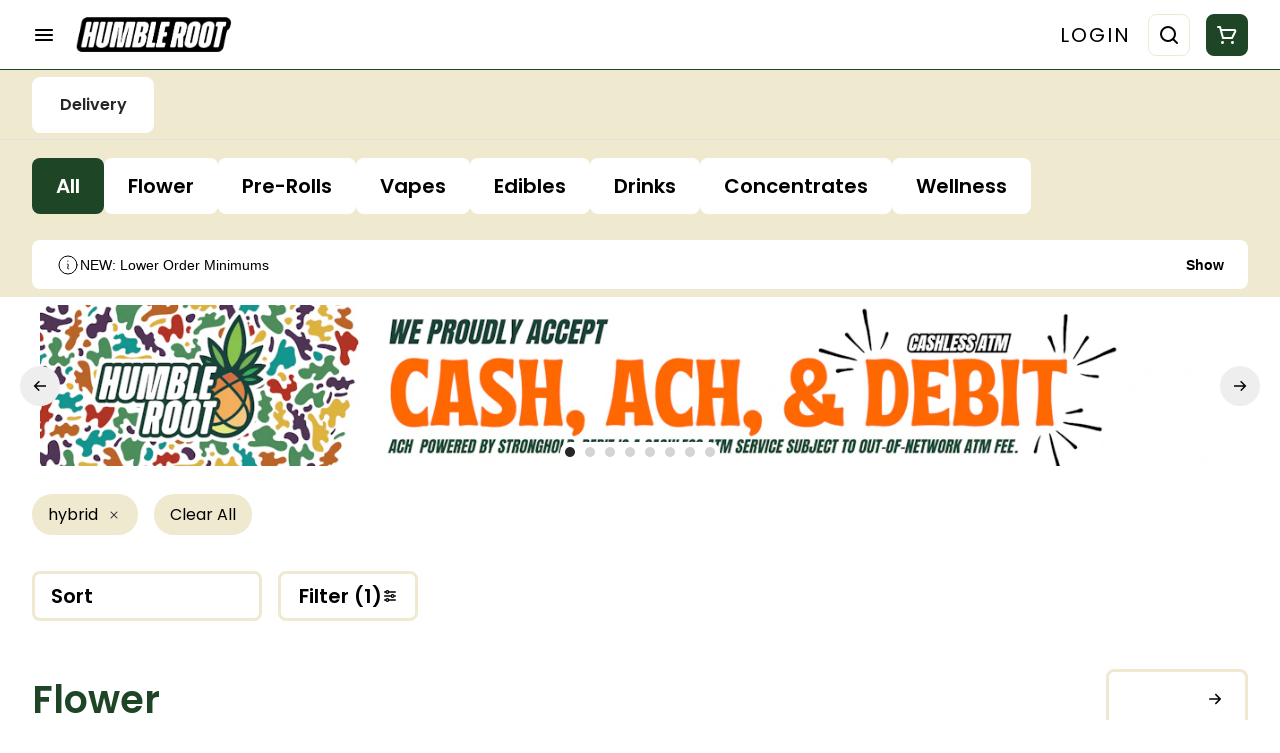

--- FILE ---
content_type: text/html; charset=utf-8
request_url: https://humbleroot.com/menu/?tag=hybrid
body_size: 55452
content:
<!DOCTYPE html><html lang="en"><head><meta charSet="utf-8" data-next-head=""/><link href="https://fonts.googleapis.com/css2?family=Poppins:ital,wght@0,300;0,400;0,600;1,300;1,400;1,600&amp;display=swap" rel="stylesheet"/><style>.ReactModal__Content &gt; div &gt; div &gt; div &gt; span &gt; strong { color: #2BA749;}</style><style>
img.logo {
  max-height: 55px;
    height: auto;
}
#side-menu img.logo {
    height: auto;
    max-width: 90%;
}
</style><meta name="apple-itunes-app" content="app-id=1607024770" data-next-head=""/><link rel="apple-touch-icon" href="https://tymber-s3.imgix.net/humble-root-c9-0000346-lic-57/site/content/d78ff188-cd2b-48e9-8d67-6ec4171b9d50.png?s=22015e79c4936d53b4651cae4257693e&amp;auto=format&amp;fit=clip&amp;ixlib=react-9.0.2&amp;ar=80%3A80&amp;dpr=3&amp;w=80&amp;h=80" data-next-head=""/><title data-next-head="">Sacramento Cannabis Dispensary - Humble Root Dispensary</title><meta name="description" content="Sacramento Cannabis Dispensary - Free Same Day Delivery! Largest selection in Sacramento. Open 9AM to 9PM seven days a week." data-source="server" data-next-head=""/><meta property="og:title" content="Sacramento Cannabis Dispensary - Humble Root Dispensary" data-source="server" data-next-head=""/><meta property="og:description" content="Sacramento Cannabis Dispensary - Free Same Day Delivery! Largest selection in Sacramento. Open 9AM to 9PM seven days a week." data-source="server" data-next-head=""/><meta property="og:image" content="https://tymber-s3.imgix.net/humble-root-c9-0000346-lic-57/site/content/d78ff188-cd2b-48e9-8d67-6ec4171b9d50.png?s=22015e79c4936d53b4651cae4257693e" data-source="server" data-next-head=""/><meta property="og:type" content="website" data-source="server" data-next-head=""/><meta property="og:locale" content="en-US" data-source="server" data-next-head=""/><meta name="twitter:title" content="Sacramento Cannabis Dispensary - Humble Root Dispensary" data-source="server" data-next-head=""/><meta property="twitter:description" content="Sacramento Cannabis Dispensary - Free Same Day Delivery! Largest selection in Sacramento. Open 9AM to 9PM seven days a week." data-source="server" data-next-head=""/><meta name="twitter:image" content="https://tymber-s3.imgix.net/humble-root-c9-0000346-lic-57/site/content/d78ff188-cd2b-48e9-8d67-6ec4171b9d50.png?s=22015e79c4936d53b4651cae4257693e" data-source="server" data-next-head=""/><meta name="twitter:card" content="summary_large_image" data-source="server" data-next-head=""/><link rel="icon" href="https://humbleroot-v2.flywheelsites.com/wp-content/uploads/2021/07/icon-with-color.png" data-source="server" data-next-head=""/><meta data-source="server" name="viewport" content="width=device-width, minimum-scale=1.0, maximum-scale = 1.0, user-scalable = no" data-next-head=""/><link rel="canonical" href="https://humbleroot.com/menu/" data-next-head=""/><script type="application/ld+json" data-next-head="">{"@context":"https://schema.org/","@graph":[{"@type":"Organization","@id":"https://humbleroot.com/menu/#organization","url":"https://humbleroot.com/menu/","logo":{"@type":"ImageObject","@id":"https://humbleroot.com/menu/#logo"},"image":{"@id":"https://humbleroot.com/menu/#logo"}},{"@type":"WebSite","@id":"https://humbleroot.com/menu/#website","url":"https://humbleroot.com/menu/","publisher":{"@id":"https://humbleroot.com/menu/#organization"},"potentialAction":{"@type":"SearchAction","target":"https://humbleroot.com/menu/?q={search_term_string}","query-input":"required name=search_term_string"}},{"@type":"CollectionPage","@id":"https://humbleroot.com/menu/#webpage","url":"https://humbleroot.com/menu/","inLanguage":"en-US","isPartOf":{"@id":"https://humbleroot.com/menu/#website"}}]}</script><script type="application/ld+json" data-next-head="">{"@context":"https://schema.org/","@type":"BreadcrumbList","itemListElement":[{"@type":"ListItem","position":"1","item":{"name":"Home","@id":"https://humbleroot.com/menu/"}},{"@type":"ListItem","position":"2","item":{"name":"Products","@id":"https://humbleroot.com/menu/"}}]}</script><link rel="manifest" href="pwa-tymber-humbleroot/manifest.json"/><link rel="preconnect" href="https://use.typekit.net"/><link rel="dns-prefetch" href="https://use.typekit.net"/><style data-styled="" data-styled-version="5.3.11">#nprogress .bar{background:#1E4526 !important;}/*!sc*/
body,span,button,div{font-family:'Poppins',sans-serif;}/*!sc*/
h2{font-family:'Poppins',sans-serif;line-height:140%;-webkit-letter-spacing:0%;-moz-letter-spacing:0%;-ms-letter-spacing:0%;letter-spacing:0%;}/*!sc*/
h3{font-family:'Poppins',sans-serif;}/*!sc*/
h1{font-family:'Poppins',sans-serif;}/*!sc*/
h4{font-family:'Poppins',sans-serif;}/*!sc*/
body{margin:0 !important;}/*!sc*/
data-styled.g1[id="sc-global-jCyrWu1"]{content:"sc-global-jCyrWu1,"}/*!sc*/
.ebjPRL{display:inline-block;vertical-align:middle;overflow:hidden;}/*!sc*/
data-styled.g2[id="StyledIconBase-sc-ea9ulj-0"]{content:"ebjPRL,"}/*!sc*/
.bquuNU{height:100%;}/*!sc*/
.bquuNU > ul{height:100%;list-style-type:none;margin:0;padding:0;display:-webkit-box;display:-webkit-flex;display:-ms-flexbox;display:flex;-webkit-align-items:center;-webkit-box-align:center;-ms-flex-align:center;align-items:center;-webkit-column-gap:10px;column-gap:10px;}/*!sc*/
.bquuNU > ul > li{height:44px;}/*!sc*/
.bquuNU > ul > li > a.loginButton:hover{background-color:white;}/*!sc*/
.bquuNU > ul > li > *{display:-webkit-box;display:-webkit-flex;display:-ms-flexbox;display:flex;-webkit-align-items:center;-webkit-box-align:center;-ms-flex-align:center;align-items:center;-webkit-box-pack:center;-webkit-justify-content:center;-ms-flex-pack:center;justify-content:center;padding:8px;height:100%;width:#000;box-sizing:border-box;}/*!sc*/
.bquuNU > ul > li:last-child > *{padding-right:16px;}/*!sc*/
.bquuNU > ul > li > a{cursor:pointer;box-sizing:border-box;height:100%;color:#000;text-transform:uppercase;font-family:'Poppins',sans-serif;-webkit-letter-spacing:2px;-moz-letter-spacing:2px;-ms-letter-spacing:2px;letter-spacing:2px;-webkit-text-decoration:none;text-decoration:none;border-radius:50px;}/*!sc*/
.bquuNU > ul > li > a:hover{-webkit-text-decoration:underline;text-decoration:underline;background-color:transparent;color:#000;}/*!sc*/
@media (max-width:767.98px){.bquuNU{display:none;}.bquuNU > ul{-webkit-column-gap:2px;column-gap:2px;}}/*!sc*/
.PLDDa{height:100%;}/*!sc*/
.PLDDa > ul{height:100%;list-style-type:none;margin:0;padding:0;display:-webkit-box;display:-webkit-flex;display:-ms-flexbox;display:flex;-webkit-align-items:center;-webkit-box-align:center;-ms-flex-align:center;align-items:center;-webkit-column-gap:10px;column-gap:10px;}/*!sc*/
.PLDDa > ul > li{height:44px;}/*!sc*/
.PLDDa > ul > li > a.loginButton:hover{background-color:white;}/*!sc*/
.PLDDa > ul > li > *{display:-webkit-box;display:-webkit-flex;display:-ms-flexbox;display:flex;-webkit-align-items:center;-webkit-box-align:center;-ms-flex-align:center;align-items:center;-webkit-box-pack:center;-webkit-justify-content:center;-ms-flex-pack:center;justify-content:center;padding:8px;height:100%;width:#000;box-sizing:border-box;}/*!sc*/
.PLDDa > ul > li:last-child > *{padding-right:0;}/*!sc*/
.PLDDa > ul > li > a{cursor:pointer;box-sizing:border-box;height:100%;color:#000;text-transform:uppercase;font-family:'Poppins',sans-serif;-webkit-letter-spacing:2px;-moz-letter-spacing:2px;-ms-letter-spacing:2px;letter-spacing:2px;-webkit-text-decoration:none;text-decoration:none;border-radius:50px;}/*!sc*/
.PLDDa > ul > li > a:hover{-webkit-text-decoration:underline;text-decoration:underline;background-color:transparent;color:#000;}/*!sc*/
@media (max-width:767.98px){.PLDDa > ul{-webkit-column-gap:2px;column-gap:2px;}}/*!sc*/
data-styled.g5[id="NavigationOptions__Container-sc-x1h705-0"]{content:"bquuNU,PLDDa,"}/*!sc*/
.ljcHdM{height:24px;cursor:pointer;}/*!sc*/
data-styled.g7[id="MenuButton__MenuIcon-sc-yjc405-0"]{content:"ljcHdM,"}/*!sc*/
.cpreTb{cursor:default;opacity:1;}/*!sc*/
.cpreTb:hover{opacity:1.0;}/*!sc*/
.cpreTb:active{opacity:1;-webkit-filter:brightness(100%);filter:brightness(100%);}/*!sc*/
.cpreTb svg{pointer-events:none;}/*!sc*/
.gLrFds{cursor:pointer;opacity:1;}/*!sc*/
.gLrFds:hover{opacity:0.75;}/*!sc*/
.gLrFds:active{opacity:1;-webkit-filter:brightness(90%);filter:brightness(90%);}/*!sc*/
.gLrFds svg{pointer-events:none;}/*!sc*/
data-styled.g8[id="TranslucentOnHover__Container-sc-azm27h-0"]{content:"cpreTb,gLrFds,"}/*!sc*/
.fohPWZ{position:relative;display:-webkit-box;display:-webkit-flex;display:-ms-flexbox;display:flex;-webkit-box-pack:center;-webkit-justify-content:center;-ms-flex-pack:center;justify-content:center;-webkit-align-items:center;-webkit-box-align:center;-ms-flex-align:center;align-items:center;cursor:pointer;text-transform:uppercase !important;color:#000 !important;background-color:transparent;padding:0;border-radius:8px;border:1px solid transparent;-webkit-letter-spacing:2px;-moz-letter-spacing:2px;-ms-letter-spacing:2px;letter-spacing:2px;height:lg:70px;md:70px;sm:65px;box-sizing:border-box;}/*!sc*/
@media (max-width:767.98px){}/*!sc*/
.fohPWZ:hover{color:!important;}/*!sc*/
.dRQpXh{position:relative;display:-webkit-box;display:-webkit-flex;display:-ms-flexbox;display:flex;-webkit-box-pack:center;-webkit-justify-content:center;-ms-flex-pack:center;justify-content:center;-webkit-align-items:center;-webkit-box-align:center;-ms-flex-align:center;align-items:center;cursor:pointer;text-transform:uppercase !important;color:#000 !important;background-color:transparent;padding:8px 8px;border-radius:8px;border:1px solid #EFE9D0;-webkit-letter-spacing:2px;-moz-letter-spacing:2px;-ms-letter-spacing:2px;letter-spacing:2px;height:lg:70px;md:70px;sm:65px;box-sizing:border-box;}/*!sc*/
@media (max-width:767.98px){.dRQpXh > span{display:none !important;}}/*!sc*/
.dRQpXh:hover{color:!important;}/*!sc*/
.DLxdB{position:relative;display:-webkit-box;display:-webkit-flex;display:-ms-flexbox;display:flex;-webkit-box-pack:center;-webkit-justify-content:center;-ms-flex-pack:center;justify-content:center;-webkit-align-items:center;-webkit-box-align:center;-ms-flex-align:center;align-items:center;cursor:pointer;text-transform:uppercase !important;color:#fff !important;background-color:#1E4526;padding:8px 8px;border-radius:8px;border:1px solid transparent;-webkit-letter-spacing:2px;-moz-letter-spacing:2px;-ms-letter-spacing:2px;letter-spacing:2px;height:lg:70px;md:70px;sm:65px;box-sizing:border-box;}/*!sc*/
@media (max-width:767.98px){.DLxdB > span{display:none !important;}}/*!sc*/
.DLxdB:hover{color:!important;}/*!sc*/
data-styled.g9[id="NavigationButton__Container-sc-8dp1rn-0"]{content:"fohPWZ,dRQpXh,DLxdB,"}/*!sc*/
.kLnNrx{min-width:16px;min-height:16px;width:16px;height:16px;color:#272727;}/*!sc*/
data-styled.g11[id="Icons__PlusIcon-sc-5zp2uz-1"]{content:"kLnNrx,"}/*!sc*/
.kDDGxd{min-width:24px;min-height:24px;width:24px;height:24px;color:#fff;cursor:pointer;}/*!sc*/
@media (min-width:768px){.kDDGxd{display:block;}}/*!sc*/
data-styled.g15[id="Icons__CartIcon-sc-5zp2uz-5"]{content:"kDDGxd,"}/*!sc*/
.eLaiTf{min-width:16px;min-height:16px;width:16px;height:16px;color:#000000;}/*!sc*/
.fDusZD{min-width:24px;min-height:24px;width:24px;height:24px;color:#000;}/*!sc*/
data-styled.g17[id="Icons__BackIcon-sc-5zp2uz-7"]{content:"eLaiTf,fDusZD,"}/*!sc*/
.eCRLra{min-width:16px;min-height:16px;width:16px;height:16px;color:#272727;margin:0 0 0 8px;}/*!sc*/
data-styled.g23[id="Icons__CloseIcon-sc-5zp2uz-13"]{content:"eCRLra,"}/*!sc*/
.gzoPQn{min-width:24px;min-height:24px;width:24px;height:24px;color:#000;margin:0px;}/*!sc*/
data-styled.g25[id="Icons__DeliveryIcon-sc-5zp2uz-15"]{content:"gzoPQn,"}/*!sc*/
.ftcKxv{height:24px;cursor:pointer;color:#000;}/*!sc*/
data-styled.g30[id="Icons__SearchIcon-sc-5zp2uz-20"]{content:"ftcKxv,"}/*!sc*/
.gDkFMn{margin-right:0;text-transform:uppercase;font-size:20px;font-family:'Poppins',sans-serif;}/*!sc*/
data-styled.g31[id="LoginButton__Text-sc-b58n3c-0"]{content:"gDkFMn,"}/*!sc*/
.kqsGYw:hover{border-radius:8px;}/*!sc*/
data-styled.g32[id="LoginButton__Container-sc-b58n3c-1"]{content:"kqsGYw,"}/*!sc*/
.ldZhdv{display:-webkit-box;display:-webkit-flex;display:-ms-flexbox;display:flex;-webkit-box-pack:center;-webkit-justify-content:center;-ms-flex-pack:center;justify-content:center;-webkit-align-items:center;-webkit-box-align:center;-ms-flex-align:center;align-items:center;-webkit-column-gap:0px;column-gap:0px;}/*!sc*/
data-styled.g33[id="CartButton__Container-sc-1ozjklz-0"]{content:"ldZhdv,"}/*!sc*/
.hFtxgv{height:70px;}/*!sc*/
@media (max-width:767.98px){.hFtxgv{height:65px;}}/*!sc*/
data-styled.g36[id="TopNavigationBar__Placeholder-sc-bchirr-0"]{content:"hFtxgv,"}/*!sc*/
.heoWdv{display:-webkit-box;display:-webkit-flex;display:-ms-flexbox;display:flex;-webkit-align-items:center;-webkit-box-align:center;-ms-flex-align:center;align-items:center;-webkit-box-pack:center;-webkit-justify-content:center;-ms-flex-pack:center;justify-content:center;box-sizing:border-box;height:70px;width:100%;text-transform:uppercase;color:#000;font-weight:400;font-family:'Poppins',sans-serif;background-color:#fff;border-bottom:solid #1E4526;border-width:1px;box-shadow:none;position:fixed;left:0;z-index:5;}/*!sc*/
@media (max-width:767.98px){.heoWdv{height:65px;}}/*!sc*/
@media (min-width:1024px){}/*!sc*/
@media (max-width:1023.98px){}/*!sc*/
@media (max-width:767.98px){}/*!sc*/
data-styled.g37[id="TopNavigationBar__Container-sc-bchirr-1"]{content:"heoWdv,"}/*!sc*/
.fyhA-dj{position:relative;display:-webkit-box;display:-webkit-flex;display:-ms-flexbox;display:flex;-webkit-align-items:center;-webkit-box-align:center;-ms-flex-align:center;align-items:center;-webkit-box-pack:justify;-webkit-justify-content:space-between;-ms-flex-pack:justify;justify-content:space-between;width:100%;height:100%;box-sizing:border-box;}/*!sc*/
data-styled.g38[id="TopNavigationBar__Content-sc-bchirr-2"]{content:"fyhA-dj,"}/*!sc*/
.dLVOuI{box-sizing:border-box;max-width:1440px;padding:0 32px;}/*!sc*/
@media (max-width:1023.98px){.dLVOuI{padding:0 16px;}}/*!sc*/
@media (max-width:767.98px){.dLVOuI{padding:0 16px;}}/*!sc*/
data-styled.g39[id="widthLimited-sc-cohs40-0"]{content:"dLVOuI,"}/*!sc*/
.eJmRWu{margin-right:8px;}/*!sc*/
@media (min-width:768px){}/*!sc*/
data-styled.g40[id="TopNavigationBar__LogoLink-sc-bchirr-3"]{content:"eJmRWu,"}/*!sc*/
.iKxPNN{display:inherit;height:auto;max-height:50px;}/*!sc*/
@media (min-width:768px){.iKxPNN{content:url(https://tymber-s3.imgix.net/humble-root-c9-0000346-lic-57/site/content/d78ff188-cd2b-48e9-8d67-6ec4171b9d50.png?s=22015e79c4936d53b4651cae4257693e&auto=format&fit=crop&ixlib=react-9.0.2&dpr=3&h=70);}}/*!sc*/
@media (max-width:767.98px){.iKxPNN{content:url(https://tymber-s3.imgix.net/humble-root-c9-0000346-lic-57/site/content/d78ff188-cd2b-48e9-8d67-6ec4171b9d50.png?s=22015e79c4936d53b4651cae4257693e&auto=format&fit=crop&ixlib=react-9.0.2&dpr=3&h=50);}}/*!sc*/
@media (min-width:1024px){.iKxPNN{max-width:180px;}}/*!sc*/
@media (max-width:1023.98px){.iKxPNN{max-width:180px;}}/*!sc*/
@media (max-width:767.98px){.iKxPNN{max-width:120px;}}/*!sc*/
data-styled.g41[id="TopNavigationBar__LogoImg-sc-bchirr-4"]{content:"iKxPNN,"}/*!sc*/
.jNcmqG{display:-webkit-box;display:-webkit-flex;display:-ms-flexbox;display:flex;-webkit-align-items:center;-webkit-box-align:center;-ms-flex-align:center;align-items:center;height:100%;width:100%;-webkit-box-pack:justify;-webkit-justify-content:space-between;-ms-flex-pack:justify;justify-content:space-between;}/*!sc*/
data-styled.g42[id="TopNavigationBar__RightSection-sc-bchirr-5"]{content:"jNcmqG,"}/*!sc*/
.djilaZ{display:-webkit-box;display:-webkit-flex;display:-ms-flexbox;display:flex;-webkit-align-items:center;-webkit-box-align:center;-ms-flex-align:center;align-items:center;}/*!sc*/
.djilaZ > *:first-child{margin-right:16px;}/*!sc*/
@media (max-width:767.98px){.djilaZ > *:first-child{margin-right:8px;}}/*!sc*/
data-styled.g44[id="TopNavigationBar__LeftSection-sc-bchirr-7"]{content:"djilaZ,"}/*!sc*/
@media (min-width:768px){}/*!sc*/
data-styled.g45[id="TopNavigationBar__MenuButtonContainer-sc-bchirr-8"]{content:"cwIIIE,"}/*!sc*/
.izxEHg{display:-webkit-box;display:-webkit-flex;display:-ms-flexbox;display:flex;max-width:100%;box-sizing:border-box;-webkit-column-gap:4px;column-gap:4px;row-gap:4px;}/*!sc*/
.izxEHg > *{margin-right:4px;}/*!sc*/
@media (max-width:359px){.izxEHg{-webkit-flex-flow:row wrap;-ms-flex-flow:row wrap;flex-flow:row wrap;}}/*!sc*/
data-styled.g57[id="PotencyTags__PotencyTagsContainer-sc-21b3ji-0"]{content:"izxEHg,"}/*!sc*/
.NvDqY{display:-webkit-box;display:-webkit-flex;display:-ms-flexbox;display:flex;-webkit-align-items:center;-webkit-box-align:center;-ms-flex-align:center;align-items:center;-webkit-box-pack:center;-webkit-justify-content:center;-ms-flex-pack:center;justify-content:center;line-height:15px;white-space:nowrap;background-color:#EFE9D0;font-family:'Poppins',sans-serif;font-weight:400;margin:0;border:0;border-radius:8px;color:rgba(0,0,0,1);-webkit-letter-spacing:0;-moz-letter-spacing:0;-ms-letter-spacing:0;letter-spacing:0;text-transform:uppercase;}/*!sc*/
@media (min-width:1024px){.NvDqY{font-size:12px;padding:4px 8px;}}/*!sc*/
@media (max-width:1023.98px){.NvDqY{font-size:10px;padding:4px 8px;}}/*!sc*/
@media (max-width:767.98px){.NvDqY{font-size:10px;padding:2px 4px;}}/*!sc*/
data-styled.g58[id="PotencyTag__Container-sc-1oxtmgt-0"]{content:"NvDqY,"}/*!sc*/
.lfJAfD{display:-webkit-inline-box;display:-webkit-inline-flex;display:-ms-inline-flexbox;display:inline-flex;-webkit-align-items:center;-webkit-box-align:center;-ms-flex-align:center;align-items:center;-webkit-box-pack:center;-webkit-justify-content:center;-ms-flex-pack:center;justify-content:center;background-color:#D352E8;text-transform:none;font-family:sans-serif;font-weight:600;border:0;border-radius:8px;color:#ffffff;line-height:15px;-webkit-letter-spacing:0;-moz-letter-spacing:0;-ms-letter-spacing:0;letter-spacing:0;white-space:nowrap;max-width:100%;}/*!sc*/
@media (min-width:1024px){.lfJAfD{font-size:11px;padding:6px;margin:0px;}}/*!sc*/
@media (max-width:1023.98px){.lfJAfD{font-size:11px;padding:6px;margin:0px;}}/*!sc*/
@media (max-width:767.98px){.lfJAfD{font-size:11px;padding:4px;margin:0px;}}/*!sc*/
data-styled.g65[id="SimpleFlowerTypeIndicator__Container-sc-421ese-0"]{content:"lfJAfD,"}/*!sc*/
.iHwBJE{-webkit-letter-spacing:0;-moz-letter-spacing:0;-ms-letter-spacing:0;letter-spacing:0;overflow:hidden;text-overflow:ellipsis;font-family:sans-serif;}/*!sc*/
@media (max-width:767.98px){.iHwBJE{display:inherit;}}/*!sc*/
data-styled.g66[id="SimpleFlowerTypeIndicator__FlowerTypeName-sc-421ese-1"]{content:"iHwBJE,"}/*!sc*/
.bzMHCK{box-sizing:border-box;overflow:hidden;position:relative;-webkit-transition:all 0.5s cubic-bezier(0.25,0.8,0.25,1) 0s;transition:all 0.5s cubic-bezier(0.25,0.8,0.25,1) 0s;background-color:white;margin-top:0px;opacity:1;border:none;border-radius:8px;box-shadow:0px 4px 6px -4px rgba(0,0,0,0.05), 0px 10px 15px -3px rgba(0,0,0,0.05);font-family:'Poppins',sans-serif;display:-webkit-box;display:-webkit-flex;display:-ms-flexbox;display:flex;-webkit-flex-direction:column;-ms-flex-direction:column;flex-direction:column;}/*!sc*/
@media (min-width:1024px){.bzMHCK{min-width:150px;max-width:280px;}}/*!sc*/
@media (max-width:1023.98px){.bzMHCK{min-width:150px;max-width:25vw;}}/*!sc*/
@media (max-width:767.98px){.bzMHCK{min-width:130px;max-width:50vw;}}/*!sc*/
@media (min-width:1024px){.bzMHCK{height:430px;}}/*!sc*/
@media (max-width:1023.98px){.bzMHCK{height:420px;}}/*!sc*/
@media (max-width:767.98px){.bzMHCK{height:412px;}}/*!sc*/
@media (min-width:768px){.bzMHCK:hover{-webkit-transform:scale(1.05);-ms-transform:scale(1.05);transform:scale(1.05);box-shadow:none;border:2px solid #1E4526;}}/*!sc*/
data-styled.g69[id="Card__Container-sc-q1xadw-0"]{content:"bzMHCK,"}/*!sc*/
.jBcqhD{box-sizing:border-box;background-color:#1E4526;box-shadow:none;display:-webkit-box;display:-webkit-flex;display:-ms-flexbox;display:flex;-webkit-align-items:center;-webkit-box-align:center;-ms-flex-align:center;align-items:center;-webkit-box-pack:center;-webkit-justify-content:center;-ms-flex-pack:center;justify-content:center;border-radius:8px;border:1px solid undefined;cursor:pointer;padding:0;color:#fff;font-weight:400;-webkit-transition:width 0.3s;transition:width 0.3s;}/*!sc*/
@media (min-width:1024px){.jBcqhD{height:64px;width:64px;}}/*!sc*/
@media (max-width:1023.98px){.jBcqhD{height:48px;width:48px;}}/*!sc*/
@media (max-width:767.98px){.jBcqhD{height:48px;width:48px;}}/*!sc*/
data-styled.g87[id="CartActions__Container-sc-g3hwwq-0"]{content:"jBcqhD,"}/*!sc*/
.kBgpaU{display:-webkit-box;display:-webkit-flex;display:-ms-flexbox;display:flex;-webkit-box-pack:justify;-webkit-justify-content:space-between;-ms-flex-pack:justify;justify-content:space-between;font-family:'Poppins',sans-serif;font-weight:600;}/*!sc*/
@media (min-width:1024px){.kBgpaU{font-size:14px;-webkit-flex-direction:row;-ms-flex-direction:row;flex-direction:row;direction:ltr;-webkit-align-items:center;-webkit-box-align:center;-ms-flex-align:center;align-items:center;}}/*!sc*/
@media (max-width:1023.98px){.kBgpaU{font-size:14px;-webkit-flex-direction:row;-ms-flex-direction:row;flex-direction:row;direction:ltr;-webkit-align-items:center;-webkit-box-align:center;-ms-flex-align:center;align-items:center;}}/*!sc*/
@media (max-width:767.98px){.kBgpaU{font-size:14px;-webkit-flex-direction:row;-ms-flex-direction:row;flex-direction:row;direction:ltr;-webkit-align-items:center;-webkit-box-align:center;-ms-flex-align:center;align-items:center;}}/*!sc*/
.kBgpaU *{-webkit-user-select:none;-moz-user-select:none;-ms-user-select:none;user-select:none;}/*!sc*/
data-styled.g91[id="CartIconActions__Container-sc-1fkk08z-0"]{content:"kBgpaU,"}/*!sc*/
.cDLwka{display:-webkit-box;display:-webkit-flex;display:-ms-flexbox;display:flex;-webkit-flex-direction:column-reverse;-ms-flex-direction:column-reverse;flex-direction:column-reverse;direction:ltr;}/*!sc*/
.cDLwka > span{margin-right:8px;}/*!sc*/
data-styled.g92[id="CartIconActions__PriceContainer-sc-1fkk08z-1"]{content:"cDLwka,"}/*!sc*/
.COWIu{direction:ltr;display:-webkit-box;display:-webkit-flex;display:-ms-flexbox;display:flex;}/*!sc*/
.COWIu > *:first-child{-webkit-flex:0;-ms-flex:0;flex:0;}/*!sc*/
@media (min-width:1024px){.COWIu{margin-top:0;-webkit-box-pack:end;-webkit-justify-content:flex-end;-ms-flex-pack:end;justify-content:flex-end;min-width:auto;}}/*!sc*/
@media (max-width:1023.98px){.COWIu{margin-top:0;-webkit-box-pack:end;-webkit-justify-content:flex-end;-ms-flex-pack:end;justify-content:flex-end;min-width:auto;}}/*!sc*/
@media (max-width:767.98px){.COWIu{margin-top:0;-webkit-box-pack:end;-webkit-justify-content:flex-end;-ms-flex-pack:end;justify-content:flex-end;min-width:auto;}}/*!sc*/
data-styled.g93[id="CartIconActions__ButtonsContainer-sc-1fkk08z-2"]{content:"COWIu,"}/*!sc*/
.kERAPg{-webkit-text-decoration:none;text-decoration:none;opacity:1;color:#000;font-size:16px;font-weight:600;}/*!sc*/
@media (max-width:1023.98px){.kERAPg{font-size:16px;}}/*!sc*/
@media (max-width:767.98px){.kERAPg{font-size:12px;}}/*!sc*/
data-styled.g94[id="CartIconActions__PriceText-sc-1fkk08z-3"]{content:"kERAPg,"}/*!sc*/
.PUwFd{width:100%;list-style-type:none;margin:-16px;padding:14px 16px 16px 16px;display:-webkit-box;display:-webkit-flex;display:-ms-flexbox;display:flex;-webkit-box-pack:start;-webkit-justify-content:flex-start;-ms-flex-pack:start;justify-content:flex-start;-webkit-align-items:flex-start;-webkit-box-align:flex-start;-ms-flex-align:flex-start;align-items:flex-start;-webkit-column-gap:16px;column-gap:16px;row-gap:16px;overflow-x:auto;-webkit-flex-direction:row;-ms-flex-direction:row;flex-direction:row;}/*!sc*/
@media (max-width:1023.98px){.PUwFd{-webkit-flex-direction:row;-ms-flex-direction:row;flex-direction:row;}}/*!sc*/
@media (max-width:767.98px){.PUwFd{-webkit-box-pack:start;-webkit-justify-content:flex-start;-ms-flex-pack:start;justify-content:flex-start;-webkit-flex-direction:row;-ms-flex-direction:row;flex-direction:row;-webkit-flex-wrap:wrap;-ms-flex-wrap:wrap;flex-wrap:wrap;-webkit-column-gap:6px;column-gap:6px;padding-top:8px;padding:14px 16px 0px 16px;}}/*!sc*/
data-styled.g114[id="HorizontalCardList__List-sc-w04o4p-0"]{content:"PUwFd,"}/*!sc*/
.jEmnSN{width:calc((100% / 4) - 8px);}/*!sc*/
.jEmnSN > a{-webkit-text-decoration:none;text-decoration:none;}/*!sc*/
@media (min-width:1024px){.jEmnSN{max-width:320px;min-width:150px;}}/*!sc*/
@media (max-width:1023.98px){.jEmnSN{max-width:250px;min-width:140px;}}/*!sc*/
@media (min-width:690px) and (max-width:767px){.jEmnSN{max-width:100%;min-width:300px;box-sizing:border-box;}}/*!sc*/
@media (max-width:689px){.jEmnSN{max-width:100%;-webkit-flex:1;-ms-flex:1;flex:1;min-width:300px;box-sizing:border-box;}}/*!sc*/
.LrHBv{width:calc((100% / 2) - 8px);}/*!sc*/
.LrHBv > a{-webkit-text-decoration:none;text-decoration:none;}/*!sc*/
@media (min-width:1024px){.LrHBv{max-width:320px;min-width:150px;}}/*!sc*/
@media (max-width:1023.98px){.LrHBv{max-width:250px;min-width:140px;}}/*!sc*/
@media (min-width:690px) and (max-width:767px){.LrHBv{max-width:100%;min-width:300px;box-sizing:border-box;}}/*!sc*/
@media (max-width:689px){.LrHBv{max-width:100%;-webkit-flex:1;-ms-flex:1;flex:1;min-width:300px;box-sizing:border-box;}}/*!sc*/
data-styled.g115[id="HorizontalCardList__ListElement-sc-w04o4p-1"]{content:"jEmnSN,LrHBv,"}/*!sc*/
.jwvkyP{display:-webkit-box;display:-webkit-flex;display:-ms-flexbox;display:flex;-webkit-align-items:center;-webkit-box-align:center;-ms-flex-align:center;align-items:center;-webkit-box-pack:center;-webkit-justify-content:center;-ms-flex-pack:center;justify-content:center;}/*!sc*/
.jwvkyP > .slide-dot-indicator.slide-dot-indicator__indicator{display:none;}/*!sc*/
.jwvkyP > .slide-dot-indicator.slide-dot-indicator__indicator:nth-child(1),.jwvkyP > .slide-dot-indicator.slide-dot-indicator__indicator:nth-child(2),.jwvkyP > .slide-dot-indicator.slide-dot-indicator__indicator:nth-child(3),.jwvkyP > .slide-dot-indicator.slide-dot-indicator__indicator:nth-child(4),.jwvkyP > .slide-dot-indicator.slide-dot-indicator__indicator:nth-child(5),.jwvkyP > .slide-dot-indicator.slide-dot-indicator__indicator:nth-child(6),.jwvkyP > .slide-dot-indicator.slide-dot-indicator__indicator:nth-child(7),.jwvkyP > .slide-dot-indicator.slide-dot-indicator__indicator:nth-child(8),.jwvkyP > .slide-dot-indicator.slide-dot-indicator__indicator:nth-child(9){display:block;}/*!sc*/
.kNpGtn{display:-webkit-box;display:-webkit-flex;display:-ms-flexbox;display:flex;-webkit-align-items:center;-webkit-box-align:center;-ms-flex-align:center;align-items:center;-webkit-box-pack:center;-webkit-justify-content:center;-ms-flex-pack:center;justify-content:center;}/*!sc*/
.kNpGtn > .slide-dot-indicator.slide-dot-indicator__indicator{display:none;}/*!sc*/
.kNpGtn > .slide-dot-indicator.slide-dot-indicator__indicator:nth-child(1),.kNpGtn > .slide-dot-indicator.slide-dot-indicator__indicator:nth-child(2),.kNpGtn > .slide-dot-indicator.slide-dot-indicator__indicator:nth-child(3),.kNpGtn > .slide-dot-indicator.slide-dot-indicator__indicator:nth-child(4),.kNpGtn > .slide-dot-indicator.slide-dot-indicator__indicator:nth-child(5){display:block;}/*!sc*/
data-styled.g116[id="SlideIndicator__Container-sc-1jc5mvh-0"]{content:"jwvkyP,kNpGtn,"}/*!sc*/
.aNzBs{width:10px;height:10px;border-radius:5px;margin-left:5px;margin-right:5px;margin-top:5px;margin-bottom:5px;background-color:#272727;opacity:1;cursor:pointer;}/*!sc*/
.jhEtnV{width:10px;height:10px;border-radius:5px;margin-left:5px;margin-right:5px;margin-top:5px;margin-bottom:5px;background-color:#272727;opacity:0.2;cursor:pointer;}/*!sc*/
.esvpmQ{width:10px;height:10px;border-radius:5px;margin-left:5px;margin-right:5px;margin-top:5px;margin-bottom:5px;background-color:#1E4526;opacity:1;cursor:pointer;}/*!sc*/
.iqluDZ{width:10px;height:10px;border-radius:5px;margin-left:5px;margin-right:5px;margin-top:5px;margin-bottom:5px;background-color:#1E4526;opacity:0.2;cursor:pointer;}/*!sc*/
data-styled.g117[id="DotSlideIndicator__Dot-sc-1neejf-0"]{content:"aNzBs,jhEtnV,esvpmQ,iqluDZ,"}/*!sc*/
.feSlIO{display:-webkit-box;display:-webkit-flex;display:-ms-flexbox;display:flex;-webkit-align-items:center;-webkit-box-align:center;-ms-flex-align:center;align-items:center;-webkit-box-pack:center;-webkit-justify-content:center;-ms-flex-pack:center;justify-content:center;position:relative;top:0;bottom:0;left:50%;z-index:1;border:0;background-color:#eeeeee;-webkit-transform:rotate(0);-ms-transform:rotate(0);transform:rotate(0);padding:16px;width:40px;height:40px;border-radius:30px;cursor:pointer;box-shadow:none;}/*!sc*/
.cxDxoN{display:-webkit-box;display:-webkit-flex;display:-ms-flexbox;display:flex;-webkit-align-items:center;-webkit-box-align:center;-ms-flex-align:center;align-items:center;-webkit-box-pack:center;-webkit-justify-content:center;-ms-flex-pack:center;justify-content:center;position:relative;top:0;bottom:0;right:50%;z-index:1;border:0;background-color:#eeeeee;-webkit-transform:rotate(180deg);-ms-transform:rotate(180deg);transform:rotate(180deg);padding:16px;width:40px;height:40px;border-radius:30px;cursor:pointer;box-shadow:none;}/*!sc*/
.kvHSOD{display:-webkit-box;display:-webkit-flex;display:-ms-flexbox;display:flex;-webkit-align-items:center;-webkit-box-align:center;-ms-flex-align:center;align-items:center;-webkit-box-pack:center;-webkit-justify-content:center;-ms-flex-pack:center;justify-content:center;position:static;top:0;bottom:0;right:0;z-index:1;border:0;background-color:#e0e0e0;-webkit-transform:rotate(180deg);-ms-transform:rotate(180deg);transform:rotate(180deg);padding:16px;width:45px;height:100px;border-radius:0 40px 40px 0;cursor:pointer;box-shadow:none;}/*!sc*/
data-styled.g118[id="NavigationButton__Container-sc-vqmuao-0"]{content:"feSlIO,cxDxoN,kvHSOD,"}/*!sc*/
.fqsaXv{margin:undefined !important;}/*!sc*/
@media (min-width:1024px){.fqsaXv{line-height:140%;}}/*!sc*/
@media (max-width:1023.98px){.fqsaXv{line-height:140%;}}/*!sc*/
@media (max-width:767.98px){.fqsaXv{line-height:140%;}}/*!sc*/
data-styled.g125[id="ReadMore__Container-sc-u94r9f-0"]{content:"fqsaXv,"}/*!sc*/
.hIvcct{text-align:justify;text-justify:inter-word;overflow:hidden;display:-webkit-box;-webkit-box-orient:vertical;margin:0;font-family:'Poppins',sans-serif;font-weight:400;color:#000;-webkit-line-clamp:3;font-size:16px;line-height:140%;}/*!sc*/
.hIvcct div,.hIvcct p,.hIvcct ul,.hIvcct li{margin:0;padding:0;}/*!sc*/
.hIvcct div,.hIvcct p,.hIvcct ul,.hIvcct li{display:inline;}/*!sc*/
.hIvcct div::after,.hIvcct p::after,.hIvcct ul::after,.hIvcct li::after{content:" \A\A";white-space:pre;}/*!sc*/
.hIvcct *{font-family:!important;font-size:!important;color:!important;}/*!sc*/
@media (max-width:1023.98px){.hIvcct{font-size:14px;line-height:140%;-webkit-line-clamp:3;}.hIvcct *{font-size:!important;}}/*!sc*/
@media (max-width:767.98px){.hIvcct{font-size:14px;line-height:140%;-webkit-line-clamp:3;}.hIvcct *{font-size:!important;}}/*!sc*/
.hIvcct > span:last-child{display:inline;height:0;line-height:0;font-size:0;overflow:hidden;}/*!sc*/
.hIvcct > h1,.hIvcct h2,.hIvcct h3,.hIvcct h4,.hIvcct h5,.hIvcct h6{display:none;}/*!sc*/
data-styled.g126[id="ReadMore__Text-sc-u94r9f-1"]{content:"hIvcct,"}/*!sc*/
.jfqXAV{font-size:38px;font-weight:600;-webkit-letter-spacing:0%;-moz-letter-spacing:0%;-ms-letter-spacing:0%;letter-spacing:0%;text-transform:none;font-family:'Poppins',sans-serif;color:#1E4526;}/*!sc*/
@media (max-width:1023.98px){.jfqXAV{font-size:32px;-webkit-letter-spacing:0%;-moz-letter-spacing:0%;-ms-letter-spacing:0%;letter-spacing:0%;}}/*!sc*/
@media (max-width:767.98px){.jfqXAV{font-size:32px;-webkit-letter-spacing:0%;-moz-letter-spacing:0%;-ms-letter-spacing:0%;letter-spacing:0%;}}/*!sc*/
data-styled.g128[id="Text__CustomSpan-sc-11w05wg-0"]{content:"jfqXAV,"}/*!sc*/
.BztyR{background-color:#fff;color:#000;font-size:20px;border-radius:8px;font-family:'Poppins',sans-serif;font-weight:600;padding:4px 12px;height:50px;text-transform:capitalize;width:140px;display:-webkit-inline-box;display:-webkit-inline-flex;display:-ms-inline-flexbox;display:inline-flex;-webkit-align-items:center;-webkit-box-align:center;-ms-flex-align:center;align-items:center;-webkit-box-pack:center;-webkit-justify-content:center;-ms-flex-pack:center;justify-content:center;-webkit-column-gap:8px;column-gap:8px;box-sizing:border-box;cursor:pointer;border:3px solid #EFE9D0;}/*!sc*/
@media (max-width:767.98px){.BztyR{border:0;box-shadow:0 0 20px -5px rgba(0,0,0,0.2);}}/*!sc*/
.BztyR:hover{border-color:#1E4526;}/*!sc*/
.BztyR svg{color:black;}/*!sc*/
data-styled.g165[id="Button__ButtonContainer-sc-gvz1n1-1"]{content:"BztyR,"}/*!sc*/
.iPcqyI a{-webkit-text-decoration:none;text-decoration:none;color:#000;}/*!sc*/
data-styled.g167[id="Button__OuterContainer-sc-gvz1n1-3"]{content:"iPcqyI,"}/*!sc*/
.hqINVR{display:-webkit-box;display:-webkit-flex;display:-ms-flexbox;display:flex;-webkit-align-items:center;-webkit-box-align:center;-ms-flex-align:center;align-items:center;-webkit-box-pack:center;-webkit-justify-content:center;-ms-flex-pack:center;justify-content:center;}/*!sc*/
.hqINVR a{-webkit-text-decoration:none;text-decoration:none;color:#000;}/*!sc*/
.hqINVR:hover{opacity:1;}/*!sc*/
data-styled.g182[id="SelectionBarButton__OuterContainer-sc-buqpt2-0"]{content:"hqINVR,"}/*!sc*/
.hfHLxL{display:-webkit-box;display:-webkit-flex;display:-ms-flexbox;display:flex;-webkit-align-items:center;-webkit-box-align:center;-ms-flex-align:center;align-items:center;-webkit-box-pack:center;-webkit-justify-content:center;-ms-flex-pack:center;justify-content:center;box-sizing:border-box;padding:8px 24px;height:56px;box-shadow:none;font-size:20px;text-transform:none;background-color:#1E4526;color:#fff;border:#fff;border-color:#fff;font-weight:600;font-family:'Poppins',sans-serif;border-radius:8px;-webkit-column-gap:8px;column-gap:8px;white-space:nowrap;}/*!sc*/
@media (max-width:1023.98px){.hfHLxL{padding:8px 24px;height:48px;font-size:18px;}}/*!sc*/
@media (max-width:767.98px){.hfHLxL{font-size:16px;}}/*!sc*/
.fDnQYI{display:-webkit-box;display:-webkit-flex;display:-ms-flexbox;display:flex;-webkit-align-items:center;-webkit-box-align:center;-ms-flex-align:center;align-items:center;-webkit-box-pack:center;-webkit-justify-content:center;-ms-flex-pack:center;justify-content:center;box-sizing:border-box;padding:8px 24px;height:56px;box-shadow:none;font-size:20px;text-transform:none;background-color:#fff;color:#000;border:none;font-weight:600;font-family:'Poppins',sans-serif;border-radius:8px;-webkit-column-gap:8px;column-gap:8px;white-space:nowrap;}/*!sc*/
@media (max-width:1023.98px){.fDnQYI{padding:8px 24px;height:48px;font-size:18px;}}/*!sc*/
@media (max-width:767.98px){.fDnQYI{font-size:16px;}}/*!sc*/
data-styled.g183[id="SelectionBarButton__Container-sc-buqpt2-1"]{content:"hfHLxL,fDnQYI,"}/*!sc*/
.jrLyoR{font-family:'Poppins',sans-serif;}/*!sc*/
data-styled.g185[id="SelectionBarButton__Label-sc-buqpt2-3"]{content:"jrLyoR,"}/*!sc*/
.hSYtFT{display:-webkit-box;display:-webkit-flex;display:-ms-flexbox;display:flex;-webkit-align-items:center;-webkit-box-align:center;-ms-flex-align:center;align-items:center;-webkit-box-pack:center;-webkit-justify-content:center;-ms-flex-pack:center;justify-content:center;background-color:#EFE9D0;width:100%;padding:10px 0;min-height:70px;}/*!sc*/
@media (max-width:1023.98px){.hSYtFT{min-height:50px;}}/*!sc*/
@media (max-width:767.98px){.hSYtFT{min-height:50px;}}/*!sc*/
data-styled.g186[id="SelectionBar__Container-sc-2wwf7-0"]{content:"hSYtFT,"}/*!sc*/
.cKmvkV{margin:0;list-style-type:none;width:100%;height:100%;display:-webkit-box;display:-webkit-flex;display:-ms-flexbox;display:flex;-webkit-align-items:center;-webkit-box-align:center;-ms-flex-align:center;align-items:center;-webkit-box-pack:start;-webkit-justify-content:flex-start;-ms-flex-pack:start;justify-content:flex-start;padding-top:8px !important;padding-bottom:8px !important;overflow-y:hidden;overflow-x:hidden;-webkit-flex-flow:wrap;-ms-flex-flow:wrap;flex-flow:wrap;-webkit-column-gap:16px;column-gap:16px;row-gap:16px;}/*!sc*/
@media (max-width:1023.98px){.cKmvkV{-webkit-column-gap:8px;column-gap:8px;row-gap:8px;overflow-x:hidden;-webkit-flex-flow:wrap;-ms-flex-flow:wrap;flex-flow:wrap;}}/*!sc*/
@media (max-width:767.98px){.cKmvkV{-webkit-column-gap:8px;column-gap:8px;row-gap:8px;overflow-x:scroll;-webkit-flex-flow:nowrap;-ms-flex-flow:nowrap;flex-flow:nowrap;padding:0 4px;}}/*!sc*/
data-styled.g187[id="SelectionBar__List-sc-2wwf7-1"]{content:"cKmvkV,"}/*!sc*/
.EySTz{background-size:cover;background-image:-webkit-image-set(url(https://tymber-s3.imgix.net/humble-root-c9-0000346-lic-57/site/promotional-banners/fa8358fb-d078-41ab-af7e-e7218d22892f.png?s=549fc75e46167bee46a0fee321af13f4&auto=format&fit=crop&ixlib=react-9.0.2&ar=1340%3A180&w=1340&h=180) 1x,url(https://tymber-s3.imgix.net/humble-root-c9-0000346-lic-57/site/promotional-banners/fa8358fb-d078-41ab-af7e-e7218d22892f.png?s=549fc75e46167bee46a0fee321af13f4&auto=format&fit=crop&ixlib=react-9.0.2&ar=1340%3A180&dpr=2&w=1340&h=180) 2x,url(https://tymber-s3.imgix.net/humble-root-c9-0000346-lic-57/site/promotional-banners/fa8358fb-d078-41ab-af7e-e7218d22892f.png?s=549fc75e46167bee46a0fee321af13f4&auto=format&fit=crop&ixlib=react-9.0.2&ar=1340%3A180&dpr=3&w=1340&h=180) 3x);background-image:image-set(url(https://tymber-s3.imgix.net/humble-root-c9-0000346-lic-57/site/promotional-banners/fa8358fb-d078-41ab-af7e-e7218d22892f.png?s=549fc75e46167bee46a0fee321af13f4&auto=format&fit=crop&ixlib=react-9.0.2&ar=1340%3A180&w=1340&h=180) 1x,url(https://tymber-s3.imgix.net/humble-root-c9-0000346-lic-57/site/promotional-banners/fa8358fb-d078-41ab-af7e-e7218d22892f.png?s=549fc75e46167bee46a0fee321af13f4&auto=format&fit=crop&ixlib=react-9.0.2&ar=1340%3A180&dpr=2&w=1340&h=180) 2x,url(https://tymber-s3.imgix.net/humble-root-c9-0000346-lic-57/site/promotional-banners/fa8358fb-d078-41ab-af7e-e7218d22892f.png?s=549fc75e46167bee46a0fee321af13f4&auto=format&fit=crop&ixlib=react-9.0.2&ar=1340%3A180&dpr=3&w=1340&h=180) 3x);height:100%;cursor:default;min-width:100%;max-height:100%;width:auto !important;position:absolute;top:0;left:50%;-webkit-transform:translate3d(-50%,0px,0px);-ms-transform:translate3d(-50%,0px,0px);transform:translate3d(-50%,0px,0px);}/*!sc*/
@media (max-width:1023.98px){.EySTz{background-image:-webkit-image-set(url(https://tymber-s3.imgix.net/humble-root-c9-0000346-lic-57/site/promotional-banners/fa8358fb-d078-41ab-af7e-e7218d22892f.png?s=549fc75e46167bee46a0fee321af13f4&auto=format&fit=crop&ixlib=react-9.0.2&ar=1340%3A180&w=1340&h=180) 1x,url(https://tymber-s3.imgix.net/humble-root-c9-0000346-lic-57/site/promotional-banners/fa8358fb-d078-41ab-af7e-e7218d22892f.png?s=549fc75e46167bee46a0fee321af13f4&auto=format&fit=crop&ixlib=react-9.0.2&ar=1340%3A180&dpr=2&w=1340&h=180) 2x,url(https://tymber-s3.imgix.net/humble-root-c9-0000346-lic-57/site/promotional-banners/fa8358fb-d078-41ab-af7e-e7218d22892f.png?s=549fc75e46167bee46a0fee321af13f4&auto=format&fit=crop&ixlib=react-9.0.2&ar=1340%3A180&dpr=3&w=1340&h=180) 3x);background-image:image-set(url(https://tymber-s3.imgix.net/humble-root-c9-0000346-lic-57/site/promotional-banners/fa8358fb-d078-41ab-af7e-e7218d22892f.png?s=549fc75e46167bee46a0fee321af13f4&auto=format&fit=crop&ixlib=react-9.0.2&ar=1340%3A180&w=1340&h=180) 1x,url(https://tymber-s3.imgix.net/humble-root-c9-0000346-lic-57/site/promotional-banners/fa8358fb-d078-41ab-af7e-e7218d22892f.png?s=549fc75e46167bee46a0fee321af13f4&auto=format&fit=crop&ixlib=react-9.0.2&ar=1340%3A180&dpr=2&w=1340&h=180) 2x,url(https://tymber-s3.imgix.net/humble-root-c9-0000346-lic-57/site/promotional-banners/fa8358fb-d078-41ab-af7e-e7218d22892f.png?s=549fc75e46167bee46a0fee321af13f4&auto=format&fit=crop&ixlib=react-9.0.2&ar=1340%3A180&dpr=3&w=1340&h=180) 3x);}}/*!sc*/
@media (max-width:767.98px){.EySTz{background-image:-webkit-image-set(url(https://tymber-s3.imgix.net/humble-root-c9-0000346-lic-57/site/promotional-banners/4585d9cb-2f9c-498b-99fb-cbf8855315bf.png?s=cb9c4d46cbf278901c2f5667e73c2853&auto=format&fit=crop&ixlib=react-9.0.2&ar=767%3A346&w=767&h=346) 1x,url(https://tymber-s3.imgix.net/humble-root-c9-0000346-lic-57/site/promotional-banners/4585d9cb-2f9c-498b-99fb-cbf8855315bf.png?s=cb9c4d46cbf278901c2f5667e73c2853&auto=format&fit=crop&ixlib=react-9.0.2&ar=767%3A346&dpr=2&w=767&h=346) 2x,url(https://tymber-s3.imgix.net/humble-root-c9-0000346-lic-57/site/promotional-banners/4585d9cb-2f9c-498b-99fb-cbf8855315bf.png?s=cb9c4d46cbf278901c2f5667e73c2853&auto=format&fit=crop&ixlib=react-9.0.2&ar=767%3A346&dpr=3&w=767&h=346) 3x);background-image:image-set(url(https://tymber-s3.imgix.net/humble-root-c9-0000346-lic-57/site/promotional-banners/4585d9cb-2f9c-498b-99fb-cbf8855315bf.png?s=cb9c4d46cbf278901c2f5667e73c2853&auto=format&fit=crop&ixlib=react-9.0.2&ar=767%3A346&w=767&h=346) 1x,url(https://tymber-s3.imgix.net/humble-root-c9-0000346-lic-57/site/promotional-banners/4585d9cb-2f9c-498b-99fb-cbf8855315bf.png?s=cb9c4d46cbf278901c2f5667e73c2853&auto=format&fit=crop&ixlib=react-9.0.2&ar=767%3A346&dpr=2&w=767&h=346) 2x,url(https://tymber-s3.imgix.net/humble-root-c9-0000346-lic-57/site/promotional-banners/4585d9cb-2f9c-498b-99fb-cbf8855315bf.png?s=cb9c4d46cbf278901c2f5667e73c2853&auto=format&fit=crop&ixlib=react-9.0.2&ar=767%3A346&dpr=3&w=767&h=346) 3x);}}/*!sc*/
data-styled.g188[id="PromotionalImage__Image-sc-1c3etx1-0"]{content:"EySTz,"}/*!sc*/
.Vtiea{position:relative;overflow:hidden;background-color:black;padding-bottom:13.432835820895523%;}/*!sc*/
.Vtiea:hover{cursor:auto;}/*!sc*/
@media (max-width:1023.98px){.Vtiea{padding-bottom:13.432835820895523%;}}/*!sc*/
@media (max-width:767.98px){.Vtiea{padding-bottom:45.11082138200782%;}}/*!sc*/
data-styled.g189[id="PromotionalImage__ImageContainer-sc-1c3etx1-1"]{content:"Vtiea,"}/*!sc*/
.doJpxV{width:230px;}/*!sc*/
@media (max-width:767.98px){.doJpxV{width:190px;}}/*!sc*/
.doJpxV .Dropdown-root{position:relative;box-sizing:border-box;}/*!sc*/
.doJpxV .Dropdown-control{padding:0 16px;border:3px solid #EFE9D0;cursor:pointer;color:#000;background-color:#fff;font-family:'Poppins',sans-serif;font-size:20px;font-weight:600;line-height:140%;height:50px;width:100%;box-sizing:border-box;display:-webkit-box;display:-webkit-flex;display:-ms-flexbox;display:flex;-webkit-align-items:center;-webkit-box-align:center;-ms-flex-align:center;align-items:center;border-radius:8px;-webkit-transition:100ms border-color ease-out;transition:100ms border-color ease-out;}/*!sc*/
@media (max-width:767.98px){.doJpxV .Dropdown-control{border:0 solid #EFE9D0;box-shadow:0 0 20px -5px rgba(0,0,0,0.2);font-size:16px;height:50px;}}/*!sc*/
.doJpxV .Dropdown-menu{margin:8px 0;padding:8px 0;border:solid;border-color:#EFE9D0;border-width:3px;border-radius:8px;background-color:#fff;}/*!sc*/
@media (max-width:767.98px){.doJpxV .Dropdown-menu{top:0;-webkit-transform:translateY(-110%);-ms-transform:translateY(-110%);transform:translateY(-110%);}}/*!sc*/
.doJpxV .Dropdown-placeholder{font-family:'Poppins',sans-serif;max-width:180px;text-overflow:ellipsis;white-space:nowrap;overflow:hidden;}/*!sc*/
@media (max-width:767.98px){.doJpxV .Dropdown-placeholder{max-width:130px;}}/*!sc*/
.doJpxV,.doJpxV .Dropdown-option{color:#000;font-family:'Poppins',sans-serif;font-size:20px;font-weight:600;}/*!sc*/
@media (max-width:767.98px){.doJpxV,.doJpxV .Dropdown-option{font-size:16px;}}/*!sc*/
.doJpxV .Dropdown-option:hover{background-color:#EFE9D0;color:#000;}/*!sc*/
.doJpxV .Dropdown-option.is-selected{max-width:100%;text-overflow:ellipsis;white-space:nowrap;overflow:hidden;background-color:#EFE9D0;color:#000;}/*!sc*/
.doJpxV .Dropdown-arrow{border-color:#000 transparent transparent;margin-top:6px;right:16px;}/*!sc*/
@media (max-width:767.98px){.doJpxV .Dropdown-arrow{margin-top:8px;}}/*!sc*/
.doJpxV .is-open .Dropdown-arrow{border-color:transparent transparent #000;}/*!sc*/
data-styled.g202[id="Sort__Wrapper-sc-1ux3da7-0"]{content:"doJpxV,"}/*!sc*/
.jWIxtv{margin:0 16px 0 0;}/*!sc*/
data-styled.g203[id="SortFilters__SortWrapper-sc-ph10zb-0"]{content:"jWIxtv,"}/*!sc*/
.bwXXqr{max-width:1440px !important;margin:0 auto;box-sizing:border-box;display:-webkit-box;display:-webkit-flex;display:-ms-flexbox;display:flex;padding:0;-webkit-align-items:center;-webkit-box-align:center;-ms-flex-align:center;align-items:center;}/*!sc*/
@media (max-width:1023.98px){.bwXXqr{padding:0;}}/*!sc*/
@media (max-width:767.98px){.bwXXqr{z-index:4;position:fixed;bottom:0;left:50%;-webkit-transform:translateX(-50%);-ms-transform:translateX(-50%);transform:translateX(-50%);gap:8px;margin:0 0 16px 0;padding:0 0 16px 0;}.bwXXqr .SortFilters__SortWrapper-sc-ph10zb-0{margin-right:0;}}/*!sc*/
data-styled.g204[id="SortFilters__Container-sc-ph10zb-1"]{content:"bwXXqr,"}/*!sc*/
.dCooLh{display:-webkit-box;display:-webkit-flex;display:-ms-flexbox;display:flex;-webkit-align-items:center;-webkit-box-align:center;-ms-flex-align:center;align-items:center;-webkit-box-pack:justify;-webkit-justify-content:space-between;-ms-flex-pack:justify;justify-content:space-between;padding:8px 16px;margin-right:16px;border:0;border-radius:20px;cursor:pointer;background-color:#EFE9D0;color:#000000;}/*!sc*/
data-styled.g205[id="AppliedFiltersList__FilterButtonContainer-sc-mozh6x-0"]{content:"dCooLh,"}/*!sc*/
.koJYNO{display:-webkit-box;display:-webkit-flex;display:-ms-flexbox;display:flex;-webkit-align-items:center;-webkit-box-align:center;-ms-flex-align:center;align-items:center;-webkit-flex-flow:wrap;-ms-flex-flow:wrap;flex-flow:wrap;}/*!sc*/
.koJYNO .AppliedFiltersList__FilterButtonContainer-sc-mozh6x-0{margin:0 16px 4px 0;}/*!sc*/
data-styled.g206[id="AppliedFiltersList__AppliedFiltersContainer-sc-mozh6x-1"]{content:"koJYNO,"}/*!sc*/
.jJHgXW{font-family:'Poppins',sans-serif;font-weight:400;font-size:16px;}/*!sc*/
@media (max-width:1023.98px){.jJHgXW{font-size:14px;}}/*!sc*/
@media (max-width:767.98px){.jJHgXW{font-size:12px;}}/*!sc*/
data-styled.g207[id="AppliedFiltersList__FilterText-sc-mozh6x-2"]{content:"jJHgXW,"}/*!sc*/
.fyUIpq{width:12px;height:12px;box-sizing:border-box;border-radius:50%;display:-webkit-box;display:-webkit-flex;display:-ms-flexbox;display:flex;-webkit-align-items:center;-webkit-box-align:center;-ms-flex-align:center;align-items:center;-webkit-box-pack:center;-webkit-justify-content:center;-ms-flex-pack:center;justify-content:center;border:1px solid #ffffff;margin-right:4px;overflow:hidden;background-color:#ffffff;}/*!sc*/
data-styled.g551[id="flowerTypeIcons__TypeIndicatorOuterCircle-sc-1uu6g8k-0"]{content:"fyUIpq,"}/*!sc*/
.lkHVNr{width:12px;height:10px;box-sizing:border-box;border-top-left-radius:50%;border-top-right-radius:50%;-webkit-transform:rotate(-135deg) translate3d(0,0,0);-ms-transform:rotate(-135deg) translate3d(0,0,0);transform:rotate(-135deg) translate3d(0,0,0);background-size:100% 50%;background-image:radial-gradient( circle 100px at 100% 50%,#D352E8,#ffffff );background-repeat:no-repeat;}/*!sc*/
data-styled.g554[id="flowerTypeIcons__HybridTypeIndicatorInnerCircle-sc-1uu6g8k-3"]{content:"lkHVNr,"}/*!sc*/
.jXmqJV{width:100%;display:-webkit-box;display:-webkit-flex;display:-ms-flexbox;display:flex;-webkit-flex-direction:column;-ms-flex-direction:column;flex-direction:column;padding:16px 32px 0 32px;}/*!sc*/
@media (max-width:1023.98px){.jXmqJV{padding:16px 16px 0 16px;}}/*!sc*/
@media (max-width:767.98px){.jXmqJV{padding:16px 0 0 16px;}}/*!sc*/
data-styled.g611[id="ListHeader__Container-sc-l7hktb-0"]{content:"jXmqJV,"}/*!sc*/
.iUBxRW{display:-webkit-box;display:-webkit-flex;display:-ms-flexbox;display:flex;-webkit-box-pack:justify;-webkit-justify-content:space-between;-ms-flex-pack:justify;justify-content:space-between;-webkit-column-gap:8px;column-gap:8px;-webkit-align-items:center;-webkit-box-align:center;-ms-flex-align:center;align-items:center;margin-bottom:16px;}/*!sc*/
@media (max-width:767.98px){.iUBxRW{margin-bottom:8px;padding-right:16px;}}/*!sc*/
data-styled.g612[id="ListHeader__TitleSection-sc-l7hktb-1"]{content:"iUBxRW,"}/*!sc*/
.fkMLBN{display:-webkit-box;display:-webkit-flex;display:-ms-flexbox;display:flex;-webkit-box-pack:justify;-webkit-justify-content:space-between;-ms-flex-pack:justify;justify-content:space-between;-webkit-align-items:center;-webkit-box-align:center;-ms-flex-align:center;align-items:center;}/*!sc*/
@media (max-width:767.98px){.fkMLBN{padding-right:16px;}}/*!sc*/
data-styled.g613[id="ListHeader__DescriptionContainer-sc-l7hktb-2"]{content:"fkMLBN,"}/*!sc*/
.UYbce{display:-webkit-box;display:-webkit-flex;display:-ms-flexbox;display:flex;max-width:75%;}/*!sc*/
@media (max-width:1023.98px){.UYbce{max-width:75%;}}/*!sc*/
@media (max-width:767.98px){.UYbce{max-width:100vw;}}/*!sc*/
data-styled.g614[id="ListHeader__DescriptionSection-sc-l7hktb-3"]{content:"UYbce,"}/*!sc*/
.hOAxSj{display:-webkit-box;display:-webkit-flex;display:-ms-flexbox;display:flex;-webkit-align-items:center;-webkit-box-align:center;-ms-flex-align:center;align-items:center;-webkit-flex-direction:row;-ms-flex-direction:row;flex-direction:row;gap:5px;}/*!sc*/
@media (max-width:767.98px){.hOAxSj{-webkit-align-items:center;-webkit-box-align:center;-ms-flex-align:center;align-items:center;gap:16px;}}/*!sc*/
data-styled.g616[id="ListHeader__IconTitleContainer-sc-l7hktb-5"]{content:"hOAxSj,"}/*!sc*/
.kGXIKV{position:relative;min-height:0 !important;-webkit-transition:all 0.5s cubic-bezier(0.25,0.8,0.25,1) 0s;transition:all 0.5s cubic-bezier(0.25,0.8,0.25,1) 0s;}/*!sc*/
.kGXIKV > *{box-sizing:border-box;width:100%;}/*!sc*/
@media (min-width:1024px){.kGXIKV{min-width:150px;max-width:280px;}}/*!sc*/
@media (max-width:1023.98px){.kGXIKV{min-width:150px;max-width:25vw;}}/*!sc*/
@media (max-width:767.98px){.kGXIKV{min-width:130px;max-width:50vw;}}/*!sc*/
@media (min-width:768px){.kGXIKV:hover{-webkit-transform:scale(1);-ms-transform:scale(1);transform:scale(1);}}/*!sc*/
data-styled.g741[id="ProductCard__HeaderContainer-sc-vy2l5w-0"]{content:"kGXIKV,"}/*!sc*/
.ioKdbm{padding-bottom:0 !important;height:auto;}/*!sc*/
@media (min-width:1024px){.ioKdbm{padding:24px;}}/*!sc*/
@media (max-width:1023.98px){.ioKdbm{padding:16px;}}/*!sc*/
@media (max-width:767.98px){.ioKdbm{padding:8px;}}/*!sc*/
.ioKdbm > a{display:-webkit-box;display:-webkit-flex;display:-ms-flexbox;display:flex;position:relative;}/*!sc*/
data-styled.g742[id="ProductCard__ProductImageContainer-sc-vy2l5w-1"]{content:"ioKdbm,"}/*!sc*/
.ixAZzw{width:100%;object-fit:contain;border-radius:8px;border-bottom:0;}/*!sc*/
@media (min-width:1024px){.ixAZzw{height:180px;}}/*!sc*/
@media (max-width:1023.98px){.ixAZzw{height:180px;}}/*!sc*/
@media (max-width:767.98px){.ixAZzw{height:120px;}}/*!sc*/
data-styled.g743[id="ProductCard__ProductImage-sc-vy2l5w-2"]{content:"ixAZzw,"}/*!sc*/
.guYZqO{display:-webkit-box;display:-webkit-flex;display:-ms-flexbox;display:flex;-webkit-flex-direction:column;-ms-flex-direction:column;flex-direction:column;padding-bottom:0 !important;}/*!sc*/
.guYZqO > a{-webkit-text-decoration:none;text-decoration:none;white-space:nowrap;overflow:hidden;text-overflow:ellipsis;}/*!sc*/
@media (min-width:1024px){.guYZqO{padding:8px 24px 24px 24px;}.guYZqO > *{margin-bottom:8px;}}/*!sc*/
@media (max-width:1023.98px){.guYZqO{padding:8px 16px 16px 16px;}.guYZqO > *{margin-bottom:8px;}}/*!sc*/
@media (max-width:767.98px){.guYZqO{padding:8px;}.guYZqO > *{margin-bottom:8px;}}/*!sc*/
data-styled.g744[id="ProductCard__ProductInfo-sc-vy2l5w-3"]{content:"guYZqO,"}/*!sc*/
@media (min-width:1024px){.gKFEaZ{padding:0 24px 24px 24px;}}/*!sc*/
@media (max-width:1023.98px){.gKFEaZ{padding:0 16px 16px 16px;}}/*!sc*/
@media (max-width:767.98px){.gKFEaZ{padding:0px 10px 16px 10px;}}/*!sc*/
data-styled.g745[id="ProductCard__ProductActions-sc-vy2l5w-4"]{content:"gKFEaZ,"}/*!sc*/
.ikqFkT{-webkit-flex:1;-ms-flex:1;flex:1;display:-webkit-box;display:-webkit-flex;display:-ms-flexbox;display:flex;-webkit-flex-direction:column;-ms-flex-direction:column;flex-direction:column;-webkit-box-pack:justify;-webkit-justify-content:space-between;-ms-flex-pack:justify;justify-content:space-between;}/*!sc*/
data-styled.g746[id="ProductCard__Content-sc-vy2l5w-5"]{content:"ikqFkT,"}/*!sc*/
.jByKKu{cursor:pointer;-webkit-line-clamp:2;text-overflow:normal;overflow:hidden;display:-webkit-box;white-space:normal;-webkit-box-orient:vertical;font-weight:600;font-family:'Poppins',sans-serif;color:#000;line-height:1.4;text-transform:none;}/*!sc*/
.jByKKu:hover{-webkit-text-decoration:underline;text-decoration:underline;}/*!sc*/
@media (min-width:1024px){.jByKKu{font-size:16px;}}/*!sc*/
@media (max-width:1023.98px){.jByKKu{font-size:16px;}}/*!sc*/
@media (max-width:767.98px){.jByKKu{font-size:16px;}}/*!sc*/
data-styled.g747[id="ProductCard__Name-sc-vy2l5w-6"]{content:"jByKKu,"}/*!sc*/
.dGbsLn{display:-webkit-box;display:-webkit-flex;display:-ms-flexbox;display:flex;-webkit-box-pack:justify;-webkit-justify-content:space-between;-ms-flex-pack:justify;justify-content:space-between;-webkit-align-items:center;-webkit-box-align:center;-ms-flex-align:center;align-items:center;}/*!sc*/
data-styled.g748[id="ProductCard__BrandContainer-sc-vy2l5w-7"]{content:"dGbsLn,"}/*!sc*/
.enWHGs{-webkit-letter-spacing:0;-moz-letter-spacing:0;-ms-letter-spacing:0;letter-spacing:0;text-transform:uppercase;cursor:pointer;font-weight:400;font-family:'Poppins',sans-serif;color:#757575;}/*!sc*/
.enWHGs:hover{-webkit-text-decoration:underline;text-decoration:underline;}/*!sc*/
@media (min-width:1024px){.enWHGs{font-size:14px;}}/*!sc*/
@media (max-width:1023.98px){.enWHGs{font-size:14px;}}/*!sc*/
@media (max-width:767.98px){.enWHGs{font-size:14px;}}/*!sc*/
data-styled.g749[id="ProductCard__BrandName-sc-vy2l5w-8"]{content:"enWHGs,"}/*!sc*/
.bfJLiV{display:block;white-space:nowrap;text-overflow:ellipsis;overflow:hidden;font-family:'Poppins',sans-serif;font-weight:400;color:#757575;}/*!sc*/
@media (min-width:1024px){.bfJLiV{font-size:12px;}}/*!sc*/
@media (max-width:1023.98px){.bfJLiV{font-size:12px;}}/*!sc*/
@media (max-width:767.98px){.bfJLiV{font-size:12px;}}/*!sc*/
data-styled.g750[id="ProductCard__ProductSize-sc-vy2l5w-9"]{content:"bfJLiV,"}/*!sc*/
.jUGUxH{position:absolute;position:absolute;top:-12px;left:-12px;}/*!sc*/
data-styled.g751[id="ProductCard__FlowerTypeIndicatorContainer-sc-vy2l5w-10"]{content:"jUGUxH,"}/*!sc*/
.jHZLyg{display:-webkit-box;display:-webkit-flex;display:-ms-flexbox;display:flex;-webkit-align-items:center;-webkit-box-align:center;-ms-flex-align:center;align-items:center;}/*!sc*/
data-styled.g753[id="ProductCard__AlignedInformationContainer-sc-vy2l5w-12"]{content:"jHZLyg,"}/*!sc*/
.fuIetb{display:-webkit-box;display:-webkit-flex;display:-ms-flexbox;display:flex;-webkit-flex-direction:column;-ms-flex-direction:column;flex-direction:column;-webkit-align-items:flex-start;-webkit-box-align:flex-start;-ms-flex-align:flex-start;align-items:flex-start;gap:8px;position:absolute;top:-25px;}/*!sc*/
@media (max-width:767.98px){.fuIetb{left:8px;}}/*!sc*/
data-styled.g755[id="HorizontalProductCard__IndicatorsContainer-sc-nt5lar-0"]{content:"fuIetb,"}/*!sc*/
.jZVEBj{display:-webkit-box;display:-webkit-flex;display:-ms-flexbox;display:flex;-webkit-flex-direction:row;-ms-flex-direction:row;flex-direction:row;box-sizing:border-box;overflow:hidden;position:relative;-webkit-transition:all 0.5s cubic-bezier(0.25,0.8,0.25,1) 0s;transition:all 0.5s cubic-bezier(0.25,0.8,0.25,1) 0s;background-color:#fff;opacity:1;-webkit-column-gap:8px;column-gap:8px;border:none;border-radius:8px;box-shadow:0px 4px 6px -4px rgba(0,0,0,0.05), 0px 10px 15px -3px rgba(0,0,0,0.05);font-family:'Poppins',sans-serif;}/*!sc*/
@media (min-width:1024px){.jZVEBj{height:430px;min-width:150px;max-width:280px;padding:0;}}/*!sc*/
@media (max-width:1023.98px){.jZVEBj{height:420px;min-width:150px;max-width:25vw;padding:0;}}/*!sc*/
@media (max-width:767.98px){.jZVEBj{height:200px;min-width:300px;max-width:100%;padding:8px 16px 8px 0;}}/*!sc*/
@media (min-width:768px){.jZVEBj:hover{-webkit-transform:scale(1);-ms-transform:scale(1);transform:scale(1);border:2px solid #1E4526;}}/*!sc*/
data-styled.g756[id="HorizontalProductCard__Container-sc-nt5lar-1"]{content:"jZVEBj,"}/*!sc*/
.irBFTp{display:-webkit-box;display:-webkit-flex;display:-ms-flexbox;display:flex;-webkit-align-items:center;-webkit-box-align:center;-ms-flex-align:center;align-items:center;}/*!sc*/
@media (min-width:1024px){.irBFTp{padding:24px;}}/*!sc*/
@media (max-width:1023.98px){.irBFTp{padding:16px;}}/*!sc*/
@media (max-width:767.98px){.irBFTp{padding:0;height:180px;}}/*!sc*/
.irBFTp > a{display:-webkit-box;display:-webkit-flex;display:-ms-flexbox;display:flex;position:relative;}/*!sc*/
data-styled.g757[id="HorizontalProductCard__ProductImageContainer-sc-nt5lar-2"]{content:"irBFTp,"}/*!sc*/
.fyCIfu{object-fit:contain;border-radius:8px;}/*!sc*/
@media (min-width:1024px){.fyCIfu{height:180px;width:180px;}}/*!sc*/
@media (max-width:1023.98px){.fyCIfu{height:180px;width:180px;}}/*!sc*/
@media (max-width:767.98px){.fyCIfu{height:120px;width:120px;min-width:120px;max-width:120px;}}/*!sc*/
data-styled.g758[id="HorizontalProductCard__ProductImage-sc-nt5lar-3"]{content:"fyCIfu,"}/*!sc*/
.eIWuFF{display:-webkit-box;display:-webkit-flex;display:-ms-flexbox;display:flex;-webkit-flex-direction:column;-ms-flex-direction:column;flex-direction:column;-webkit-box-pack:justify;-webkit-justify-content:space-between;-ms-flex-pack:justify;justify-content:space-between;width:calc(100% - 120px - 8px);}/*!sc*/
data-styled.g760[id="HorizontalProductCard__Content-sc-nt5lar-5"]{content:"eIWuFF,"}/*!sc*/
.hPjqQy{display:-webkit-box;display:-webkit-flex;display:-ms-flexbox;display:flex;-webkit-flex-direction:column;-ms-flex-direction:column;flex-direction:column;}/*!sc*/
.hPjqQy > a{-webkit-text-decoration:none;text-decoration:none;}/*!sc*/
@media (min-width:1024px){.hPjqQy{padding:8px 24px 24px 24px;}.hPjqQy > *{margin-bottom:8px;}}/*!sc*/
@media (max-width:1023.98px){.hPjqQy{padding:8px 16px 16px 16px;}.hPjqQy > *{margin-bottom:8px;}}/*!sc*/
@media (max-width:767.98px){.hPjqQy{padding:0;}.hPjqQy > *{margin-bottom:8px;}}/*!sc*/
data-styled.g761[id="HorizontalProductCard__ProductInfo-sc-nt5lar-6"]{content:"hPjqQy,"}/*!sc*/
.kXExvu{cursor:pointer;overflow:hidden;text-overflow:ellipsis;display:-webkit-box;-webkit-line-clamp:1;-webkit-box-orient:vertical;white-space:normal;text-transform:uppercase;font-family:'Poppins',sans-serif;font-weight:400;color:#757575;}/*!sc*/
@media (min-width:1024px){.kXExvu{font-size:14px;}}/*!sc*/
@media (max-width:1023.98px){.kXExvu{font-size:14px;}}/*!sc*/
@media (max-width:767.98px){.kXExvu{font-size:14px;}}/*!sc*/
.kXExvu:hover{-webkit-text-decoration:underline;text-decoration:underline;}/*!sc*/
data-styled.g762[id="HorizontalProductCard__BrandName-sc-nt5lar-7"]{content:"kXExvu,"}/*!sc*/
.cBVSLV{cursor:pointer;overflow:hidden;text-overflow:ellipsis;display:-webkit-box;-webkit-line-clamp:2;-webkit-box-orient:vertical;white-space:normal;font-family:'Poppins',sans-serif;font-weight:600;line-height:1.4;color:#000;}/*!sc*/
@media (min-width:1024px){.cBVSLV{font-size:16px;}}/*!sc*/
@media (max-width:1023.98px){.cBVSLV{font-size:16px;}}/*!sc*/
@media (max-width:767.98px){.cBVSLV{font-size:16px;}}/*!sc*/
.cBVSLV:hover{-webkit-text-decoration:underline;text-decoration:underline;}/*!sc*/
data-styled.g763[id="HorizontalProductCard__Name-sc-nt5lar-8"]{content:"cBVSLV,"}/*!sc*/
.dgjNEL{display:block;white-space:nowrap;text-overflow:ellipsis;overflow:hidden;font-family:'Poppins',sans-serif;color:#757575;}/*!sc*/
@media (min-width:1024px){.dgjNEL{font-size:12px;}}/*!sc*/
@media (max-width:1023.98px){.dgjNEL{font-size:12px;}}/*!sc*/
@media (max-width:767.98px){.dgjNEL{font-size:12px;}}/*!sc*/
data-styled.g764[id="HorizontalProductCard__ProductSize-sc-nt5lar-9"]{content:"dgjNEL,"}/*!sc*/
@media (min-width:1024px){.fOdoGC{padding:0 24px 24px 24px;}}/*!sc*/
@media (max-width:1023.98px){.fOdoGC{padding:0 16px 16px 16px;}}/*!sc*/
@media (max-width:767.98px){.fOdoGC{padding:0;}}/*!sc*/
data-styled.g765[id="HorizontalProductCard__ProductActions-sc-nt5lar-10"]{content:"fOdoGC,"}/*!sc*/
.edbURH{width:auto;}/*!sc*/
@media (min-width:1024px){.edbURH{display:block;}}/*!sc*/
@media (max-width:1023.98px){.edbURH{display:block;}}/*!sc*/
@media (max-width:767.98px){.edbURH{display:none;}}/*!sc*/
.YqoDA{width:auto;}/*!sc*/
@media (min-width:1024px){.YqoDA{display:none;}}/*!sc*/
@media (max-width:1023.98px){.YqoDA{display:none;}}/*!sc*/
@media (max-width:767.98px){.YqoDA{display:block;}}/*!sc*/
.jDbTow{width:auto;}/*!sc*/
@media (min-width:1024px){.jDbTow{display:block;}}/*!sc*/
@media (max-width:1023.98px){.jDbTow{display:none;}}/*!sc*/
@media (max-width:767.98px){.jDbTow{display:none;}}/*!sc*/
.kMhZwV{width:auto;}/*!sc*/
@media (min-width:1440px){.kMhZwV{display:block;}}/*!sc*/
@media (max-width:1439.98px){.kMhZwV{display:block;}}/*!sc*/
@media (max-width:767.98px){.kMhZwV{display:block;}}/*!sc*/
.jqKJzt{width:auto;}/*!sc*/
@media (min-width:1340px){.jqKJzt{display:block;}}/*!sc*/
@media (max-width:1339.98px){.jqKJzt{display:none;}}/*!sc*/
@media (max-width:879.98px){.jqKJzt{display:none;}}/*!sc*/
.kaJWun{width:auto;}/*!sc*/
@media (min-width:1024px){.kaJWun{display:none;}}/*!sc*/
@media (max-width:1023.98px){.kaJWun{display:block;}}/*!sc*/
@media (max-width:767.98px){.kaJWun{display:block;}}/*!sc*/
.iyAHZR{width:auto;}/*!sc*/
@media (min-width:1340px){.iyAHZR{display:none;}}/*!sc*/
@media (max-width:1339.98px){.iyAHZR{display:block;}}/*!sc*/
@media (max-width:879.98px){.iyAHZR{display:none;}}/*!sc*/
.cofnYF{width:auto;}/*!sc*/
@media (min-width:1340px){.cofnYF{display:none;}}/*!sc*/
@media (max-width:1339.98px){.cofnYF{display:none;}}/*!sc*/
@media (max-width:879.98px){.cofnYF{display:block;}}/*!sc*/
.cprMYV{width:auto;}/*!sc*/
@media (min-width:1140px){.cprMYV{display:block;}}/*!sc*/
@media (max-width:1139.98px){.cprMYV{display:none;}}/*!sc*/
@media (max-width:767.98px){.cprMYV{display:none;}}/*!sc*/
data-styled.g766[id="Media__Container-sc-rhuy1h-0"]{content:"edbURH,YqoDA,jDbTow,kMhZwV,jqKJzt,kaJWun,iyAHZR,cofnYF,cprMYV,"}/*!sc*/
.jusFzP{min-width:100px;display:-webkit-box;display:-webkit-flex;display:-ms-flexbox;display:flex;-webkit-column-gap:8px;column-gap:8px;text-align:center;height:42px;cursor:pointer;font-weight:600;color:#272727;background-color:transparent;-webkit-flex-direction:row;-ms-flex-direction:row;flex-direction:row;-webkit-align-items:center;-webkit-box-align:center;-ms-flex-align:center;align-items:center;-webkit-box-pack:center;-webkit-justify-content:center;-ms-flex-pack:center;justify-content:center;-webkit-transition:all 0.3s;transition:all 0.3s;padding:1px 5px;border-radius:8px;font-size:16px;}/*!sc*/
.jusFzP:hover{background-color:#4F7D58;color:#fff;}/*!sc*/
.jusFzP:hover .DeliveryOption__DeliveryTypeCounter-sc-n2lq7t-0{background-color:#fff;color:#000;}/*!sc*/
@media (max-width:1023.98px){.jusFzP{padding:1px 8px;font-size:16px;}}/*!sc*/
@media (max-width:767.98px){.jusFzP{padding:1px 8px;width:30px;min-width:30px;font-size:16px;border-radius:8px;}}/*!sc*/
data-styled.g768[id="DeliveryOption__OptionContainer-sc-n2lq7t-1"]{content:"jusFzP,"}/*!sc*/
.hFPIkF{border:1px solid #fff;border-radius:8px;font-family:'Poppins',sans-serif;max-height:55px;background-color:#fff;padding:5px;display:-webkit-inline-box;display:-webkit-inline-flex;display:-ms-inline-flexbox;display:inline-flex;-webkit-box-pack:space-around;-webkit-justify-content:space-around;-ms-flex-pack:space-around;justify-content:space-around;-webkit-align-items:center;-webkit-box-align:center;-ms-flex-align:center;align-items:center;}/*!sc*/
data-styled.g769[id="DeliveryTypePicker__DeliveryTypeContainer-sc-mdie9j-0"]{content:"hFPIkF,"}/*!sc*/
.eDVzkp{display:-webkit-box;display:-webkit-flex;display:-ms-flexbox;display:flex;-webkit-box-pack:center;-webkit-justify-content:center;-ms-flex-pack:center;justify-content:center;-webkit-align-items:center;-webkit-box-align:center;-ms-flex-align:center;align-items:center;font-family:'Poppins',sans-serif;box-sizing:border-box;width:100%;height:70px;background-color:#EFE9D0;color:#000;z-index:2;border-bottom:1px solid #E1E1E1;position:fixed;box-shadow:none;-webkit-transition:box-shadow 0.3s ease-in-out;transition:box-shadow 0.3s ease-in-out;}/*!sc*/
data-styled.g777[id="NewDeliveryBanner__Container-sc-dxh0m0-0"]{content:"eDVzkp,"}/*!sc*/
.ctbpNB{display:-webkit-box;display:-webkit-flex;display:-ms-flexbox;display:flex;-webkit-align-items:center;-webkit-box-align:center;-ms-flex-align:center;align-items:center;-webkit-box-pack:justify;-webkit-justify-content:space-between;-ms-flex-pack:justify;justify-content:space-between;-webkit-column-gap:8px;column-gap:8px;width:100%;box-sizing:border-box;max-width:1440px;padding:0 32px;font-size:16px;}/*!sc*/
@media (max-width:1023.98px){.ctbpNB{padding:0 16px;font-size:16px;}}/*!sc*/
@media (max-width:767.98px){.ctbpNB{padding:4px;font-size:14px;-webkit-box-pack:justify;-webkit-justify-content:space-between;-ms-flex-pack:justify;justify-content:space-between;}.ctbpNB > *{-webkit-flex:1;-ms-flex:1;flex:1;}}/*!sc*/
data-styled.g778[id="NewDeliveryBanner__Content-sc-dxh0m0-1"]{content:"ctbpNB,"}/*!sc*/
.hMTIxe{display:-webkit-box;display:-webkit-flex;display:-ms-flexbox;display:flex;box-sizing:border-box;-webkit-column-gap:8px;column-gap:8px;}/*!sc*/
@media (max-width:767.98px){.hMTIxe{width:100%;max-width:100%;min-width:100%;-webkit-box-pack:start;-webkit-justify-content:flex-start;-ms-flex-pack:start;justify-content:flex-start;}.hMTIxe > *:not(:last-child){margin-right:0;}}/*!sc*/
data-styled.g780[id="NewDeliveryBanner__LeftSection-sc-dxh0m0-3"]{content:"hMTIxe,"}/*!sc*/
@media (max-width:1023.98px){.kGFdQY{position:absolute;right:8px;z-index:4;}}/*!sc*/
data-styled.g783[id="CarouselCardList__NavigationButtonContainer-sc-r5w5ig-0"]{content:"kGFdQY,"}/*!sc*/
.jubSJV{display:-webkit-box;display:-webkit-flex;display:-ms-flexbox;display:flex;-webkit-align-items:center;-webkit-box-align:center;-ms-flex-align:center;align-items:center;-webkit-box-pack:center;-webkit-justify-content:center;-ms-flex-pack:center;justify-content:center;-webkit-flex-direction:column;-ms-flex-direction:column;flex-direction:column;row-gap:8px;margin:0 auto;}/*!sc*/
@media (max-width:767.98px){.jubSJV{row-gap:0px;}}/*!sc*/
data-styled.g784[id="CarouselCardList__OuterContainer-sc-r5w5ig-1"]{content:"jubSJV,"}/*!sc*/
.kJjkYk{display:-webkit-box;display:-webkit-flex;display:-ms-flexbox;display:flex;-webkit-align-items:center;-webkit-box-align:center;-ms-flex-align:center;align-items:center;-webkit-box-pack:center;-webkit-justify-content:center;-ms-flex-pack:center;justify-content:center;width:100%;padding:0 !important;}/*!sc*/
data-styled.g785[id="CarouselCardList__Container-sc-r5w5ig-2"]{content:"kJjkYk,"}/*!sc*/
.jETyNC{width:100%;overflow:hidden;padding:0 !important;margin:0 auto;}/*!sc*/
@media (min-width:1024px){.jETyNC{max-width:min( calc( 100vw - 2 * 45px - 32px ),calc(1440px - 2 * 45px) ) !important;}}/*!sc*/
@media (max-width:1279.98px){.jETyNC{max-width:calc(100vw - 24px) !important;}}/*!sc*/
@media (max-width:767.98px){.jETyNC{max-width:calc( 368px * 2 ) !important;}}/*!sc*/
.jETyNC .simple-card-list.simple-card-list__list{box-sizing:border-box;margin:0 !important;padding:16px !important;overflow:hidden !important;}/*!sc*/
.jETyNC .react-swipeable-view-container > div{overflow:hidden !important;}/*!sc*/
@media (max-width:767.98px){.jETyNC .react-swipeable-view-container > div{height:auto;}}/*!sc*/
.jETyNC div[data-swipeable="true"]{margin:auto 0;}/*!sc*/
data-styled.g786[id="CarouselCardList__ListContainer-sc-r5w5ig-3"]{content:"jETyNC,"}/*!sc*/
.chMHwd{display:-webkit-box;display:-webkit-flex;display:-ms-flexbox;display:flex;-webkit-align-items:center;-webkit-box-align:center;-ms-flex-align:center;align-items:center;margin-left:5px;}/*!sc*/
.chMHwd > pre{padding-bottom:10px;display:inline;margin-left:5px;margin-right:5px;}/*!sc*/
data-styled.g791[id="License__PoweredByContainer-sc-oxesv2-0"]{content:"chMHwd,"}/*!sc*/
.hmbZJn{display:-webkit-box;display:-webkit-flex;display:-ms-flexbox;display:flex;-webkit-flex-direction:row;-ms-flex-direction:row;flex-direction:row;-webkit-align-items:center;-webkit-box-align:center;-ms-flex-align:center;align-items:center;-webkit-box-pack:center;-webkit-justify-content:center;-ms-flex-pack:center;justify-content:center;padding:8px;font-size:small;line-height:24px;color:black;font-family:sans-serif;}/*!sc*/
@media (max-width:767.98px){.hmbZJn{-webkit-flex-direction:column;-ms-flex-direction:column;flex-direction:column;}}/*!sc*/
data-styled.g792[id="License__LicenseContainer-sc-oxesv2-1"]{content:"hmbZJn,"}/*!sc*/
.hWAxzG{display:-webkit-box;display:-webkit-flex;display:-ms-flexbox;display:flex;-webkit-align-items:center;-webkit-box-align:center;-ms-flex-align:center;align-items:center;-webkit-box-pack:center;-webkit-justify-content:center;-ms-flex-pack:center;justify-content:center;box-sizing:border-box;width:100%;padding:8px 0;background-color:#fff;background-image:none;}/*!sc*/
@media (max-width:767.98px){}/*!sc*/
data-styled.g856[id="PromotionalBanner__BackgroundContainer-sc-fvo393-0"]{content:"hWAxzG,"}/*!sc*/
.nodrX{width:100%;display:block;box-sizing:border-box;max-width:1440px;position:relative;}/*!sc*/
@media (max-width:1023.98px){.nodrX{padding:0 !important;}}/*!sc*/
data-styled.g857[id="PromotionalBanner__Container-sc-fvo393-1"]{content:"nodrX,"}/*!sc*/
.imPbPN{display:-webkit-box;display:-webkit-flex;display:-ms-flexbox;display:flex;-webkit-align-items:center;-webkit-box-align:center;-ms-flex-align:center;align-items:center;-webkit-box-pack:center;-webkit-justify-content:center;-ms-flex-pack:center;justify-content:center;background-color:#ffffff;border-radius:10px;position:absolute;bottom:4px;left:50%;-webkit-transform:translate3d(-50%,0,0);-ms-transform:translate3d(-50%,0,0);transform:translate3d(-50%,0,0);}/*!sc*/
data-styled.g858[id="PromotionalBanner__SlideIndicatorContainer-sc-fvo393-2"]{content:"imPbPN,"}/*!sc*/
.cSqSPT{display:-webkit-box;display:-webkit-flex;display:-ms-flexbox;display:flex;-webkit-box-pack:center;-webkit-justify-content:center;-ms-flex-pack:center;justify-content:center;background-color:#EFE9D0;}/*!sc*/
data-styled.g904[id="AnnouncementMessage__OuterContainer-sc-19a9auf-0"]{content:"cSqSPT,"}/*!sc*/
.ffTBn{width:100%;max-width:1440px;padding:8px 32px;box-sizing:border-box;background-color:#EFE9D0;}/*!sc*/
@media (max-width:1023.98px){.ffTBn{padding:8px 16px;}}/*!sc*/
data-styled.g905[id="AnnouncementMessage__Container-sc-19a9auf-1"]{content:"ffTBn,"}/*!sc*/
.bhFHVU{display:-webkit-box;display:-webkit-flex;display:-ms-flexbox;display:flex;-webkit-box-pack:justify;-webkit-justify-content:space-between;-ms-flex-pack:justify;justify-content:space-between;-webkit-align-items:center;-webkit-box-align:center;-ms-flex-align:center;align-items:center;-webkit-flex-direction:row;-ms-flex-direction:row;flex-direction:row;box-sizing:border-box;padding:12px 24px;background-color:#fff;border-radius:8px;cursor:pointer;}/*!sc*/
@media (max-width:1023.98px){.bhFHVU{-webkit-flex-direction:row;-ms-flex-direction:row;flex-direction:row;}}/*!sc*/
data-styled.g906[id="AnnouncementMessage__InnerContainer-sc-19a9auf-2"]{content:"bhFHVU,"}/*!sc*/
.kFoEGh{width:24px;height:24px;min-width:24px;}/*!sc*/
data-styled.g907[id="AnnouncementMessage__InformationCircleIcon-sc-19a9auf-3"]{content:"kFoEGh,"}/*!sc*/
.dhCfgJ{width:20px;height:20px;min-width:20px;background-color:black;color:white;border-radius:40px;}/*!sc*/
data-styled.g908[id="AnnouncementMessage__PlusIconRounded-sc-19a9auf-4"]{content:"dhCfgJ,"}/*!sc*/
.dHaEBj{display:-webkit-box;display:-webkit-flex;display:-ms-flexbox;display:flex;-webkit-align-items:center;-webkit-box-align:center;-ms-flex-align:center;align-items:center;gap:8px;}/*!sc*/
@media (max-width:1023.98px){.dHaEBj{-webkit-align-self:flex-start;-ms-flex-item-align:start;align-self:flex-start;}}/*!sc*/
data-styled.g909[id="AnnouncementMessage__TitleContainer-sc-19a9auf-5"]{content:"dHaEBj,"}/*!sc*/
.jaTlEK{font-family:sans-serif;font-size:14px;font-weight:700;color:#000;padding-left:16px;}/*!sc*/
@media (max-width:1023.98px){.jaTlEK{font-size:14px;}}/*!sc*/
@media (max-width:767.98px){.jaTlEK{font-size:14px;}}/*!sc*/
data-styled.g910[id="AnnouncementMessage__ShowMessage-sc-19a9auf-6"]{content:"jaTlEK,"}/*!sc*/
.iOsrbI{font-family:sans-serif;font-size:14px;font-weight:400;color:#000;overflow:hidden;text-overflow:ellipsis;display:-webkit-box;-webkit-line-clamp:1;-webkit-box-orient:vertical;}/*!sc*/
@media (max-width:1023.98px){.iOsrbI{font-size:14px;-webkit-line-clamp:2;}}/*!sc*/
@media (max-width:767.98px){.iOsrbI{font-size:14px;}}/*!sc*/
data-styled.g911[id="AnnouncementMessage__Title-sc-19a9auf-7"]{content:"iOsrbI,"}/*!sc*/
.cqdbf{height:70px;}/*!sc*/
data-styled.g987[id="DeliveryBanner__Container-sc-1w480v5-0"]{content:"cqdbf,"}/*!sc*/
.ejlwAs{border:solid;border-color:#EFE9D0;border-radius:8px;border-width:3px;padding:8px;display:-webkit-box;display:-webkit-flex;display:-ms-flexbox;display:flex;}/*!sc*/
@media (min-width:1025px){.ejlwAs{min-width:100px;height:38px;padding:8px 18px;}}/*!sc*/
data-styled.g992[id="ViewAllLink__LinkContainer-sc-87whk0-0"]{content:"ejlwAs,"}/*!sc*/
.lndDVT{-webkit-text-decoration:none !important;text-decoration:none !important;-webkit-text-decoration-color:undefined !important;text-decoration-color:undefined !important;}/*!sc*/
data-styled.g993[id="ViewAllLink__CustomLink-sc-87whk0-1"]{content:"lndDVT,"}/*!sc*/
.jxMapg{width:100%;display:-webkit-box;display:-webkit-flex;display:-ms-flexbox;display:flex;-webkit-box-pack:justify;-webkit-justify-content:space-between;-ms-flex-pack:justify;justify-content:space-between;font-size:20px;font-family:'Poppins',sans-serif;color:#000;font-weight:600;-webkit-align-items:center;-webkit-box-align:center;-ms-flex-align:center;align-items:center;white-space:nowrap;}/*!sc*/
@media (min-width:1025px){.jxMapg > span{padding-left:8px;}}/*!sc*/
data-styled.g994[id="ViewAllLink__ViewAllText-sc-87whk0-2"]{content:"jxMapg,"}/*!sc*/
.gPLAAG{color:#000;height:24px;width:24px;}/*!sc*/
data-styled.g995[id="ViewAllLink__ArrowRightShortIcon-sc-87whk0-3"]{content:"gPLAAG,"}/*!sc*/
.exYENM{box-sizing:border-box;max-width:1440px;margin:0 auto;}/*!sc*/
data-styled.g1019[id="PromotionalBanner__Container-sc-8h2l05-0"]{content:"exYENM,"}/*!sc*/
.hFDeRt{max-width:none;margin:0 auto;}/*!sc*/
@media (max-width:767.98px){.hFDeRt{padding-top:0;}.hFDeRt .ad-banner__container{margin-bottom:20px;}}/*!sc*/
data-styled.g1025[id="BasePage__Container-sc-epyppo-0"]{content:"hFDeRt,"}/*!sc*/
.ftIHEs{display:-webkit-box;display:-webkit-flex;display:-ms-flexbox;display:flex;padding:0 32px 32px 32px;}/*!sc*/
@media (max-width:1023.98px){.ftIHEs{padding:0 16px 32px 16px;}}/*!sc*/
data-styled.g1048[id="AppliedFilters__FiltersContainer-sc-1vqtllp-0"]{content:"ftIHEs,"}/*!sc*/
.hxKQAZ{max-width:1440px;margin:0 auto;}/*!sc*/
data-styled.g1049[id="AppliedFilters__Container-sc-1vqtllp-1"]{content:"hxKQAZ,"}/*!sc*/
.dpaakG{position:relative;display:-webkit-box;display:-webkit-flex;display:-ms-flexbox;display:flex;-webkit-box-pack:center;-webkit-justify-content:center;-ms-flex-pack:center;justify-content:center;}/*!sc*/
@media (min-width:1440px){.dpaakG{max-width:unset;margin:0 auto;}}/*!sc*/
.dpaakG .inline-filters__container{padding-top:8px;}/*!sc*/
data-styled.g1050[id="ProductsPage__BrowserWithFiltersContainer-sc-eu8zv8-0"]{content:"dpaakG,"}/*!sc*/
.cQNJVk{width:100%;}/*!sc*/
@media (min-width:1560px){.cQNJVk{max-width:none !important;}}/*!sc*/
@media (min-width:1440px) and (max-width:1559px){.cQNJVk{max-width:none !important;}}/*!sc*/
.cQNJVk .sort-filters__container{padding:0 32px 32px;}/*!sc*/
@media (max-width:1023.98px){.cQNJVk .sort-filters__container{padding:0 16px 32px;}}/*!sc*/
data-styled.g1052[id="ProductsPage__ProductsContainer-sc-eu8zv8-2"]{content:"cQNJVk,"}/*!sc*/
.cZExrg{padding-top:20px;width:100%;margin:0 auto;box-sizing:border-box;}/*!sc*/
.cZExrg > section > header padding:0 32px @media (max-width:1023.98px),.cZExrg > section > p padding:0 32px @media (max-width:1023.98px){padding:0 16px;}/*!sc*/
@media (min-width:1560px){.cZExrg{max-width:none;}}/*!sc*/
@media (min-width:1440px) and (max-width:1559px){.cZExrg{max-width:none;}}/*!sc*/
@media (min-width:1440px){.cZExrg{margin:0 auto;}}/*!sc*/
data-styled.g1053[id="ProductsPage__Container-sc-eu8zv8-3"]{content:"cZExrg,"}/*!sc*/
.gJvEfD{display:-webkit-box;display:-webkit-flex;display:-ms-flexbox;display:flex;-webkit-flex-direction:column;-ms-flex-direction:column;flex-direction:column;margin-bottom:48px;}/*!sc*/
.gJvEfD > *:first-child{margin:0;}/*!sc*/
@media (max-width:767px){.gJvEfD .product-card__skeleton{display:block;}}/*!sc*/
data-styled.g1054[id="ProductsList__Container-sc-hfv9q7-0"]{content:"gJvEfD,"}/*!sc*/
.fRENfN > *{color:#000;-webkit-text-decoration:none !important;text-decoration:none !important;}/*!sc*/
data-styled.g1055[id="ProductsList__ViewAllLinkContainer-sc-hfv9q7-1"]{content:"fRENfN,"}/*!sc*/
.hVjwBR{min-height:200px;}/*!sc*/
.hVjwBR:not(:last-of-type){margin-bottom:0;}/*!sc*/
data-styled.g1056[id="ShowcaseSection__ProductListContainer-sc-k8cxul-0"]{content:"hVjwBR,"}/*!sc*/
.kDFZbj{min-height:100vh;min-height:100dvh;overflow:hidden;}/*!sc*/
data-styled.g1100[id="productsPagesFactory__BodyContainer-sc-d9f16w-0"]{content:"kDFZbj,"}/*!sc*/
.kiPRcc *{font-family:-apple-system,BlinkMacSystemFont,"Segoe UI","Roboto","Oxygen","Ubuntu","Cantarell","Fira Sans","Droid Sans","Helvetica Neue",sans-serif !important;font-size:14px;font-weight:500;}/*!sc*/
.kiPRcc .Toastify__toast{border-radius:8px;min-height:0;padding:16px;}/*!sc*/
data-styled.g1102[id="Toast__Container-sc-1wt2r2k-0"]{content:"kiPRcc,"}/*!sc*/
</style><link rel="preload" href="https://cluster-halo-hpdsllo1e-tymber.vercel.app/_next/static/css/b5d7ff34507e8871.css" as="style"/><link rel="stylesheet" href="https://cluster-halo-hpdsllo1e-tymber.vercel.app/_next/static/css/b5d7ff34507e8871.css" data-n-g=""/><link rel="preload" href="https://cluster-halo-hpdsllo1e-tymber.vercel.app/_next/static/css/af47c4a0918e2774.css" as="style"/><link rel="stylesheet" href="https://cluster-halo-hpdsllo1e-tymber.vercel.app/_next/static/css/af47c4a0918e2774.css"/><noscript data-n-css=""></noscript><script defer="" nomodule="" src="https://cluster-halo-hpdsllo1e-tymber.vercel.app/_next/static/chunks/polyfills-42372ed130431b0a.js"></script><script defer="" src="https://cluster-halo-hpdsllo1e-tymber.vercel.app/_next/static/chunks/7404.e938a86a72d5cbd0.js"></script><script defer="" src="https://cluster-halo-hpdsllo1e-tymber.vercel.app/_next/static/chunks/8258.59a62e90b2179b33.js"></script><script defer="" src="https://cluster-halo-hpdsllo1e-tymber.vercel.app/_next/static/chunks/8522.782d96555878f38c.js"></script><script defer="" src="https://cluster-halo-hpdsllo1e-tymber.vercel.app/_next/static/chunks/4130.ae64588aa541fdf4.js"></script><script defer="" src="https://cluster-halo-hpdsllo1e-tymber.vercel.app/_next/static/chunks/6146.a538bcc430ec7bcb.js"></script><script defer="" src="https://cluster-halo-hpdsllo1e-tymber.vercel.app/_next/static/chunks/6242.d0dc4d69337df756.js"></script><script defer="" src="https://cluster-halo-hpdsllo1e-tymber.vercel.app/_next/static/chunks/8119.597934dd059979f5.js"></script><script defer="" src="https://cluster-halo-hpdsllo1e-tymber.vercel.app/_next/static/chunks/7539.28db4391e5c2aba5.js"></script><script defer="" src="https://cluster-halo-hpdsllo1e-tymber.vercel.app/_next/static/chunks/9854.d2fbcda41e69305d.js"></script><script defer="" src="https://cluster-halo-hpdsllo1e-tymber.vercel.app/_next/static/chunks/5440.c26c2e3efe752cda.js"></script><script defer="" src="https://cluster-halo-hpdsllo1e-tymber.vercel.app/_next/static/chunks/2588.41a13e05cf2c25e2.js"></script><script src="https://cluster-halo-hpdsllo1e-tymber.vercel.app/_next/static/chunks/webpack-b354ea428e2d422f.js" defer=""></script><script src="https://cluster-halo-hpdsllo1e-tymber.vercel.app/_next/static/chunks/framework-73e7ac7792b307bb.js" defer=""></script><script src="https://cluster-halo-hpdsllo1e-tymber.vercel.app/_next/static/chunks/main-f32d5886e41a7437.js" defer=""></script><script src="https://cluster-halo-hpdsllo1e-tymber.vercel.app/_next/static/chunks/pages/_app-f57c9f481216d351.js" defer=""></script><script src="https://cluster-halo-hpdsllo1e-tymber.vercel.app/_next/static/chunks/193831c7-42a516a42968cd66.js" defer=""></script><script src="https://cluster-halo-hpdsllo1e-tymber.vercel.app/_next/static/chunks/6676-267fe00783d15da9.js" defer=""></script><script src="https://cluster-halo-hpdsllo1e-tymber.vercel.app/_next/static/chunks/pages/%5Bshop%5D-3908e820fa0256ec.js" defer=""></script><script src="https://cluster-halo-hpdsllo1e-tymber.vercel.app/_next/static/VKXpD6xIeYRzb4BjV-1OE/_buildManifest.js" defer=""></script><script src="https://cluster-halo-hpdsllo1e-tymber.vercel.app/_next/static/VKXpD6xIeYRzb4BjV-1OE/_ssgManifest.js" defer=""></script><style data-styled="" data-styled-version="5.3.11">#nprogress .bar{background:#1E4526 !important;}/*!sc*/
body,span,button,div{font-family:'Poppins',sans-serif;}/*!sc*/
h2{font-family:'Poppins',sans-serif;line-height:140%;-webkit-letter-spacing:0%;-moz-letter-spacing:0%;-ms-letter-spacing:0%;letter-spacing:0%;}/*!sc*/
h3{font-family:'Poppins',sans-serif;}/*!sc*/
h1{font-family:'Poppins',sans-serif;}/*!sc*/
h4{font-family:'Poppins',sans-serif;}/*!sc*/
body{margin:0 !important;}/*!sc*/
data-styled.g1[id="sc-global-jCyrWu1"]{content:"sc-global-jCyrWu1,"}/*!sc*/
.ebjPRL{display:inline-block;vertical-align:middle;overflow:hidden;}/*!sc*/
data-styled.g2[id="StyledIconBase-sc-ea9ulj-0"]{content:"ebjPRL,"}/*!sc*/
.bquuNU{height:100%;}/*!sc*/
.bquuNU > ul{height:100%;list-style-type:none;margin:0;padding:0;display:-webkit-box;display:-webkit-flex;display:-ms-flexbox;display:flex;-webkit-align-items:center;-webkit-box-align:center;-ms-flex-align:center;align-items:center;-webkit-column-gap:10px;column-gap:10px;}/*!sc*/
.bquuNU > ul > li{height:44px;}/*!sc*/
.bquuNU > ul > li > a.loginButton:hover{background-color:white;}/*!sc*/
.bquuNU > ul > li > *{display:-webkit-box;display:-webkit-flex;display:-ms-flexbox;display:flex;-webkit-align-items:center;-webkit-box-align:center;-ms-flex-align:center;align-items:center;-webkit-box-pack:center;-webkit-justify-content:center;-ms-flex-pack:center;justify-content:center;padding:8px;height:100%;width:#000;box-sizing:border-box;}/*!sc*/
.bquuNU > ul > li:last-child > *{padding-right:16px;}/*!sc*/
.bquuNU > ul > li > a{cursor:pointer;box-sizing:border-box;height:100%;color:#000;text-transform:uppercase;font-family:'Poppins',sans-serif;-webkit-letter-spacing:2px;-moz-letter-spacing:2px;-ms-letter-spacing:2px;letter-spacing:2px;-webkit-text-decoration:none;text-decoration:none;border-radius:50px;}/*!sc*/
.bquuNU > ul > li > a:hover{-webkit-text-decoration:underline;text-decoration:underline;background-color:transparent;color:#000;}/*!sc*/
@media (max-width:767.98px){.bquuNU{display:none;}.bquuNU > ul{-webkit-column-gap:2px;column-gap:2px;}}/*!sc*/
.PLDDa{height:100%;}/*!sc*/
.PLDDa > ul{height:100%;list-style-type:none;margin:0;padding:0;display:-webkit-box;display:-webkit-flex;display:-ms-flexbox;display:flex;-webkit-align-items:center;-webkit-box-align:center;-ms-flex-align:center;align-items:center;-webkit-column-gap:10px;column-gap:10px;}/*!sc*/
.PLDDa > ul > li{height:44px;}/*!sc*/
.PLDDa > ul > li > a.loginButton:hover{background-color:white;}/*!sc*/
.PLDDa > ul > li > *{display:-webkit-box;display:-webkit-flex;display:-ms-flexbox;display:flex;-webkit-align-items:center;-webkit-box-align:center;-ms-flex-align:center;align-items:center;-webkit-box-pack:center;-webkit-justify-content:center;-ms-flex-pack:center;justify-content:center;padding:8px;height:100%;width:#000;box-sizing:border-box;}/*!sc*/
.PLDDa > ul > li:last-child > *{padding-right:0;}/*!sc*/
.PLDDa > ul > li > a{cursor:pointer;box-sizing:border-box;height:100%;color:#000;text-transform:uppercase;font-family:'Poppins',sans-serif;-webkit-letter-spacing:2px;-moz-letter-spacing:2px;-ms-letter-spacing:2px;letter-spacing:2px;-webkit-text-decoration:none;text-decoration:none;border-radius:50px;}/*!sc*/
.PLDDa > ul > li > a:hover{-webkit-text-decoration:underline;text-decoration:underline;background-color:transparent;color:#000;}/*!sc*/
@media (max-width:767.98px){.PLDDa > ul{-webkit-column-gap:2px;column-gap:2px;}}/*!sc*/
data-styled.g5[id="NavigationOptions__Container-sc-x1h705-0"]{content:"bquuNU,PLDDa,"}/*!sc*/
.ljcHdM{height:24px;cursor:pointer;}/*!sc*/
data-styled.g7[id="MenuButton__MenuIcon-sc-yjc405-0"]{content:"ljcHdM,"}/*!sc*/
.cpreTb{cursor:default;opacity:1;}/*!sc*/
.cpreTb:hover{opacity:1.0;}/*!sc*/
.cpreTb:active{opacity:1;-webkit-filter:brightness(100%);filter:brightness(100%);}/*!sc*/
.cpreTb svg{pointer-events:none;}/*!sc*/
.gLrFds{cursor:pointer;opacity:1;}/*!sc*/
.gLrFds:hover{opacity:0.75;}/*!sc*/
.gLrFds:active{opacity:1;-webkit-filter:brightness(90%);filter:brightness(90%);}/*!sc*/
.gLrFds svg{pointer-events:none;}/*!sc*/
data-styled.g8[id="TranslucentOnHover__Container-sc-azm27h-0"]{content:"cpreTb,gLrFds,"}/*!sc*/
.fohPWZ{position:relative;display:-webkit-box;display:-webkit-flex;display:-ms-flexbox;display:flex;-webkit-box-pack:center;-webkit-justify-content:center;-ms-flex-pack:center;justify-content:center;-webkit-align-items:center;-webkit-box-align:center;-ms-flex-align:center;align-items:center;cursor:pointer;text-transform:uppercase !important;color:#000 !important;background-color:transparent;padding:0;border-radius:8px;border:1px solid transparent;-webkit-letter-spacing:2px;-moz-letter-spacing:2px;-ms-letter-spacing:2px;letter-spacing:2px;height:lg:70px;md:70px;sm:65px;box-sizing:border-box;}/*!sc*/
@media (max-width:767.98px){}/*!sc*/
.fohPWZ:hover{color:!important;}/*!sc*/
.dRQpXh{position:relative;display:-webkit-box;display:-webkit-flex;display:-ms-flexbox;display:flex;-webkit-box-pack:center;-webkit-justify-content:center;-ms-flex-pack:center;justify-content:center;-webkit-align-items:center;-webkit-box-align:center;-ms-flex-align:center;align-items:center;cursor:pointer;text-transform:uppercase !important;color:#000 !important;background-color:transparent;padding:8px 8px;border-radius:8px;border:1px solid #EFE9D0;-webkit-letter-spacing:2px;-moz-letter-spacing:2px;-ms-letter-spacing:2px;letter-spacing:2px;height:lg:70px;md:70px;sm:65px;box-sizing:border-box;}/*!sc*/
@media (max-width:767.98px){.dRQpXh > span{display:none !important;}}/*!sc*/
.dRQpXh:hover{color:!important;}/*!sc*/
.DLxdB{position:relative;display:-webkit-box;display:-webkit-flex;display:-ms-flexbox;display:flex;-webkit-box-pack:center;-webkit-justify-content:center;-ms-flex-pack:center;justify-content:center;-webkit-align-items:center;-webkit-box-align:center;-ms-flex-align:center;align-items:center;cursor:pointer;text-transform:uppercase !important;color:#fff !important;background-color:#1E4526;padding:8px 8px;border-radius:8px;border:1px solid transparent;-webkit-letter-spacing:2px;-moz-letter-spacing:2px;-ms-letter-spacing:2px;letter-spacing:2px;height:lg:70px;md:70px;sm:65px;box-sizing:border-box;}/*!sc*/
@media (max-width:767.98px){.DLxdB > span{display:none !important;}}/*!sc*/
.DLxdB:hover{color:!important;}/*!sc*/
data-styled.g9[id="NavigationButton__Container-sc-8dp1rn-0"]{content:"fohPWZ,dRQpXh,DLxdB,"}/*!sc*/
.kLnNrx{min-width:16px;min-height:16px;width:16px;height:16px;color:#272727;}/*!sc*/
data-styled.g11[id="Icons__PlusIcon-sc-5zp2uz-1"]{content:"kLnNrx,"}/*!sc*/
.kDDGxd{min-width:24px;min-height:24px;width:24px;height:24px;color:#fff;cursor:pointer;}/*!sc*/
@media (min-width:768px){.kDDGxd{display:block;}}/*!sc*/
data-styled.g15[id="Icons__CartIcon-sc-5zp2uz-5"]{content:"kDDGxd,"}/*!sc*/
.eLaiTf{min-width:16px;min-height:16px;width:16px;height:16px;color:#000000;}/*!sc*/
.fDusZD{min-width:24px;min-height:24px;width:24px;height:24px;color:#000;}/*!sc*/
data-styled.g17[id="Icons__BackIcon-sc-5zp2uz-7"]{content:"eLaiTf,fDusZD,"}/*!sc*/
.eCRLra{min-width:16px;min-height:16px;width:16px;height:16px;color:#272727;margin:0 0 0 8px;}/*!sc*/
data-styled.g23[id="Icons__CloseIcon-sc-5zp2uz-13"]{content:"eCRLra,"}/*!sc*/
.gzoPQn{min-width:24px;min-height:24px;width:24px;height:24px;color:#000;margin:0px;}/*!sc*/
data-styled.g25[id="Icons__DeliveryIcon-sc-5zp2uz-15"]{content:"gzoPQn,"}/*!sc*/
.ftcKxv{height:24px;cursor:pointer;color:#000;}/*!sc*/
data-styled.g30[id="Icons__SearchIcon-sc-5zp2uz-20"]{content:"ftcKxv,"}/*!sc*/
.gDkFMn{margin-right:0;text-transform:uppercase;font-size:20px;font-family:'Poppins',sans-serif;}/*!sc*/
data-styled.g31[id="LoginButton__Text-sc-b58n3c-0"]{content:"gDkFMn,"}/*!sc*/
.kqsGYw:hover{border-radius:8px;}/*!sc*/
data-styled.g32[id="LoginButton__Container-sc-b58n3c-1"]{content:"kqsGYw,"}/*!sc*/
.ldZhdv{display:-webkit-box;display:-webkit-flex;display:-ms-flexbox;display:flex;-webkit-box-pack:center;-webkit-justify-content:center;-ms-flex-pack:center;justify-content:center;-webkit-align-items:center;-webkit-box-align:center;-ms-flex-align:center;align-items:center;-webkit-column-gap:0px;column-gap:0px;}/*!sc*/
data-styled.g33[id="CartButton__Container-sc-1ozjklz-0"]{content:"ldZhdv,"}/*!sc*/
.hFtxgv{height:70px;}/*!sc*/
@media (max-width:767.98px){.hFtxgv{height:65px;}}/*!sc*/
data-styled.g36[id="TopNavigationBar__Placeholder-sc-bchirr-0"]{content:"hFtxgv,"}/*!sc*/
.heoWdv{display:-webkit-box;display:-webkit-flex;display:-ms-flexbox;display:flex;-webkit-align-items:center;-webkit-box-align:center;-ms-flex-align:center;align-items:center;-webkit-box-pack:center;-webkit-justify-content:center;-ms-flex-pack:center;justify-content:center;box-sizing:border-box;height:70px;width:100%;text-transform:uppercase;color:#000;font-weight:400;font-family:'Poppins',sans-serif;background-color:#fff;border-bottom:solid #1E4526;border-width:1px;box-shadow:none;position:fixed;left:0;z-index:5;}/*!sc*/
@media (max-width:767.98px){.heoWdv{height:65px;}}/*!sc*/
@media (min-width:1024px){}/*!sc*/
@media (max-width:1023.98px){}/*!sc*/
@media (max-width:767.98px){}/*!sc*/
data-styled.g37[id="TopNavigationBar__Container-sc-bchirr-1"]{content:"heoWdv,"}/*!sc*/
.fyhA-dj{position:relative;display:-webkit-box;display:-webkit-flex;display:-ms-flexbox;display:flex;-webkit-align-items:center;-webkit-box-align:center;-ms-flex-align:center;align-items:center;-webkit-box-pack:justify;-webkit-justify-content:space-between;-ms-flex-pack:justify;justify-content:space-between;width:100%;height:100%;box-sizing:border-box;}/*!sc*/
data-styled.g38[id="TopNavigationBar__Content-sc-bchirr-2"]{content:"fyhA-dj,"}/*!sc*/
.dLVOuI{box-sizing:border-box;max-width:1440px;padding:0 32px;}/*!sc*/
@media (max-width:1023.98px){.dLVOuI{padding:0 16px;}}/*!sc*/
@media (max-width:767.98px){.dLVOuI{padding:0 16px;}}/*!sc*/
data-styled.g39[id="widthLimited-sc-cohs40-0"]{content:"dLVOuI,"}/*!sc*/
.eJmRWu{margin-right:8px;}/*!sc*/
@media (min-width:768px){}/*!sc*/
data-styled.g40[id="TopNavigationBar__LogoLink-sc-bchirr-3"]{content:"eJmRWu,"}/*!sc*/
.iKxPNN{display:inherit;height:auto;max-height:50px;}/*!sc*/
@media (min-width:768px){.iKxPNN{content:url(https://tymber-s3.imgix.net/humble-root-c9-0000346-lic-57/site/content/d78ff188-cd2b-48e9-8d67-6ec4171b9d50.png?s=22015e79c4936d53b4651cae4257693e&auto=format&fit=crop&ixlib=react-9.0.2&dpr=3&h=70);}}/*!sc*/
@media (max-width:767.98px){.iKxPNN{content:url(https://tymber-s3.imgix.net/humble-root-c9-0000346-lic-57/site/content/d78ff188-cd2b-48e9-8d67-6ec4171b9d50.png?s=22015e79c4936d53b4651cae4257693e&auto=format&fit=crop&ixlib=react-9.0.2&dpr=3&h=50);}}/*!sc*/
@media (min-width:1024px){.iKxPNN{max-width:180px;}}/*!sc*/
@media (max-width:1023.98px){.iKxPNN{max-width:180px;}}/*!sc*/
@media (max-width:767.98px){.iKxPNN{max-width:120px;}}/*!sc*/
data-styled.g41[id="TopNavigationBar__LogoImg-sc-bchirr-4"]{content:"iKxPNN,"}/*!sc*/
.jNcmqG{display:-webkit-box;display:-webkit-flex;display:-ms-flexbox;display:flex;-webkit-align-items:center;-webkit-box-align:center;-ms-flex-align:center;align-items:center;height:100%;width:100%;-webkit-box-pack:justify;-webkit-justify-content:space-between;-ms-flex-pack:justify;justify-content:space-between;}/*!sc*/
data-styled.g42[id="TopNavigationBar__RightSection-sc-bchirr-5"]{content:"jNcmqG,"}/*!sc*/
.djilaZ{display:-webkit-box;display:-webkit-flex;display:-ms-flexbox;display:flex;-webkit-align-items:center;-webkit-box-align:center;-ms-flex-align:center;align-items:center;}/*!sc*/
.djilaZ > *:first-child{margin-right:16px;}/*!sc*/
@media (max-width:767.98px){.djilaZ > *:first-child{margin-right:8px;}}/*!sc*/
data-styled.g44[id="TopNavigationBar__LeftSection-sc-bchirr-7"]{content:"djilaZ,"}/*!sc*/
@media (min-width:768px){}/*!sc*/
data-styled.g45[id="TopNavigationBar__MenuButtonContainer-sc-bchirr-8"]{content:"cwIIIE,"}/*!sc*/
.izxEHg{display:-webkit-box;display:-webkit-flex;display:-ms-flexbox;display:flex;max-width:100%;box-sizing:border-box;-webkit-column-gap:4px;column-gap:4px;row-gap:4px;}/*!sc*/
.izxEHg > *{margin-right:4px;}/*!sc*/
@media (max-width:359px){.izxEHg{-webkit-flex-flow:row wrap;-ms-flex-flow:row wrap;flex-flow:row wrap;}}/*!sc*/
data-styled.g57[id="PotencyTags__PotencyTagsContainer-sc-21b3ji-0"]{content:"izxEHg,"}/*!sc*/
.NvDqY{display:-webkit-box;display:-webkit-flex;display:-ms-flexbox;display:flex;-webkit-align-items:center;-webkit-box-align:center;-ms-flex-align:center;align-items:center;-webkit-box-pack:center;-webkit-justify-content:center;-ms-flex-pack:center;justify-content:center;line-height:15px;white-space:nowrap;background-color:#EFE9D0;font-family:'Poppins',sans-serif;font-weight:400;margin:0;border:0;border-radius:8px;color:rgba(0,0,0,1);-webkit-letter-spacing:0;-moz-letter-spacing:0;-ms-letter-spacing:0;letter-spacing:0;text-transform:uppercase;}/*!sc*/
@media (min-width:1024px){.NvDqY{font-size:12px;padding:4px 8px;}}/*!sc*/
@media (max-width:1023.98px){.NvDqY{font-size:10px;padding:4px 8px;}}/*!sc*/
@media (max-width:767.98px){.NvDqY{font-size:10px;padding:2px 4px;}}/*!sc*/
data-styled.g58[id="PotencyTag__Container-sc-1oxtmgt-0"]{content:"NvDqY,"}/*!sc*/
.lfJAfD{display:-webkit-inline-box;display:-webkit-inline-flex;display:-ms-inline-flexbox;display:inline-flex;-webkit-align-items:center;-webkit-box-align:center;-ms-flex-align:center;align-items:center;-webkit-box-pack:center;-webkit-justify-content:center;-ms-flex-pack:center;justify-content:center;background-color:#D352E8;text-transform:none;font-family:sans-serif;font-weight:600;border:0;border-radius:8px;color:#ffffff;line-height:15px;-webkit-letter-spacing:0;-moz-letter-spacing:0;-ms-letter-spacing:0;letter-spacing:0;white-space:nowrap;max-width:100%;}/*!sc*/
@media (min-width:1024px){.lfJAfD{font-size:11px;padding:6px;margin:0px;}}/*!sc*/
@media (max-width:1023.98px){.lfJAfD{font-size:11px;padding:6px;margin:0px;}}/*!sc*/
@media (max-width:767.98px){.lfJAfD{font-size:11px;padding:4px;margin:0px;}}/*!sc*/
data-styled.g65[id="SimpleFlowerTypeIndicator__Container-sc-421ese-0"]{content:"lfJAfD,"}/*!sc*/
.iHwBJE{-webkit-letter-spacing:0;-moz-letter-spacing:0;-ms-letter-spacing:0;letter-spacing:0;overflow:hidden;text-overflow:ellipsis;font-family:sans-serif;}/*!sc*/
@media (max-width:767.98px){.iHwBJE{display:inherit;}}/*!sc*/
data-styled.g66[id="SimpleFlowerTypeIndicator__FlowerTypeName-sc-421ese-1"]{content:"iHwBJE,"}/*!sc*/
.bzMHCK{box-sizing:border-box;overflow:hidden;position:relative;-webkit-transition:all 0.5s cubic-bezier(0.25,0.8,0.25,1) 0s;transition:all 0.5s cubic-bezier(0.25,0.8,0.25,1) 0s;background-color:white;margin-top:0px;opacity:1;border:none;border-radius:8px;box-shadow:0px 4px 6px -4px rgba(0,0,0,0.05), 0px 10px 15px -3px rgba(0,0,0,0.05);font-family:'Poppins',sans-serif;display:-webkit-box;display:-webkit-flex;display:-ms-flexbox;display:flex;-webkit-flex-direction:column;-ms-flex-direction:column;flex-direction:column;}/*!sc*/
@media (min-width:1024px){.bzMHCK{min-width:150px;max-width:280px;}}/*!sc*/
@media (max-width:1023.98px){.bzMHCK{min-width:150px;max-width:25vw;}}/*!sc*/
@media (max-width:767.98px){.bzMHCK{min-width:130px;max-width:50vw;}}/*!sc*/
@media (min-width:1024px){.bzMHCK{height:430px;}}/*!sc*/
@media (max-width:1023.98px){.bzMHCK{height:420px;}}/*!sc*/
@media (max-width:767.98px){.bzMHCK{height:412px;}}/*!sc*/
@media (min-width:768px){.bzMHCK:hover{-webkit-transform:scale(1.05);-ms-transform:scale(1.05);transform:scale(1.05);box-shadow:none;border:2px solid #1E4526;}}/*!sc*/
data-styled.g69[id="Card__Container-sc-q1xadw-0"]{content:"bzMHCK,"}/*!sc*/
.jBcqhD{box-sizing:border-box;background-color:#1E4526;box-shadow:none;display:-webkit-box;display:-webkit-flex;display:-ms-flexbox;display:flex;-webkit-align-items:center;-webkit-box-align:center;-ms-flex-align:center;align-items:center;-webkit-box-pack:center;-webkit-justify-content:center;-ms-flex-pack:center;justify-content:center;border-radius:8px;border:1px solid undefined;cursor:pointer;padding:0;color:#fff;font-weight:400;-webkit-transition:width 0.3s;transition:width 0.3s;}/*!sc*/
@media (min-width:1024px){.jBcqhD{height:64px;width:64px;}}/*!sc*/
@media (max-width:1023.98px){.jBcqhD{height:48px;width:48px;}}/*!sc*/
@media (max-width:767.98px){.jBcqhD{height:48px;width:48px;}}/*!sc*/
data-styled.g87[id="CartActions__Container-sc-g3hwwq-0"]{content:"jBcqhD,"}/*!sc*/
.kBgpaU{display:-webkit-box;display:-webkit-flex;display:-ms-flexbox;display:flex;-webkit-box-pack:justify;-webkit-justify-content:space-between;-ms-flex-pack:justify;justify-content:space-between;font-family:'Poppins',sans-serif;font-weight:600;}/*!sc*/
@media (min-width:1024px){.kBgpaU{font-size:14px;-webkit-flex-direction:row;-ms-flex-direction:row;flex-direction:row;direction:ltr;-webkit-align-items:center;-webkit-box-align:center;-ms-flex-align:center;align-items:center;}}/*!sc*/
@media (max-width:1023.98px){.kBgpaU{font-size:14px;-webkit-flex-direction:row;-ms-flex-direction:row;flex-direction:row;direction:ltr;-webkit-align-items:center;-webkit-box-align:center;-ms-flex-align:center;align-items:center;}}/*!sc*/
@media (max-width:767.98px){.kBgpaU{font-size:14px;-webkit-flex-direction:row;-ms-flex-direction:row;flex-direction:row;direction:ltr;-webkit-align-items:center;-webkit-box-align:center;-ms-flex-align:center;align-items:center;}}/*!sc*/
.kBgpaU *{-webkit-user-select:none;-moz-user-select:none;-ms-user-select:none;user-select:none;}/*!sc*/
data-styled.g91[id="CartIconActions__Container-sc-1fkk08z-0"]{content:"kBgpaU,"}/*!sc*/
.cDLwka{display:-webkit-box;display:-webkit-flex;display:-ms-flexbox;display:flex;-webkit-flex-direction:column-reverse;-ms-flex-direction:column-reverse;flex-direction:column-reverse;direction:ltr;}/*!sc*/
.cDLwka > span{margin-right:8px;}/*!sc*/
data-styled.g92[id="CartIconActions__PriceContainer-sc-1fkk08z-1"]{content:"cDLwka,"}/*!sc*/
.COWIu{direction:ltr;display:-webkit-box;display:-webkit-flex;display:-ms-flexbox;display:flex;}/*!sc*/
.COWIu > *:first-child{-webkit-flex:0;-ms-flex:0;flex:0;}/*!sc*/
@media (min-width:1024px){.COWIu{margin-top:0;-webkit-box-pack:end;-webkit-justify-content:flex-end;-ms-flex-pack:end;justify-content:flex-end;min-width:auto;}}/*!sc*/
@media (max-width:1023.98px){.COWIu{margin-top:0;-webkit-box-pack:end;-webkit-justify-content:flex-end;-ms-flex-pack:end;justify-content:flex-end;min-width:auto;}}/*!sc*/
@media (max-width:767.98px){.COWIu{margin-top:0;-webkit-box-pack:end;-webkit-justify-content:flex-end;-ms-flex-pack:end;justify-content:flex-end;min-width:auto;}}/*!sc*/
data-styled.g93[id="CartIconActions__ButtonsContainer-sc-1fkk08z-2"]{content:"COWIu,"}/*!sc*/
.kERAPg{-webkit-text-decoration:none;text-decoration:none;opacity:1;color:#000;font-size:16px;font-weight:600;}/*!sc*/
@media (max-width:1023.98px){.kERAPg{font-size:16px;}}/*!sc*/
@media (max-width:767.98px){.kERAPg{font-size:12px;}}/*!sc*/
data-styled.g94[id="CartIconActions__PriceText-sc-1fkk08z-3"]{content:"kERAPg,"}/*!sc*/
.PUwFd{width:100%;list-style-type:none;margin:-16px;padding:14px 16px 16px 16px;display:-webkit-box;display:-webkit-flex;display:-ms-flexbox;display:flex;-webkit-box-pack:start;-webkit-justify-content:flex-start;-ms-flex-pack:start;justify-content:flex-start;-webkit-align-items:flex-start;-webkit-box-align:flex-start;-ms-flex-align:flex-start;align-items:flex-start;-webkit-column-gap:16px;column-gap:16px;row-gap:16px;overflow-x:auto;-webkit-flex-direction:row;-ms-flex-direction:row;flex-direction:row;}/*!sc*/
@media (max-width:1023.98px){.PUwFd{-webkit-flex-direction:row;-ms-flex-direction:row;flex-direction:row;}}/*!sc*/
@media (max-width:767.98px){.PUwFd{-webkit-box-pack:start;-webkit-justify-content:flex-start;-ms-flex-pack:start;justify-content:flex-start;-webkit-flex-direction:row;-ms-flex-direction:row;flex-direction:row;-webkit-flex-wrap:wrap;-ms-flex-wrap:wrap;flex-wrap:wrap;-webkit-column-gap:6px;column-gap:6px;padding-top:8px;padding:14px 16px 0px 16px;}}/*!sc*/
data-styled.g114[id="HorizontalCardList__List-sc-w04o4p-0"]{content:"PUwFd,"}/*!sc*/
.jEmnSN{width:calc((100% / 4) - 8px);}/*!sc*/
.jEmnSN > a{-webkit-text-decoration:none;text-decoration:none;}/*!sc*/
@media (min-width:1024px){.jEmnSN{max-width:320px;min-width:150px;}}/*!sc*/
@media (max-width:1023.98px){.jEmnSN{max-width:250px;min-width:140px;}}/*!sc*/
@media (min-width:690px) and (max-width:767px){.jEmnSN{max-width:100%;min-width:300px;box-sizing:border-box;}}/*!sc*/
@media (max-width:689px){.jEmnSN{max-width:100%;-webkit-flex:1;-ms-flex:1;flex:1;min-width:300px;box-sizing:border-box;}}/*!sc*/
.LrHBv{width:calc((100% / 2) - 8px);}/*!sc*/
.LrHBv > a{-webkit-text-decoration:none;text-decoration:none;}/*!sc*/
@media (min-width:1024px){.LrHBv{max-width:320px;min-width:150px;}}/*!sc*/
@media (max-width:1023.98px){.LrHBv{max-width:250px;min-width:140px;}}/*!sc*/
@media (min-width:690px) and (max-width:767px){.LrHBv{max-width:100%;min-width:300px;box-sizing:border-box;}}/*!sc*/
@media (max-width:689px){.LrHBv{max-width:100%;-webkit-flex:1;-ms-flex:1;flex:1;min-width:300px;box-sizing:border-box;}}/*!sc*/
data-styled.g115[id="HorizontalCardList__ListElement-sc-w04o4p-1"]{content:"jEmnSN,LrHBv,"}/*!sc*/
.jwvkyP{display:-webkit-box;display:-webkit-flex;display:-ms-flexbox;display:flex;-webkit-align-items:center;-webkit-box-align:center;-ms-flex-align:center;align-items:center;-webkit-box-pack:center;-webkit-justify-content:center;-ms-flex-pack:center;justify-content:center;}/*!sc*/
.jwvkyP > .slide-dot-indicator.slide-dot-indicator__indicator{display:none;}/*!sc*/
.jwvkyP > .slide-dot-indicator.slide-dot-indicator__indicator:nth-child(1),.jwvkyP > .slide-dot-indicator.slide-dot-indicator__indicator:nth-child(2),.jwvkyP > .slide-dot-indicator.slide-dot-indicator__indicator:nth-child(3),.jwvkyP > .slide-dot-indicator.slide-dot-indicator__indicator:nth-child(4),.jwvkyP > .slide-dot-indicator.slide-dot-indicator__indicator:nth-child(5),.jwvkyP > .slide-dot-indicator.slide-dot-indicator__indicator:nth-child(6),.jwvkyP > .slide-dot-indicator.slide-dot-indicator__indicator:nth-child(7),.jwvkyP > .slide-dot-indicator.slide-dot-indicator__indicator:nth-child(8),.jwvkyP > .slide-dot-indicator.slide-dot-indicator__indicator:nth-child(9){display:block;}/*!sc*/
.kNpGtn{display:-webkit-box;display:-webkit-flex;display:-ms-flexbox;display:flex;-webkit-align-items:center;-webkit-box-align:center;-ms-flex-align:center;align-items:center;-webkit-box-pack:center;-webkit-justify-content:center;-ms-flex-pack:center;justify-content:center;}/*!sc*/
.kNpGtn > .slide-dot-indicator.slide-dot-indicator__indicator{display:none;}/*!sc*/
.kNpGtn > .slide-dot-indicator.slide-dot-indicator__indicator:nth-child(1),.kNpGtn > .slide-dot-indicator.slide-dot-indicator__indicator:nth-child(2),.kNpGtn > .slide-dot-indicator.slide-dot-indicator__indicator:nth-child(3),.kNpGtn > .slide-dot-indicator.slide-dot-indicator__indicator:nth-child(4),.kNpGtn > .slide-dot-indicator.slide-dot-indicator__indicator:nth-child(5){display:block;}/*!sc*/
data-styled.g116[id="SlideIndicator__Container-sc-1jc5mvh-0"]{content:"jwvkyP,kNpGtn,"}/*!sc*/
.aNzBs{width:10px;height:10px;border-radius:5px;margin-left:5px;margin-right:5px;margin-top:5px;margin-bottom:5px;background-color:#272727;opacity:1;cursor:pointer;}/*!sc*/
.jhEtnV{width:10px;height:10px;border-radius:5px;margin-left:5px;margin-right:5px;margin-top:5px;margin-bottom:5px;background-color:#272727;opacity:0.2;cursor:pointer;}/*!sc*/
.esvpmQ{width:10px;height:10px;border-radius:5px;margin-left:5px;margin-right:5px;margin-top:5px;margin-bottom:5px;background-color:#1E4526;opacity:1;cursor:pointer;}/*!sc*/
.iqluDZ{width:10px;height:10px;border-radius:5px;margin-left:5px;margin-right:5px;margin-top:5px;margin-bottom:5px;background-color:#1E4526;opacity:0.2;cursor:pointer;}/*!sc*/
data-styled.g117[id="DotSlideIndicator__Dot-sc-1neejf-0"]{content:"aNzBs,jhEtnV,esvpmQ,iqluDZ,"}/*!sc*/
.feSlIO{display:-webkit-box;display:-webkit-flex;display:-ms-flexbox;display:flex;-webkit-align-items:center;-webkit-box-align:center;-ms-flex-align:center;align-items:center;-webkit-box-pack:center;-webkit-justify-content:center;-ms-flex-pack:center;justify-content:center;position:relative;top:0;bottom:0;left:50%;z-index:1;border:0;background-color:#eeeeee;-webkit-transform:rotate(0);-ms-transform:rotate(0);transform:rotate(0);padding:16px;width:40px;height:40px;border-radius:30px;cursor:pointer;box-shadow:none;}/*!sc*/
.cxDxoN{display:-webkit-box;display:-webkit-flex;display:-ms-flexbox;display:flex;-webkit-align-items:center;-webkit-box-align:center;-ms-flex-align:center;align-items:center;-webkit-box-pack:center;-webkit-justify-content:center;-ms-flex-pack:center;justify-content:center;position:relative;top:0;bottom:0;right:50%;z-index:1;border:0;background-color:#eeeeee;-webkit-transform:rotate(180deg);-ms-transform:rotate(180deg);transform:rotate(180deg);padding:16px;width:40px;height:40px;border-radius:30px;cursor:pointer;box-shadow:none;}/*!sc*/
.kvHSOD{display:-webkit-box;display:-webkit-flex;display:-ms-flexbox;display:flex;-webkit-align-items:center;-webkit-box-align:center;-ms-flex-align:center;align-items:center;-webkit-box-pack:center;-webkit-justify-content:center;-ms-flex-pack:center;justify-content:center;position:static;top:0;bottom:0;right:0;z-index:1;border:0;background-color:#e0e0e0;-webkit-transform:rotate(180deg);-ms-transform:rotate(180deg);transform:rotate(180deg);padding:16px;width:45px;height:100px;border-radius:0 40px 40px 0;cursor:pointer;box-shadow:none;}/*!sc*/
data-styled.g118[id="NavigationButton__Container-sc-vqmuao-0"]{content:"feSlIO,cxDxoN,kvHSOD,"}/*!sc*/
.fqsaXv{margin:undefined !important;}/*!sc*/
@media (min-width:1024px){.fqsaXv{line-height:140%;}}/*!sc*/
@media (max-width:1023.98px){.fqsaXv{line-height:140%;}}/*!sc*/
@media (max-width:767.98px){.fqsaXv{line-height:140%;}}/*!sc*/
data-styled.g125[id="ReadMore__Container-sc-u94r9f-0"]{content:"fqsaXv,"}/*!sc*/
.hIvcct{text-align:justify;text-justify:inter-word;overflow:hidden;display:-webkit-box;-webkit-box-orient:vertical;margin:0;font-family:'Poppins',sans-serif;font-weight:400;color:#000;-webkit-line-clamp:3;font-size:16px;line-height:140%;}/*!sc*/
.hIvcct div,.hIvcct p,.hIvcct ul,.hIvcct li{margin:0;padding:0;}/*!sc*/
.hIvcct div,.hIvcct p,.hIvcct ul,.hIvcct li{display:inline;}/*!sc*/
.hIvcct div::after,.hIvcct p::after,.hIvcct ul::after,.hIvcct li::after{content:" \A\A";white-space:pre;}/*!sc*/
.hIvcct *{font-family:!important;font-size:!important;color:!important;}/*!sc*/
@media (max-width:1023.98px){.hIvcct{font-size:14px;line-height:140%;-webkit-line-clamp:3;}.hIvcct *{font-size:!important;}}/*!sc*/
@media (max-width:767.98px){.hIvcct{font-size:14px;line-height:140%;-webkit-line-clamp:3;}.hIvcct *{font-size:!important;}}/*!sc*/
.hIvcct > span:last-child{display:inline;height:0;line-height:0;font-size:0;overflow:hidden;}/*!sc*/
.hIvcct > h1,.hIvcct h2,.hIvcct h3,.hIvcct h4,.hIvcct h5,.hIvcct h6{display:none;}/*!sc*/
data-styled.g126[id="ReadMore__Text-sc-u94r9f-1"]{content:"hIvcct,"}/*!sc*/
.jfqXAV{font-size:38px;font-weight:600;-webkit-letter-spacing:0%;-moz-letter-spacing:0%;-ms-letter-spacing:0%;letter-spacing:0%;text-transform:none;font-family:'Poppins',sans-serif;color:#1E4526;}/*!sc*/
@media (max-width:1023.98px){.jfqXAV{font-size:32px;-webkit-letter-spacing:0%;-moz-letter-spacing:0%;-ms-letter-spacing:0%;letter-spacing:0%;}}/*!sc*/
@media (max-width:767.98px){.jfqXAV{font-size:32px;-webkit-letter-spacing:0%;-moz-letter-spacing:0%;-ms-letter-spacing:0%;letter-spacing:0%;}}/*!sc*/
data-styled.g128[id="Text__CustomSpan-sc-11w05wg-0"]{content:"jfqXAV,"}/*!sc*/
.BztyR{background-color:#fff;color:#000;font-size:20px;border-radius:8px;font-family:'Poppins',sans-serif;font-weight:600;padding:4px 12px;height:50px;text-transform:capitalize;width:140px;display:-webkit-inline-box;display:-webkit-inline-flex;display:-ms-inline-flexbox;display:inline-flex;-webkit-align-items:center;-webkit-box-align:center;-ms-flex-align:center;align-items:center;-webkit-box-pack:center;-webkit-justify-content:center;-ms-flex-pack:center;justify-content:center;-webkit-column-gap:8px;column-gap:8px;box-sizing:border-box;cursor:pointer;border:3px solid #EFE9D0;}/*!sc*/
@media (max-width:767.98px){.BztyR{border:0;box-shadow:0 0 20px -5px rgba(0,0,0,0.2);}}/*!sc*/
.BztyR:hover{border-color:#1E4526;}/*!sc*/
.BztyR svg{color:black;}/*!sc*/
data-styled.g165[id="Button__ButtonContainer-sc-gvz1n1-1"]{content:"BztyR,"}/*!sc*/
.iPcqyI a{-webkit-text-decoration:none;text-decoration:none;color:#000;}/*!sc*/
data-styled.g167[id="Button__OuterContainer-sc-gvz1n1-3"]{content:"iPcqyI,"}/*!sc*/
.hqINVR{display:-webkit-box;display:-webkit-flex;display:-ms-flexbox;display:flex;-webkit-align-items:center;-webkit-box-align:center;-ms-flex-align:center;align-items:center;-webkit-box-pack:center;-webkit-justify-content:center;-ms-flex-pack:center;justify-content:center;}/*!sc*/
.hqINVR a{-webkit-text-decoration:none;text-decoration:none;color:#000;}/*!sc*/
.hqINVR:hover{opacity:1;}/*!sc*/
data-styled.g182[id="SelectionBarButton__OuterContainer-sc-buqpt2-0"]{content:"hqINVR,"}/*!sc*/
.hfHLxL{display:-webkit-box;display:-webkit-flex;display:-ms-flexbox;display:flex;-webkit-align-items:center;-webkit-box-align:center;-ms-flex-align:center;align-items:center;-webkit-box-pack:center;-webkit-justify-content:center;-ms-flex-pack:center;justify-content:center;box-sizing:border-box;padding:8px 24px;height:56px;box-shadow:none;font-size:20px;text-transform:none;background-color:#1E4526;color:#fff;border:#fff;border-color:#fff;font-weight:600;font-family:'Poppins',sans-serif;border-radius:8px;-webkit-column-gap:8px;column-gap:8px;white-space:nowrap;}/*!sc*/
@media (max-width:1023.98px){.hfHLxL{padding:8px 24px;height:48px;font-size:18px;}}/*!sc*/
@media (max-width:767.98px){.hfHLxL{font-size:16px;}}/*!sc*/
.fDnQYI{display:-webkit-box;display:-webkit-flex;display:-ms-flexbox;display:flex;-webkit-align-items:center;-webkit-box-align:center;-ms-flex-align:center;align-items:center;-webkit-box-pack:center;-webkit-justify-content:center;-ms-flex-pack:center;justify-content:center;box-sizing:border-box;padding:8px 24px;height:56px;box-shadow:none;font-size:20px;text-transform:none;background-color:#fff;color:#000;border:none;font-weight:600;font-family:'Poppins',sans-serif;border-radius:8px;-webkit-column-gap:8px;column-gap:8px;white-space:nowrap;}/*!sc*/
@media (max-width:1023.98px){.fDnQYI{padding:8px 24px;height:48px;font-size:18px;}}/*!sc*/
@media (max-width:767.98px){.fDnQYI{font-size:16px;}}/*!sc*/
data-styled.g183[id="SelectionBarButton__Container-sc-buqpt2-1"]{content:"hfHLxL,fDnQYI,"}/*!sc*/
.jrLyoR{font-family:'Poppins',sans-serif;}/*!sc*/
data-styled.g185[id="SelectionBarButton__Label-sc-buqpt2-3"]{content:"jrLyoR,"}/*!sc*/
.hSYtFT{display:-webkit-box;display:-webkit-flex;display:-ms-flexbox;display:flex;-webkit-align-items:center;-webkit-box-align:center;-ms-flex-align:center;align-items:center;-webkit-box-pack:center;-webkit-justify-content:center;-ms-flex-pack:center;justify-content:center;background-color:#EFE9D0;width:100%;padding:10px 0;min-height:70px;}/*!sc*/
@media (max-width:1023.98px){.hSYtFT{min-height:50px;}}/*!sc*/
@media (max-width:767.98px){.hSYtFT{min-height:50px;}}/*!sc*/
data-styled.g186[id="SelectionBar__Container-sc-2wwf7-0"]{content:"hSYtFT,"}/*!sc*/
.cKmvkV{margin:0;list-style-type:none;width:100%;height:100%;display:-webkit-box;display:-webkit-flex;display:-ms-flexbox;display:flex;-webkit-align-items:center;-webkit-box-align:center;-ms-flex-align:center;align-items:center;-webkit-box-pack:start;-webkit-justify-content:flex-start;-ms-flex-pack:start;justify-content:flex-start;padding-top:8px !important;padding-bottom:8px !important;overflow-y:hidden;overflow-x:hidden;-webkit-flex-flow:wrap;-ms-flex-flow:wrap;flex-flow:wrap;-webkit-column-gap:16px;column-gap:16px;row-gap:16px;}/*!sc*/
@media (max-width:1023.98px){.cKmvkV{-webkit-column-gap:8px;column-gap:8px;row-gap:8px;overflow-x:hidden;-webkit-flex-flow:wrap;-ms-flex-flow:wrap;flex-flow:wrap;}}/*!sc*/
@media (max-width:767.98px){.cKmvkV{-webkit-column-gap:8px;column-gap:8px;row-gap:8px;overflow-x:scroll;-webkit-flex-flow:nowrap;-ms-flex-flow:nowrap;flex-flow:nowrap;padding:0 4px;}}/*!sc*/
data-styled.g187[id="SelectionBar__List-sc-2wwf7-1"]{content:"cKmvkV,"}/*!sc*/
.EySTz{background-size:cover;background-image:-webkit-image-set(url(https://tymber-s3.imgix.net/humble-root-c9-0000346-lic-57/site/promotional-banners/fa8358fb-d078-41ab-af7e-e7218d22892f.png?s=549fc75e46167bee46a0fee321af13f4&auto=format&fit=crop&ixlib=react-9.0.2&ar=1340%3A180&w=1340&h=180) 1x,url(https://tymber-s3.imgix.net/humble-root-c9-0000346-lic-57/site/promotional-banners/fa8358fb-d078-41ab-af7e-e7218d22892f.png?s=549fc75e46167bee46a0fee321af13f4&auto=format&fit=crop&ixlib=react-9.0.2&ar=1340%3A180&dpr=2&w=1340&h=180) 2x,url(https://tymber-s3.imgix.net/humble-root-c9-0000346-lic-57/site/promotional-banners/fa8358fb-d078-41ab-af7e-e7218d22892f.png?s=549fc75e46167bee46a0fee321af13f4&auto=format&fit=crop&ixlib=react-9.0.2&ar=1340%3A180&dpr=3&w=1340&h=180) 3x);background-image:image-set(url(https://tymber-s3.imgix.net/humble-root-c9-0000346-lic-57/site/promotional-banners/fa8358fb-d078-41ab-af7e-e7218d22892f.png?s=549fc75e46167bee46a0fee321af13f4&auto=format&fit=crop&ixlib=react-9.0.2&ar=1340%3A180&w=1340&h=180) 1x,url(https://tymber-s3.imgix.net/humble-root-c9-0000346-lic-57/site/promotional-banners/fa8358fb-d078-41ab-af7e-e7218d22892f.png?s=549fc75e46167bee46a0fee321af13f4&auto=format&fit=crop&ixlib=react-9.0.2&ar=1340%3A180&dpr=2&w=1340&h=180) 2x,url(https://tymber-s3.imgix.net/humble-root-c9-0000346-lic-57/site/promotional-banners/fa8358fb-d078-41ab-af7e-e7218d22892f.png?s=549fc75e46167bee46a0fee321af13f4&auto=format&fit=crop&ixlib=react-9.0.2&ar=1340%3A180&dpr=3&w=1340&h=180) 3x);height:100%;cursor:default;min-width:100%;max-height:100%;width:auto !important;position:absolute;top:0;left:50%;-webkit-transform:translate3d(-50%,0px,0px);-ms-transform:translate3d(-50%,0px,0px);transform:translate3d(-50%,0px,0px);}/*!sc*/
@media (max-width:1023.98px){.EySTz{background-image:-webkit-image-set(url(https://tymber-s3.imgix.net/humble-root-c9-0000346-lic-57/site/promotional-banners/fa8358fb-d078-41ab-af7e-e7218d22892f.png?s=549fc75e46167bee46a0fee321af13f4&auto=format&fit=crop&ixlib=react-9.0.2&ar=1340%3A180&w=1340&h=180) 1x,url(https://tymber-s3.imgix.net/humble-root-c9-0000346-lic-57/site/promotional-banners/fa8358fb-d078-41ab-af7e-e7218d22892f.png?s=549fc75e46167bee46a0fee321af13f4&auto=format&fit=crop&ixlib=react-9.0.2&ar=1340%3A180&dpr=2&w=1340&h=180) 2x,url(https://tymber-s3.imgix.net/humble-root-c9-0000346-lic-57/site/promotional-banners/fa8358fb-d078-41ab-af7e-e7218d22892f.png?s=549fc75e46167bee46a0fee321af13f4&auto=format&fit=crop&ixlib=react-9.0.2&ar=1340%3A180&dpr=3&w=1340&h=180) 3x);background-image:image-set(url(https://tymber-s3.imgix.net/humble-root-c9-0000346-lic-57/site/promotional-banners/fa8358fb-d078-41ab-af7e-e7218d22892f.png?s=549fc75e46167bee46a0fee321af13f4&auto=format&fit=crop&ixlib=react-9.0.2&ar=1340%3A180&w=1340&h=180) 1x,url(https://tymber-s3.imgix.net/humble-root-c9-0000346-lic-57/site/promotional-banners/fa8358fb-d078-41ab-af7e-e7218d22892f.png?s=549fc75e46167bee46a0fee321af13f4&auto=format&fit=crop&ixlib=react-9.0.2&ar=1340%3A180&dpr=2&w=1340&h=180) 2x,url(https://tymber-s3.imgix.net/humble-root-c9-0000346-lic-57/site/promotional-banners/fa8358fb-d078-41ab-af7e-e7218d22892f.png?s=549fc75e46167bee46a0fee321af13f4&auto=format&fit=crop&ixlib=react-9.0.2&ar=1340%3A180&dpr=3&w=1340&h=180) 3x);}}/*!sc*/
@media (max-width:767.98px){.EySTz{background-image:-webkit-image-set(url(https://tymber-s3.imgix.net/humble-root-c9-0000346-lic-57/site/promotional-banners/4585d9cb-2f9c-498b-99fb-cbf8855315bf.png?s=cb9c4d46cbf278901c2f5667e73c2853&auto=format&fit=crop&ixlib=react-9.0.2&ar=767%3A346&w=767&h=346) 1x,url(https://tymber-s3.imgix.net/humble-root-c9-0000346-lic-57/site/promotional-banners/4585d9cb-2f9c-498b-99fb-cbf8855315bf.png?s=cb9c4d46cbf278901c2f5667e73c2853&auto=format&fit=crop&ixlib=react-9.0.2&ar=767%3A346&dpr=2&w=767&h=346) 2x,url(https://tymber-s3.imgix.net/humble-root-c9-0000346-lic-57/site/promotional-banners/4585d9cb-2f9c-498b-99fb-cbf8855315bf.png?s=cb9c4d46cbf278901c2f5667e73c2853&auto=format&fit=crop&ixlib=react-9.0.2&ar=767%3A346&dpr=3&w=767&h=346) 3x);background-image:image-set(url(https://tymber-s3.imgix.net/humble-root-c9-0000346-lic-57/site/promotional-banners/4585d9cb-2f9c-498b-99fb-cbf8855315bf.png?s=cb9c4d46cbf278901c2f5667e73c2853&auto=format&fit=crop&ixlib=react-9.0.2&ar=767%3A346&w=767&h=346) 1x,url(https://tymber-s3.imgix.net/humble-root-c9-0000346-lic-57/site/promotional-banners/4585d9cb-2f9c-498b-99fb-cbf8855315bf.png?s=cb9c4d46cbf278901c2f5667e73c2853&auto=format&fit=crop&ixlib=react-9.0.2&ar=767%3A346&dpr=2&w=767&h=346) 2x,url(https://tymber-s3.imgix.net/humble-root-c9-0000346-lic-57/site/promotional-banners/4585d9cb-2f9c-498b-99fb-cbf8855315bf.png?s=cb9c4d46cbf278901c2f5667e73c2853&auto=format&fit=crop&ixlib=react-9.0.2&ar=767%3A346&dpr=3&w=767&h=346) 3x);}}/*!sc*/
data-styled.g188[id="PromotionalImage__Image-sc-1c3etx1-0"]{content:"EySTz,"}/*!sc*/
.Vtiea{position:relative;overflow:hidden;background-color:black;padding-bottom:13.432835820895523%;}/*!sc*/
.Vtiea:hover{cursor:auto;}/*!sc*/
@media (max-width:1023.98px){.Vtiea{padding-bottom:13.432835820895523%;}}/*!sc*/
@media (max-width:767.98px){.Vtiea{padding-bottom:45.11082138200782%;}}/*!sc*/
data-styled.g189[id="PromotionalImage__ImageContainer-sc-1c3etx1-1"]{content:"Vtiea,"}/*!sc*/
.doJpxV{width:230px;}/*!sc*/
@media (max-width:767.98px){.doJpxV{width:190px;}}/*!sc*/
.doJpxV .Dropdown-root{position:relative;box-sizing:border-box;}/*!sc*/
.doJpxV .Dropdown-control{padding:0 16px;border:3px solid #EFE9D0;cursor:pointer;color:#000;background-color:#fff;font-family:'Poppins',sans-serif;font-size:20px;font-weight:600;line-height:140%;height:50px;width:100%;box-sizing:border-box;display:-webkit-box;display:-webkit-flex;display:-ms-flexbox;display:flex;-webkit-align-items:center;-webkit-box-align:center;-ms-flex-align:center;align-items:center;border-radius:8px;-webkit-transition:100ms border-color ease-out;transition:100ms border-color ease-out;}/*!sc*/
@media (max-width:767.98px){.doJpxV .Dropdown-control{border:0 solid #EFE9D0;box-shadow:0 0 20px -5px rgba(0,0,0,0.2);font-size:16px;height:50px;}}/*!sc*/
.doJpxV .Dropdown-menu{margin:8px 0;padding:8px 0;border:solid;border-color:#EFE9D0;border-width:3px;border-radius:8px;background-color:#fff;}/*!sc*/
@media (max-width:767.98px){.doJpxV .Dropdown-menu{top:0;-webkit-transform:translateY(-110%);-ms-transform:translateY(-110%);transform:translateY(-110%);}}/*!sc*/
.doJpxV .Dropdown-placeholder{font-family:'Poppins',sans-serif;max-width:180px;text-overflow:ellipsis;white-space:nowrap;overflow:hidden;}/*!sc*/
@media (max-width:767.98px){.doJpxV .Dropdown-placeholder{max-width:130px;}}/*!sc*/
.doJpxV,.doJpxV .Dropdown-option{color:#000;font-family:'Poppins',sans-serif;font-size:20px;font-weight:600;}/*!sc*/
@media (max-width:767.98px){.doJpxV,.doJpxV .Dropdown-option{font-size:16px;}}/*!sc*/
.doJpxV .Dropdown-option:hover{background-color:#EFE9D0;color:#000;}/*!sc*/
.doJpxV .Dropdown-option.is-selected{max-width:100%;text-overflow:ellipsis;white-space:nowrap;overflow:hidden;background-color:#EFE9D0;color:#000;}/*!sc*/
.doJpxV .Dropdown-arrow{border-color:#000 transparent transparent;margin-top:6px;right:16px;}/*!sc*/
@media (max-width:767.98px){.doJpxV .Dropdown-arrow{margin-top:8px;}}/*!sc*/
.doJpxV .is-open .Dropdown-arrow{border-color:transparent transparent #000;}/*!sc*/
data-styled.g202[id="Sort__Wrapper-sc-1ux3da7-0"]{content:"doJpxV,"}/*!sc*/
.jWIxtv{margin:0 16px 0 0;}/*!sc*/
data-styled.g203[id="SortFilters__SortWrapper-sc-ph10zb-0"]{content:"jWIxtv,"}/*!sc*/
.bwXXqr{max-width:1440px !important;margin:0 auto;box-sizing:border-box;display:-webkit-box;display:-webkit-flex;display:-ms-flexbox;display:flex;padding:0;-webkit-align-items:center;-webkit-box-align:center;-ms-flex-align:center;align-items:center;}/*!sc*/
@media (max-width:1023.98px){.bwXXqr{padding:0;}}/*!sc*/
@media (max-width:767.98px){.bwXXqr{z-index:4;position:fixed;bottom:0;left:50%;-webkit-transform:translateX(-50%);-ms-transform:translateX(-50%);transform:translateX(-50%);gap:8px;margin:0 0 16px 0;padding:0 0 16px 0;}.bwXXqr .SortFilters__SortWrapper-sc-ph10zb-0{margin-right:0;}}/*!sc*/
data-styled.g204[id="SortFilters__Container-sc-ph10zb-1"]{content:"bwXXqr,"}/*!sc*/
.dCooLh{display:-webkit-box;display:-webkit-flex;display:-ms-flexbox;display:flex;-webkit-align-items:center;-webkit-box-align:center;-ms-flex-align:center;align-items:center;-webkit-box-pack:justify;-webkit-justify-content:space-between;-ms-flex-pack:justify;justify-content:space-between;padding:8px 16px;margin-right:16px;border:0;border-radius:20px;cursor:pointer;background-color:#EFE9D0;color:#000000;}/*!sc*/
data-styled.g205[id="AppliedFiltersList__FilterButtonContainer-sc-mozh6x-0"]{content:"dCooLh,"}/*!sc*/
.koJYNO{display:-webkit-box;display:-webkit-flex;display:-ms-flexbox;display:flex;-webkit-align-items:center;-webkit-box-align:center;-ms-flex-align:center;align-items:center;-webkit-flex-flow:wrap;-ms-flex-flow:wrap;flex-flow:wrap;}/*!sc*/
.koJYNO .AppliedFiltersList__FilterButtonContainer-sc-mozh6x-0{margin:0 16px 4px 0;}/*!sc*/
data-styled.g206[id="AppliedFiltersList__AppliedFiltersContainer-sc-mozh6x-1"]{content:"koJYNO,"}/*!sc*/
.jJHgXW{font-family:'Poppins',sans-serif;font-weight:400;font-size:16px;}/*!sc*/
@media (max-width:1023.98px){.jJHgXW{font-size:14px;}}/*!sc*/
@media (max-width:767.98px){.jJHgXW{font-size:12px;}}/*!sc*/
data-styled.g207[id="AppliedFiltersList__FilterText-sc-mozh6x-2"]{content:"jJHgXW,"}/*!sc*/
.fyUIpq{width:12px;height:12px;box-sizing:border-box;border-radius:50%;display:-webkit-box;display:-webkit-flex;display:-ms-flexbox;display:flex;-webkit-align-items:center;-webkit-box-align:center;-ms-flex-align:center;align-items:center;-webkit-box-pack:center;-webkit-justify-content:center;-ms-flex-pack:center;justify-content:center;border:1px solid #ffffff;margin-right:4px;overflow:hidden;background-color:#ffffff;}/*!sc*/
data-styled.g551[id="flowerTypeIcons__TypeIndicatorOuterCircle-sc-1uu6g8k-0"]{content:"fyUIpq,"}/*!sc*/
.lkHVNr{width:12px;height:10px;box-sizing:border-box;border-top-left-radius:50%;border-top-right-radius:50%;-webkit-transform:rotate(-135deg) translate3d(0,0,0);-ms-transform:rotate(-135deg) translate3d(0,0,0);transform:rotate(-135deg) translate3d(0,0,0);background-size:100% 50%;background-image:radial-gradient( circle 100px at 100% 50%,#D352E8,#ffffff );background-repeat:no-repeat;}/*!sc*/
data-styled.g554[id="flowerTypeIcons__HybridTypeIndicatorInnerCircle-sc-1uu6g8k-3"]{content:"lkHVNr,"}/*!sc*/
.jXmqJV{width:100%;display:-webkit-box;display:-webkit-flex;display:-ms-flexbox;display:flex;-webkit-flex-direction:column;-ms-flex-direction:column;flex-direction:column;padding:16px 32px 0 32px;}/*!sc*/
@media (max-width:1023.98px){.jXmqJV{padding:16px 16px 0 16px;}}/*!sc*/
@media (max-width:767.98px){.jXmqJV{padding:16px 0 0 16px;}}/*!sc*/
data-styled.g611[id="ListHeader__Container-sc-l7hktb-0"]{content:"jXmqJV,"}/*!sc*/
.iUBxRW{display:-webkit-box;display:-webkit-flex;display:-ms-flexbox;display:flex;-webkit-box-pack:justify;-webkit-justify-content:space-between;-ms-flex-pack:justify;justify-content:space-between;-webkit-column-gap:8px;column-gap:8px;-webkit-align-items:center;-webkit-box-align:center;-ms-flex-align:center;align-items:center;margin-bottom:16px;}/*!sc*/
@media (max-width:767.98px){.iUBxRW{margin-bottom:8px;padding-right:16px;}}/*!sc*/
data-styled.g612[id="ListHeader__TitleSection-sc-l7hktb-1"]{content:"iUBxRW,"}/*!sc*/
.fkMLBN{display:-webkit-box;display:-webkit-flex;display:-ms-flexbox;display:flex;-webkit-box-pack:justify;-webkit-justify-content:space-between;-ms-flex-pack:justify;justify-content:space-between;-webkit-align-items:center;-webkit-box-align:center;-ms-flex-align:center;align-items:center;}/*!sc*/
@media (max-width:767.98px){.fkMLBN{padding-right:16px;}}/*!sc*/
data-styled.g613[id="ListHeader__DescriptionContainer-sc-l7hktb-2"]{content:"fkMLBN,"}/*!sc*/
.UYbce{display:-webkit-box;display:-webkit-flex;display:-ms-flexbox;display:flex;max-width:75%;}/*!sc*/
@media (max-width:1023.98px){.UYbce{max-width:75%;}}/*!sc*/
@media (max-width:767.98px){.UYbce{max-width:100vw;}}/*!sc*/
data-styled.g614[id="ListHeader__DescriptionSection-sc-l7hktb-3"]{content:"UYbce,"}/*!sc*/
.hOAxSj{display:-webkit-box;display:-webkit-flex;display:-ms-flexbox;display:flex;-webkit-align-items:center;-webkit-box-align:center;-ms-flex-align:center;align-items:center;-webkit-flex-direction:row;-ms-flex-direction:row;flex-direction:row;gap:5px;}/*!sc*/
@media (max-width:767.98px){.hOAxSj{-webkit-align-items:center;-webkit-box-align:center;-ms-flex-align:center;align-items:center;gap:16px;}}/*!sc*/
data-styled.g616[id="ListHeader__IconTitleContainer-sc-l7hktb-5"]{content:"hOAxSj,"}/*!sc*/
.kGXIKV{position:relative;min-height:0 !important;-webkit-transition:all 0.5s cubic-bezier(0.25,0.8,0.25,1) 0s;transition:all 0.5s cubic-bezier(0.25,0.8,0.25,1) 0s;}/*!sc*/
.kGXIKV > *{box-sizing:border-box;width:100%;}/*!sc*/
@media (min-width:1024px){.kGXIKV{min-width:150px;max-width:280px;}}/*!sc*/
@media (max-width:1023.98px){.kGXIKV{min-width:150px;max-width:25vw;}}/*!sc*/
@media (max-width:767.98px){.kGXIKV{min-width:130px;max-width:50vw;}}/*!sc*/
@media (min-width:768px){.kGXIKV:hover{-webkit-transform:scale(1);-ms-transform:scale(1);transform:scale(1);}}/*!sc*/
data-styled.g741[id="ProductCard__HeaderContainer-sc-vy2l5w-0"]{content:"kGXIKV,"}/*!sc*/
.ioKdbm{padding-bottom:0 !important;height:auto;}/*!sc*/
@media (min-width:1024px){.ioKdbm{padding:24px;}}/*!sc*/
@media (max-width:1023.98px){.ioKdbm{padding:16px;}}/*!sc*/
@media (max-width:767.98px){.ioKdbm{padding:8px;}}/*!sc*/
.ioKdbm > a{display:-webkit-box;display:-webkit-flex;display:-ms-flexbox;display:flex;position:relative;}/*!sc*/
data-styled.g742[id="ProductCard__ProductImageContainer-sc-vy2l5w-1"]{content:"ioKdbm,"}/*!sc*/
.ixAZzw{width:100%;object-fit:contain;border-radius:8px;border-bottom:0;}/*!sc*/
@media (min-width:1024px){.ixAZzw{height:180px;}}/*!sc*/
@media (max-width:1023.98px){.ixAZzw{height:180px;}}/*!sc*/
@media (max-width:767.98px){.ixAZzw{height:120px;}}/*!sc*/
data-styled.g743[id="ProductCard__ProductImage-sc-vy2l5w-2"]{content:"ixAZzw,"}/*!sc*/
.guYZqO{display:-webkit-box;display:-webkit-flex;display:-ms-flexbox;display:flex;-webkit-flex-direction:column;-ms-flex-direction:column;flex-direction:column;padding-bottom:0 !important;}/*!sc*/
.guYZqO > a{-webkit-text-decoration:none;text-decoration:none;white-space:nowrap;overflow:hidden;text-overflow:ellipsis;}/*!sc*/
@media (min-width:1024px){.guYZqO{padding:8px 24px 24px 24px;}.guYZqO > *{margin-bottom:8px;}}/*!sc*/
@media (max-width:1023.98px){.guYZqO{padding:8px 16px 16px 16px;}.guYZqO > *{margin-bottom:8px;}}/*!sc*/
@media (max-width:767.98px){.guYZqO{padding:8px;}.guYZqO > *{margin-bottom:8px;}}/*!sc*/
data-styled.g744[id="ProductCard__ProductInfo-sc-vy2l5w-3"]{content:"guYZqO,"}/*!sc*/
@media (min-width:1024px){.gKFEaZ{padding:0 24px 24px 24px;}}/*!sc*/
@media (max-width:1023.98px){.gKFEaZ{padding:0 16px 16px 16px;}}/*!sc*/
@media (max-width:767.98px){.gKFEaZ{padding:0px 10px 16px 10px;}}/*!sc*/
data-styled.g745[id="ProductCard__ProductActions-sc-vy2l5w-4"]{content:"gKFEaZ,"}/*!sc*/
.ikqFkT{-webkit-flex:1;-ms-flex:1;flex:1;display:-webkit-box;display:-webkit-flex;display:-ms-flexbox;display:flex;-webkit-flex-direction:column;-ms-flex-direction:column;flex-direction:column;-webkit-box-pack:justify;-webkit-justify-content:space-between;-ms-flex-pack:justify;justify-content:space-between;}/*!sc*/
data-styled.g746[id="ProductCard__Content-sc-vy2l5w-5"]{content:"ikqFkT,"}/*!sc*/
.jByKKu{cursor:pointer;-webkit-line-clamp:2;text-overflow:normal;overflow:hidden;display:-webkit-box;white-space:normal;-webkit-box-orient:vertical;font-weight:600;font-family:'Poppins',sans-serif;color:#000;line-height:1.4;text-transform:none;}/*!sc*/
.jByKKu:hover{-webkit-text-decoration:underline;text-decoration:underline;}/*!sc*/
@media (min-width:1024px){.jByKKu{font-size:16px;}}/*!sc*/
@media (max-width:1023.98px){.jByKKu{font-size:16px;}}/*!sc*/
@media (max-width:767.98px){.jByKKu{font-size:16px;}}/*!sc*/
data-styled.g747[id="ProductCard__Name-sc-vy2l5w-6"]{content:"jByKKu,"}/*!sc*/
.dGbsLn{display:-webkit-box;display:-webkit-flex;display:-ms-flexbox;display:flex;-webkit-box-pack:justify;-webkit-justify-content:space-between;-ms-flex-pack:justify;justify-content:space-between;-webkit-align-items:center;-webkit-box-align:center;-ms-flex-align:center;align-items:center;}/*!sc*/
data-styled.g748[id="ProductCard__BrandContainer-sc-vy2l5w-7"]{content:"dGbsLn,"}/*!sc*/
.enWHGs{-webkit-letter-spacing:0;-moz-letter-spacing:0;-ms-letter-spacing:0;letter-spacing:0;text-transform:uppercase;cursor:pointer;font-weight:400;font-family:'Poppins',sans-serif;color:#757575;}/*!sc*/
.enWHGs:hover{-webkit-text-decoration:underline;text-decoration:underline;}/*!sc*/
@media (min-width:1024px){.enWHGs{font-size:14px;}}/*!sc*/
@media (max-width:1023.98px){.enWHGs{font-size:14px;}}/*!sc*/
@media (max-width:767.98px){.enWHGs{font-size:14px;}}/*!sc*/
data-styled.g749[id="ProductCard__BrandName-sc-vy2l5w-8"]{content:"enWHGs,"}/*!sc*/
.bfJLiV{display:block;white-space:nowrap;text-overflow:ellipsis;overflow:hidden;font-family:'Poppins',sans-serif;font-weight:400;color:#757575;}/*!sc*/
@media (min-width:1024px){.bfJLiV{font-size:12px;}}/*!sc*/
@media (max-width:1023.98px){.bfJLiV{font-size:12px;}}/*!sc*/
@media (max-width:767.98px){.bfJLiV{font-size:12px;}}/*!sc*/
data-styled.g750[id="ProductCard__ProductSize-sc-vy2l5w-9"]{content:"bfJLiV,"}/*!sc*/
.jUGUxH{position:absolute;position:absolute;top:-12px;left:-12px;}/*!sc*/
data-styled.g751[id="ProductCard__FlowerTypeIndicatorContainer-sc-vy2l5w-10"]{content:"jUGUxH,"}/*!sc*/
.jHZLyg{display:-webkit-box;display:-webkit-flex;display:-ms-flexbox;display:flex;-webkit-align-items:center;-webkit-box-align:center;-ms-flex-align:center;align-items:center;}/*!sc*/
data-styled.g753[id="ProductCard__AlignedInformationContainer-sc-vy2l5w-12"]{content:"jHZLyg,"}/*!sc*/
.fuIetb{display:-webkit-box;display:-webkit-flex;display:-ms-flexbox;display:flex;-webkit-flex-direction:column;-ms-flex-direction:column;flex-direction:column;-webkit-align-items:flex-start;-webkit-box-align:flex-start;-ms-flex-align:flex-start;align-items:flex-start;gap:8px;position:absolute;top:-25px;}/*!sc*/
@media (max-width:767.98px){.fuIetb{left:8px;}}/*!sc*/
data-styled.g755[id="HorizontalProductCard__IndicatorsContainer-sc-nt5lar-0"]{content:"fuIetb,"}/*!sc*/
.jZVEBj{display:-webkit-box;display:-webkit-flex;display:-ms-flexbox;display:flex;-webkit-flex-direction:row;-ms-flex-direction:row;flex-direction:row;box-sizing:border-box;overflow:hidden;position:relative;-webkit-transition:all 0.5s cubic-bezier(0.25,0.8,0.25,1) 0s;transition:all 0.5s cubic-bezier(0.25,0.8,0.25,1) 0s;background-color:#fff;opacity:1;-webkit-column-gap:8px;column-gap:8px;border:none;border-radius:8px;box-shadow:0px 4px 6px -4px rgba(0,0,0,0.05), 0px 10px 15px -3px rgba(0,0,0,0.05);font-family:'Poppins',sans-serif;}/*!sc*/
@media (min-width:1024px){.jZVEBj{height:430px;min-width:150px;max-width:280px;padding:0;}}/*!sc*/
@media (max-width:1023.98px){.jZVEBj{height:420px;min-width:150px;max-width:25vw;padding:0;}}/*!sc*/
@media (max-width:767.98px){.jZVEBj{height:200px;min-width:300px;max-width:100%;padding:8px 16px 8px 0;}}/*!sc*/
@media (min-width:768px){.jZVEBj:hover{-webkit-transform:scale(1);-ms-transform:scale(1);transform:scale(1);border:2px solid #1E4526;}}/*!sc*/
data-styled.g756[id="HorizontalProductCard__Container-sc-nt5lar-1"]{content:"jZVEBj,"}/*!sc*/
.irBFTp{display:-webkit-box;display:-webkit-flex;display:-ms-flexbox;display:flex;-webkit-align-items:center;-webkit-box-align:center;-ms-flex-align:center;align-items:center;}/*!sc*/
@media (min-width:1024px){.irBFTp{padding:24px;}}/*!sc*/
@media (max-width:1023.98px){.irBFTp{padding:16px;}}/*!sc*/
@media (max-width:767.98px){.irBFTp{padding:0;height:180px;}}/*!sc*/
.irBFTp > a{display:-webkit-box;display:-webkit-flex;display:-ms-flexbox;display:flex;position:relative;}/*!sc*/
data-styled.g757[id="HorizontalProductCard__ProductImageContainer-sc-nt5lar-2"]{content:"irBFTp,"}/*!sc*/
.fyCIfu{object-fit:contain;border-radius:8px;}/*!sc*/
@media (min-width:1024px){.fyCIfu{height:180px;width:180px;}}/*!sc*/
@media (max-width:1023.98px){.fyCIfu{height:180px;width:180px;}}/*!sc*/
@media (max-width:767.98px){.fyCIfu{height:120px;width:120px;min-width:120px;max-width:120px;}}/*!sc*/
data-styled.g758[id="HorizontalProductCard__ProductImage-sc-nt5lar-3"]{content:"fyCIfu,"}/*!sc*/
.eIWuFF{display:-webkit-box;display:-webkit-flex;display:-ms-flexbox;display:flex;-webkit-flex-direction:column;-ms-flex-direction:column;flex-direction:column;-webkit-box-pack:justify;-webkit-justify-content:space-between;-ms-flex-pack:justify;justify-content:space-between;width:calc(100% - 120px - 8px);}/*!sc*/
data-styled.g760[id="HorizontalProductCard__Content-sc-nt5lar-5"]{content:"eIWuFF,"}/*!sc*/
.hPjqQy{display:-webkit-box;display:-webkit-flex;display:-ms-flexbox;display:flex;-webkit-flex-direction:column;-ms-flex-direction:column;flex-direction:column;}/*!sc*/
.hPjqQy > a{-webkit-text-decoration:none;text-decoration:none;}/*!sc*/
@media (min-width:1024px){.hPjqQy{padding:8px 24px 24px 24px;}.hPjqQy > *{margin-bottom:8px;}}/*!sc*/
@media (max-width:1023.98px){.hPjqQy{padding:8px 16px 16px 16px;}.hPjqQy > *{margin-bottom:8px;}}/*!sc*/
@media (max-width:767.98px){.hPjqQy{padding:0;}.hPjqQy > *{margin-bottom:8px;}}/*!sc*/
data-styled.g761[id="HorizontalProductCard__ProductInfo-sc-nt5lar-6"]{content:"hPjqQy,"}/*!sc*/
.kXExvu{cursor:pointer;overflow:hidden;text-overflow:ellipsis;display:-webkit-box;-webkit-line-clamp:1;-webkit-box-orient:vertical;white-space:normal;text-transform:uppercase;font-family:'Poppins',sans-serif;font-weight:400;color:#757575;}/*!sc*/
@media (min-width:1024px){.kXExvu{font-size:14px;}}/*!sc*/
@media (max-width:1023.98px){.kXExvu{font-size:14px;}}/*!sc*/
@media (max-width:767.98px){.kXExvu{font-size:14px;}}/*!sc*/
.kXExvu:hover{-webkit-text-decoration:underline;text-decoration:underline;}/*!sc*/
data-styled.g762[id="HorizontalProductCard__BrandName-sc-nt5lar-7"]{content:"kXExvu,"}/*!sc*/
.cBVSLV{cursor:pointer;overflow:hidden;text-overflow:ellipsis;display:-webkit-box;-webkit-line-clamp:2;-webkit-box-orient:vertical;white-space:normal;font-family:'Poppins',sans-serif;font-weight:600;line-height:1.4;color:#000;}/*!sc*/
@media (min-width:1024px){.cBVSLV{font-size:16px;}}/*!sc*/
@media (max-width:1023.98px){.cBVSLV{font-size:16px;}}/*!sc*/
@media (max-width:767.98px){.cBVSLV{font-size:16px;}}/*!sc*/
.cBVSLV:hover{-webkit-text-decoration:underline;text-decoration:underline;}/*!sc*/
data-styled.g763[id="HorizontalProductCard__Name-sc-nt5lar-8"]{content:"cBVSLV,"}/*!sc*/
.dgjNEL{display:block;white-space:nowrap;text-overflow:ellipsis;overflow:hidden;font-family:'Poppins',sans-serif;color:#757575;}/*!sc*/
@media (min-width:1024px){.dgjNEL{font-size:12px;}}/*!sc*/
@media (max-width:1023.98px){.dgjNEL{font-size:12px;}}/*!sc*/
@media (max-width:767.98px){.dgjNEL{font-size:12px;}}/*!sc*/
data-styled.g764[id="HorizontalProductCard__ProductSize-sc-nt5lar-9"]{content:"dgjNEL,"}/*!sc*/
@media (min-width:1024px){.fOdoGC{padding:0 24px 24px 24px;}}/*!sc*/
@media (max-width:1023.98px){.fOdoGC{padding:0 16px 16px 16px;}}/*!sc*/
@media (max-width:767.98px){.fOdoGC{padding:0;}}/*!sc*/
data-styled.g765[id="HorizontalProductCard__ProductActions-sc-nt5lar-10"]{content:"fOdoGC,"}/*!sc*/
.edbURH{width:auto;}/*!sc*/
@media (min-width:1024px){.edbURH{display:block;}}/*!sc*/
@media (max-width:1023.98px){.edbURH{display:block;}}/*!sc*/
@media (max-width:767.98px){.edbURH{display:none;}}/*!sc*/
.YqoDA{width:auto;}/*!sc*/
@media (min-width:1024px){.YqoDA{display:none;}}/*!sc*/
@media (max-width:1023.98px){.YqoDA{display:none;}}/*!sc*/
@media (max-width:767.98px){.YqoDA{display:block;}}/*!sc*/
.jDbTow{width:auto;}/*!sc*/
@media (min-width:1024px){.jDbTow{display:block;}}/*!sc*/
@media (max-width:1023.98px){.jDbTow{display:none;}}/*!sc*/
@media (max-width:767.98px){.jDbTow{display:none;}}/*!sc*/
.kMhZwV{width:auto;}/*!sc*/
@media (min-width:1440px){.kMhZwV{display:block;}}/*!sc*/
@media (max-width:1439.98px){.kMhZwV{display:block;}}/*!sc*/
@media (max-width:767.98px){.kMhZwV{display:block;}}/*!sc*/
.jqKJzt{width:auto;}/*!sc*/
@media (min-width:1340px){.jqKJzt{display:block;}}/*!sc*/
@media (max-width:1339.98px){.jqKJzt{display:none;}}/*!sc*/
@media (max-width:879.98px){.jqKJzt{display:none;}}/*!sc*/
.kaJWun{width:auto;}/*!sc*/
@media (min-width:1024px){.kaJWun{display:none;}}/*!sc*/
@media (max-width:1023.98px){.kaJWun{display:block;}}/*!sc*/
@media (max-width:767.98px){.kaJWun{display:block;}}/*!sc*/
.iyAHZR{width:auto;}/*!sc*/
@media (min-width:1340px){.iyAHZR{display:none;}}/*!sc*/
@media (max-width:1339.98px){.iyAHZR{display:block;}}/*!sc*/
@media (max-width:879.98px){.iyAHZR{display:none;}}/*!sc*/
.cofnYF{width:auto;}/*!sc*/
@media (min-width:1340px){.cofnYF{display:none;}}/*!sc*/
@media (max-width:1339.98px){.cofnYF{display:none;}}/*!sc*/
@media (max-width:879.98px){.cofnYF{display:block;}}/*!sc*/
.cprMYV{width:auto;}/*!sc*/
@media (min-width:1140px){.cprMYV{display:block;}}/*!sc*/
@media (max-width:1139.98px){.cprMYV{display:none;}}/*!sc*/
@media (max-width:767.98px){.cprMYV{display:none;}}/*!sc*/
data-styled.g766[id="Media__Container-sc-rhuy1h-0"]{content:"edbURH,YqoDA,jDbTow,kMhZwV,jqKJzt,kaJWun,iyAHZR,cofnYF,cprMYV,"}/*!sc*/
.jusFzP{min-width:100px;display:-webkit-box;display:-webkit-flex;display:-ms-flexbox;display:flex;-webkit-column-gap:8px;column-gap:8px;text-align:center;height:42px;cursor:pointer;font-weight:600;color:#272727;background-color:transparent;-webkit-flex-direction:row;-ms-flex-direction:row;flex-direction:row;-webkit-align-items:center;-webkit-box-align:center;-ms-flex-align:center;align-items:center;-webkit-box-pack:center;-webkit-justify-content:center;-ms-flex-pack:center;justify-content:center;-webkit-transition:all 0.3s;transition:all 0.3s;padding:1px 5px;border-radius:8px;font-size:16px;}/*!sc*/
.jusFzP:hover{background-color:#4F7D58;color:#fff;}/*!sc*/
.jusFzP:hover .DeliveryOption__DeliveryTypeCounter-sc-n2lq7t-0{background-color:#fff;color:#000;}/*!sc*/
@media (max-width:1023.98px){.jusFzP{padding:1px 8px;font-size:16px;}}/*!sc*/
@media (max-width:767.98px){.jusFzP{padding:1px 8px;width:30px;min-width:30px;font-size:16px;border-radius:8px;}}/*!sc*/
data-styled.g768[id="DeliveryOption__OptionContainer-sc-n2lq7t-1"]{content:"jusFzP,"}/*!sc*/
.hFPIkF{border:1px solid #fff;border-radius:8px;font-family:'Poppins',sans-serif;max-height:55px;background-color:#fff;padding:5px;display:-webkit-inline-box;display:-webkit-inline-flex;display:-ms-inline-flexbox;display:inline-flex;-webkit-box-pack:space-around;-webkit-justify-content:space-around;-ms-flex-pack:space-around;justify-content:space-around;-webkit-align-items:center;-webkit-box-align:center;-ms-flex-align:center;align-items:center;}/*!sc*/
data-styled.g769[id="DeliveryTypePicker__DeliveryTypeContainer-sc-mdie9j-0"]{content:"hFPIkF,"}/*!sc*/
.eDVzkp{display:-webkit-box;display:-webkit-flex;display:-ms-flexbox;display:flex;-webkit-box-pack:center;-webkit-justify-content:center;-ms-flex-pack:center;justify-content:center;-webkit-align-items:center;-webkit-box-align:center;-ms-flex-align:center;align-items:center;font-family:'Poppins',sans-serif;box-sizing:border-box;width:100%;height:70px;background-color:#EFE9D0;color:#000;z-index:2;border-bottom:1px solid #E1E1E1;position:fixed;box-shadow:none;-webkit-transition:box-shadow 0.3s ease-in-out;transition:box-shadow 0.3s ease-in-out;}/*!sc*/
data-styled.g777[id="NewDeliveryBanner__Container-sc-dxh0m0-0"]{content:"eDVzkp,"}/*!sc*/
.ctbpNB{display:-webkit-box;display:-webkit-flex;display:-ms-flexbox;display:flex;-webkit-align-items:center;-webkit-box-align:center;-ms-flex-align:center;align-items:center;-webkit-box-pack:justify;-webkit-justify-content:space-between;-ms-flex-pack:justify;justify-content:space-between;-webkit-column-gap:8px;column-gap:8px;width:100%;box-sizing:border-box;max-width:1440px;padding:0 32px;font-size:16px;}/*!sc*/
@media (max-width:1023.98px){.ctbpNB{padding:0 16px;font-size:16px;}}/*!sc*/
@media (max-width:767.98px){.ctbpNB{padding:4px;font-size:14px;-webkit-box-pack:justify;-webkit-justify-content:space-between;-ms-flex-pack:justify;justify-content:space-between;}.ctbpNB > *{-webkit-flex:1;-ms-flex:1;flex:1;}}/*!sc*/
data-styled.g778[id="NewDeliveryBanner__Content-sc-dxh0m0-1"]{content:"ctbpNB,"}/*!sc*/
.hMTIxe{display:-webkit-box;display:-webkit-flex;display:-ms-flexbox;display:flex;box-sizing:border-box;-webkit-column-gap:8px;column-gap:8px;}/*!sc*/
@media (max-width:767.98px){.hMTIxe{width:100%;max-width:100%;min-width:100%;-webkit-box-pack:start;-webkit-justify-content:flex-start;-ms-flex-pack:start;justify-content:flex-start;}.hMTIxe > *:not(:last-child){margin-right:0;}}/*!sc*/
data-styled.g780[id="NewDeliveryBanner__LeftSection-sc-dxh0m0-3"]{content:"hMTIxe,"}/*!sc*/
@media (max-width:1023.98px){.kGFdQY{position:absolute;right:8px;z-index:4;}}/*!sc*/
data-styled.g783[id="CarouselCardList__NavigationButtonContainer-sc-r5w5ig-0"]{content:"kGFdQY,"}/*!sc*/
.jubSJV{display:-webkit-box;display:-webkit-flex;display:-ms-flexbox;display:flex;-webkit-align-items:center;-webkit-box-align:center;-ms-flex-align:center;align-items:center;-webkit-box-pack:center;-webkit-justify-content:center;-ms-flex-pack:center;justify-content:center;-webkit-flex-direction:column;-ms-flex-direction:column;flex-direction:column;row-gap:8px;margin:0 auto;}/*!sc*/
@media (max-width:767.98px){.jubSJV{row-gap:0px;}}/*!sc*/
data-styled.g784[id="CarouselCardList__OuterContainer-sc-r5w5ig-1"]{content:"jubSJV,"}/*!sc*/
.kJjkYk{display:-webkit-box;display:-webkit-flex;display:-ms-flexbox;display:flex;-webkit-align-items:center;-webkit-box-align:center;-ms-flex-align:center;align-items:center;-webkit-box-pack:center;-webkit-justify-content:center;-ms-flex-pack:center;justify-content:center;width:100%;padding:0 !important;}/*!sc*/
data-styled.g785[id="CarouselCardList__Container-sc-r5w5ig-2"]{content:"kJjkYk,"}/*!sc*/
.jETyNC{width:100%;overflow:hidden;padding:0 !important;margin:0 auto;}/*!sc*/
@media (min-width:1024px){.jETyNC{max-width:min( calc( 100vw - 2 * 45px - 32px ),calc(1440px - 2 * 45px) ) !important;}}/*!sc*/
@media (max-width:1279.98px){.jETyNC{max-width:calc(100vw - 24px) !important;}}/*!sc*/
@media (max-width:767.98px){.jETyNC{max-width:calc( 368px * 2 ) !important;}}/*!sc*/
.jETyNC .simple-card-list.simple-card-list__list{box-sizing:border-box;margin:0 !important;padding:16px !important;overflow:hidden !important;}/*!sc*/
.jETyNC .react-swipeable-view-container > div{overflow:hidden !important;}/*!sc*/
@media (max-width:767.98px){.jETyNC .react-swipeable-view-container > div{height:auto;}}/*!sc*/
.jETyNC div[data-swipeable="true"]{margin:auto 0;}/*!sc*/
data-styled.g786[id="CarouselCardList__ListContainer-sc-r5w5ig-3"]{content:"jETyNC,"}/*!sc*/
.chMHwd{display:-webkit-box;display:-webkit-flex;display:-ms-flexbox;display:flex;-webkit-align-items:center;-webkit-box-align:center;-ms-flex-align:center;align-items:center;margin-left:5px;}/*!sc*/
.chMHwd > pre{padding-bottom:10px;display:inline;margin-left:5px;margin-right:5px;}/*!sc*/
data-styled.g791[id="License__PoweredByContainer-sc-oxesv2-0"]{content:"chMHwd,"}/*!sc*/
.hmbZJn{display:-webkit-box;display:-webkit-flex;display:-ms-flexbox;display:flex;-webkit-flex-direction:row;-ms-flex-direction:row;flex-direction:row;-webkit-align-items:center;-webkit-box-align:center;-ms-flex-align:center;align-items:center;-webkit-box-pack:center;-webkit-justify-content:center;-ms-flex-pack:center;justify-content:center;padding:8px;font-size:small;line-height:24px;color:black;font-family:sans-serif;}/*!sc*/
@media (max-width:767.98px){.hmbZJn{-webkit-flex-direction:column;-ms-flex-direction:column;flex-direction:column;}}/*!sc*/
data-styled.g792[id="License__LicenseContainer-sc-oxesv2-1"]{content:"hmbZJn,"}/*!sc*/
.hWAxzG{display:-webkit-box;display:-webkit-flex;display:-ms-flexbox;display:flex;-webkit-align-items:center;-webkit-box-align:center;-ms-flex-align:center;align-items:center;-webkit-box-pack:center;-webkit-justify-content:center;-ms-flex-pack:center;justify-content:center;box-sizing:border-box;width:100%;padding:8px 0;background-color:#fff;background-image:none;}/*!sc*/
@media (max-width:767.98px){}/*!sc*/
data-styled.g856[id="PromotionalBanner__BackgroundContainer-sc-fvo393-0"]{content:"hWAxzG,"}/*!sc*/
.nodrX{width:100%;display:block;box-sizing:border-box;max-width:1440px;position:relative;}/*!sc*/
@media (max-width:1023.98px){.nodrX{padding:0 !important;}}/*!sc*/
data-styled.g857[id="PromotionalBanner__Container-sc-fvo393-1"]{content:"nodrX,"}/*!sc*/
.imPbPN{display:-webkit-box;display:-webkit-flex;display:-ms-flexbox;display:flex;-webkit-align-items:center;-webkit-box-align:center;-ms-flex-align:center;align-items:center;-webkit-box-pack:center;-webkit-justify-content:center;-ms-flex-pack:center;justify-content:center;background-color:#ffffff;border-radius:10px;position:absolute;bottom:4px;left:50%;-webkit-transform:translate3d(-50%,0,0);-ms-transform:translate3d(-50%,0,0);transform:translate3d(-50%,0,0);}/*!sc*/
data-styled.g858[id="PromotionalBanner__SlideIndicatorContainer-sc-fvo393-2"]{content:"imPbPN,"}/*!sc*/
.cSqSPT{display:-webkit-box;display:-webkit-flex;display:-ms-flexbox;display:flex;-webkit-box-pack:center;-webkit-justify-content:center;-ms-flex-pack:center;justify-content:center;background-color:#EFE9D0;}/*!sc*/
data-styled.g904[id="AnnouncementMessage__OuterContainer-sc-19a9auf-0"]{content:"cSqSPT,"}/*!sc*/
.ffTBn{width:100%;max-width:1440px;padding:8px 32px;box-sizing:border-box;background-color:#EFE9D0;}/*!sc*/
@media (max-width:1023.98px){.ffTBn{padding:8px 16px;}}/*!sc*/
data-styled.g905[id="AnnouncementMessage__Container-sc-19a9auf-1"]{content:"ffTBn,"}/*!sc*/
.bhFHVU{display:-webkit-box;display:-webkit-flex;display:-ms-flexbox;display:flex;-webkit-box-pack:justify;-webkit-justify-content:space-between;-ms-flex-pack:justify;justify-content:space-between;-webkit-align-items:center;-webkit-box-align:center;-ms-flex-align:center;align-items:center;-webkit-flex-direction:row;-ms-flex-direction:row;flex-direction:row;box-sizing:border-box;padding:12px 24px;background-color:#fff;border-radius:8px;cursor:pointer;}/*!sc*/
@media (max-width:1023.98px){.bhFHVU{-webkit-flex-direction:row;-ms-flex-direction:row;flex-direction:row;}}/*!sc*/
data-styled.g906[id="AnnouncementMessage__InnerContainer-sc-19a9auf-2"]{content:"bhFHVU,"}/*!sc*/
.kFoEGh{width:24px;height:24px;min-width:24px;}/*!sc*/
data-styled.g907[id="AnnouncementMessage__InformationCircleIcon-sc-19a9auf-3"]{content:"kFoEGh,"}/*!sc*/
.dhCfgJ{width:20px;height:20px;min-width:20px;background-color:black;color:white;border-radius:40px;}/*!sc*/
data-styled.g908[id="AnnouncementMessage__PlusIconRounded-sc-19a9auf-4"]{content:"dhCfgJ,"}/*!sc*/
.dHaEBj{display:-webkit-box;display:-webkit-flex;display:-ms-flexbox;display:flex;-webkit-align-items:center;-webkit-box-align:center;-ms-flex-align:center;align-items:center;gap:8px;}/*!sc*/
@media (max-width:1023.98px){.dHaEBj{-webkit-align-self:flex-start;-ms-flex-item-align:start;align-self:flex-start;}}/*!sc*/
data-styled.g909[id="AnnouncementMessage__TitleContainer-sc-19a9auf-5"]{content:"dHaEBj,"}/*!sc*/
.jaTlEK{font-family:sans-serif;font-size:14px;font-weight:700;color:#000;padding-left:16px;}/*!sc*/
@media (max-width:1023.98px){.jaTlEK{font-size:14px;}}/*!sc*/
@media (max-width:767.98px){.jaTlEK{font-size:14px;}}/*!sc*/
data-styled.g910[id="AnnouncementMessage__ShowMessage-sc-19a9auf-6"]{content:"jaTlEK,"}/*!sc*/
.iOsrbI{font-family:sans-serif;font-size:14px;font-weight:400;color:#000;overflow:hidden;text-overflow:ellipsis;display:-webkit-box;-webkit-line-clamp:1;-webkit-box-orient:vertical;}/*!sc*/
@media (max-width:1023.98px){.iOsrbI{font-size:14px;-webkit-line-clamp:2;}}/*!sc*/
@media (max-width:767.98px){.iOsrbI{font-size:14px;}}/*!sc*/
data-styled.g911[id="AnnouncementMessage__Title-sc-19a9auf-7"]{content:"iOsrbI,"}/*!sc*/
.cqdbf{height:70px;}/*!sc*/
data-styled.g987[id="DeliveryBanner__Container-sc-1w480v5-0"]{content:"cqdbf,"}/*!sc*/
.ejlwAs{border:solid;border-color:#EFE9D0;border-radius:8px;border-width:3px;padding:8px;display:-webkit-box;display:-webkit-flex;display:-ms-flexbox;display:flex;}/*!sc*/
@media (min-width:1025px){.ejlwAs{min-width:100px;height:38px;padding:8px 18px;}}/*!sc*/
data-styled.g992[id="ViewAllLink__LinkContainer-sc-87whk0-0"]{content:"ejlwAs,"}/*!sc*/
.lndDVT{-webkit-text-decoration:none !important;text-decoration:none !important;-webkit-text-decoration-color:undefined !important;text-decoration-color:undefined !important;}/*!sc*/
data-styled.g993[id="ViewAllLink__CustomLink-sc-87whk0-1"]{content:"lndDVT,"}/*!sc*/
.jxMapg{width:100%;display:-webkit-box;display:-webkit-flex;display:-ms-flexbox;display:flex;-webkit-box-pack:justify;-webkit-justify-content:space-between;-ms-flex-pack:justify;justify-content:space-between;font-size:20px;font-family:'Poppins',sans-serif;color:#000;font-weight:600;-webkit-align-items:center;-webkit-box-align:center;-ms-flex-align:center;align-items:center;white-space:nowrap;}/*!sc*/
@media (min-width:1025px){.jxMapg > span{padding-left:8px;}}/*!sc*/
data-styled.g994[id="ViewAllLink__ViewAllText-sc-87whk0-2"]{content:"jxMapg,"}/*!sc*/
.gPLAAG{color:#000;height:24px;width:24px;}/*!sc*/
data-styled.g995[id="ViewAllLink__ArrowRightShortIcon-sc-87whk0-3"]{content:"gPLAAG,"}/*!sc*/
.exYENM{box-sizing:border-box;max-width:1440px;margin:0 auto;}/*!sc*/
data-styled.g1019[id="PromotionalBanner__Container-sc-8h2l05-0"]{content:"exYENM,"}/*!sc*/
.hFDeRt{max-width:none;margin:0 auto;}/*!sc*/
@media (max-width:767.98px){.hFDeRt{padding-top:0;}.hFDeRt .ad-banner__container{margin-bottom:20px;}}/*!sc*/
data-styled.g1025[id="BasePage__Container-sc-epyppo-0"]{content:"hFDeRt,"}/*!sc*/
.ftIHEs{display:-webkit-box;display:-webkit-flex;display:-ms-flexbox;display:flex;padding:0 32px 32px 32px;}/*!sc*/
@media (max-width:1023.98px){.ftIHEs{padding:0 16px 32px 16px;}}/*!sc*/
data-styled.g1048[id="AppliedFilters__FiltersContainer-sc-1vqtllp-0"]{content:"ftIHEs,"}/*!sc*/
.hxKQAZ{max-width:1440px;margin:0 auto;}/*!sc*/
data-styled.g1049[id="AppliedFilters__Container-sc-1vqtllp-1"]{content:"hxKQAZ,"}/*!sc*/
.dpaakG{position:relative;display:-webkit-box;display:-webkit-flex;display:-ms-flexbox;display:flex;-webkit-box-pack:center;-webkit-justify-content:center;-ms-flex-pack:center;justify-content:center;}/*!sc*/
@media (min-width:1440px){.dpaakG{max-width:unset;margin:0 auto;}}/*!sc*/
.dpaakG .inline-filters__container{padding-top:8px;}/*!sc*/
data-styled.g1050[id="ProductsPage__BrowserWithFiltersContainer-sc-eu8zv8-0"]{content:"dpaakG,"}/*!sc*/
.cQNJVk{width:100%;}/*!sc*/
@media (min-width:1560px){.cQNJVk{max-width:none !important;}}/*!sc*/
@media (min-width:1440px) and (max-width:1559px){.cQNJVk{max-width:none !important;}}/*!sc*/
.cQNJVk .sort-filters__container{padding:0 32px 32px;}/*!sc*/
@media (max-width:1023.98px){.cQNJVk .sort-filters__container{padding:0 16px 32px;}}/*!sc*/
data-styled.g1052[id="ProductsPage__ProductsContainer-sc-eu8zv8-2"]{content:"cQNJVk,"}/*!sc*/
.cZExrg{padding-top:20px;width:100%;margin:0 auto;box-sizing:border-box;}/*!sc*/
.cZExrg > section > header padding:0 32px @media (max-width:1023.98px),.cZExrg > section > p padding:0 32px @media (max-width:1023.98px){padding:0 16px;}/*!sc*/
@media (min-width:1560px){.cZExrg{max-width:none;}}/*!sc*/
@media (min-width:1440px) and (max-width:1559px){.cZExrg{max-width:none;}}/*!sc*/
@media (min-width:1440px){.cZExrg{margin:0 auto;}}/*!sc*/
data-styled.g1053[id="ProductsPage__Container-sc-eu8zv8-3"]{content:"cZExrg,"}/*!sc*/
.gJvEfD{display:-webkit-box;display:-webkit-flex;display:-ms-flexbox;display:flex;-webkit-flex-direction:column;-ms-flex-direction:column;flex-direction:column;margin-bottom:48px;}/*!sc*/
.gJvEfD > *:first-child{margin:0;}/*!sc*/
@media (max-width:767px){.gJvEfD .product-card__skeleton{display:block;}}/*!sc*/
data-styled.g1054[id="ProductsList__Container-sc-hfv9q7-0"]{content:"gJvEfD,"}/*!sc*/
.fRENfN > *{color:#000;-webkit-text-decoration:none !important;text-decoration:none !important;}/*!sc*/
data-styled.g1055[id="ProductsList__ViewAllLinkContainer-sc-hfv9q7-1"]{content:"fRENfN,"}/*!sc*/
.hVjwBR{min-height:200px;}/*!sc*/
.hVjwBR:not(:last-of-type){margin-bottom:0;}/*!sc*/
data-styled.g1056[id="ShowcaseSection__ProductListContainer-sc-k8cxul-0"]{content:"hVjwBR,"}/*!sc*/
.kDFZbj{min-height:100vh;min-height:100dvh;overflow:hidden;}/*!sc*/
data-styled.g1100[id="productsPagesFactory__BodyContainer-sc-d9f16w-0"]{content:"kDFZbj,"}/*!sc*/
.kiPRcc *{font-family:-apple-system,BlinkMacSystemFont,"Segoe UI","Roboto","Oxygen","Ubuntu","Cantarell","Fira Sans","Droid Sans","Helvetica Neue",sans-serif !important;font-size:14px;font-weight:500;}/*!sc*/
.kiPRcc .Toastify__toast{border-radius:8px;min-height:0;padding:16px;}/*!sc*/
data-styled.g1102[id="Toast__Container-sc-1wt2r2k-0"]{content:"kiPRcc,"}/*!sc*/
</style></head><body><div id="__next"><div class="Toast__Container-sc-1wt2r2k-0 kiPRcc"><div class="Toastify"></div></div><div class="productsPagesFactory__BodyContainer-sc-d9f16w-0 kDFZbj"><div><div class="TopNavigationBar__Container-sc-bchirr-1 heoWdv top-nav top-nav__container"><div class="TopNavigationBar__Content-sc-bchirr-2 widthLimited-sc-cohs40-0 fyhA-dj dLVOuI top-nav top-nav__content"><div class="TopNavigationBar__LeftSection-sc-bchirr-7 djilaZ top-nav top-nav__left-section"><div class="TopNavigationBar__MenuButtonContainer-sc-bchirr-8 cwIIIE"><svg viewBox="0 0 24 24" aria-hidden="true" focusable="false" fill="currentColor" xmlns="http://www.w3.org/2000/svg" class="StyledIconBase-sc-ea9ulj-0 ebjPRL MenuButton__MenuIcon-sc-yjc405-0 ljcHdM menu-btn menu-btn__icon"><g data-name="Layer 2"><g data-name="menu"><rect width="18" height="2" x="3" y="11" rx="0.95" ry="0.95"></rect><rect width="18" height="2" x="3" y="16" rx="0.95" ry="0.95"></rect><rect width="18" height="2" x="3" y="6" rx="0.95" ry="0.95"></rect></g></g></svg></div><a href="/" class="TopNavigationBar__LogoLink-sc-bchirr-3 eJmRWu top-nav__logo-link"><img class="TopNavigationBar__LogoImg-sc-bchirr-4 iKxPNN top-nav top-nav__logo" alt="logo"/></a></div><div class="TopNavigationBar__RightSection-sc-bchirr-5 jNcmqG top-nav top-nav__right-section"><div class="NavigationOptions__Container-sc-x1h705-0 bquuNU top-nav top-nav__navigation-options"><ul></ul></div><div></div><div class="NavigationOptions__Container-sc-x1h705-0 PLDDa top-nav top-nav__navigation-options"><ul><li><a style="text-decoration:none" href="/menu/login/"><div class="LoginButton__Container-sc-b58n3c-1 kqsGYw navigation-button navigation-button__container"><div class="TranslucentOnHover__Container-sc-azm27h-0 cpreTb"><div data-cy="openLoginButton" role="button" aria-pressed="false" class="NavigationButton__Container-sc-8dp1rn-0 fohPWZ navigation-button navigation-button__container"><span class="LoginButton__Text-sc-b58n3c-0 gDkFMn login-btn login-btn__text">Login</span></div></div></div></a></li><li><div class="TranslucentOnHover__Container-sc-azm27h-0 gLrFds"><div role="button" aria-pressed="false" class="NavigationButton__Container-sc-8dp1rn-0 dRQpXh navigation-button navigation-button__container"><svg viewBox="0 0 24 24" aria-hidden="true" focusable="false" fill="currentColor" xmlns="http://www.w3.org/2000/svg" color="#000" class="StyledIconBase-sc-ea9ulj-0 ebjPRL Icons__SearchIcon-sc-5zp2uz-20 ftcKxv search-btn search-btn__icon"><g data-name="Layer 2"><path d="m20.71 19.29-3.4-3.39A7.92 7.92 0 0 0 19 11a8 8 0 1 0-8 8 7.92 7.92 0 0 0 4.9-1.69l3.39 3.4a1 1 0 0 0 1.42 0 1 1 0 0 0 0-1.42zM5 11a6 6 0 1 1 6 6 6 6 0 0 1-6-6z" data-name="search"></path></g></svg></div></div></li><li><div class="TranslucentOnHover__Container-sc-azm27h-0 gLrFds"><div data-cy="openCartButton" role="button" aria-pressed="false" class="NavigationButton__Container-sc-8dp1rn-0 DLxdB navigation-button navigation-button__container"><div class="CartButton__Container-sc-1ozjklz-0 ldZhdv cart-btn cart-btn__container"><svg viewBox="0 0 24 24" height="24px" width="24px" aria-hidden="true" focusable="false" fill="currentColor" xmlns="http://www.w3.org/2000/svg" color="#fff" data-keep-cart="true" class="StyledIconBase-sc-ea9ulj-0 ebjPRL Icons__CartIcon-sc-5zp2uz-5 kDDGxd"><g data-name="Layer 2"><g data-name="shopping-cart"><path d="M21.08 7a2 2 0 0 0-1.7-1H6.58L6 3.74A1 1 0 0 0 5 3H3a1 1 0 0 0 0 2h1.24L7 15.26A1 1 0 0 0 8 16h9a1 1 0 0 0 .89-.55l3.28-6.56A2 2 0 0 0 21.08 7zm-4.7 7H8.76L7.13 8h12.25z"></path><circle cx="7.5" cy="19.5" r="1.5"></circle><circle cx="17.5" cy="19.5" r="1.5"></circle></g></g></svg></div></div></div></li></ul></div></div></div></div><div class="TopNavigationBar__Placeholder-sc-bchirr-0 hFtxgv top-nav top-nav__placeholder"></div><div></div><div class="DeliveryBanner__Container-sc-1w480v5-0 cqdbf"><div class="NewDeliveryBanner__Container-sc-dxh0m0-0 eDVzkp new-delivery-banner new-delivery-banner__container"><div class="NewDeliveryBanner__Content-sc-dxh0m0-1 ctbpNB new-delivery-banner new-delivery-banner__content"><div class="NewDeliveryBanner__LeftSection-sc-dxh0m0-3 hMTIxe new-delivery-banner new-delivery-banner__left-section"><div class="DeliveryTypePicker__DeliveryTypeContainer-sc-mdie9j-0 hFPIkF new-delivery-type-picker__container"><div class="DeliveryOption__OptionContainer-sc-n2lq7t-1 jusFzP new-delivery-type-picker__option"><div class="Media__Container-sc-rhuy1h-0 edbURH"><span>Delivery</span></div><div class="Media__Container-sc-rhuy1h-0 YqoDA"><svg viewBox="0 0 24 24" height="24px" width="24px" aria-hidden="true" focusable="false" fill="currentColor" xmlns="http://www.w3.org/2000/svg" color="#000" padding="0" class="StyledIconBase-sc-ea9ulj-0 ebjPRL Icons__DeliveryIcon-sc-5zp2uz-15 gzoPQn"><path d="m20.772 10.156-1.368-4.105A2.995 2.995 0 0 0 16.559 4H7.441a2.995 2.995 0 0 0-2.845 2.051l-1.368 4.105A2.003 2.003 0 0 0 2 12v5c0 .753.423 1.402 1.039 1.743-.013.066-.039.126-.039.195V21a1 1 0 0 0 1 1h1a1 1 0 0 0 1-1v-2h12v2a1 1 0 0 0 1 1h1a1 1 0 0 0 1-1v-2.062c0-.069-.026-.13-.039-.195A1.993 1.993 0 0 0 22 17v-5c0-.829-.508-1.541-1.228-1.844zM4 17v-5h16l.002 5H4zM7.441 6h9.117c.431 0 .813.274.949.684L18.613 10H5.387l1.105-3.316A1 1 0 0 1 7.441 6z"></path><circle cx="6.5" cy="14.5" r="1.5"></circle><circle cx="17.5" cy="14.5" r="1.5"></circle></svg></div></div></div></div></div></div></div><div class="SelectionBar__Container-sc-2wwf7-0 hSYtFT selection-bar__container"><ul class="SelectionBar__List-sc-2wwf7-1 widthLimited-sc-cohs40-0 cKmvkV dLVOuI"><li><div class="TranslucentOnHover__Container-sc-azm27h-0 cpreTb"><div class="SelectionBarButton__OuterContainer-sc-buqpt2-0 hqINVR"><a style="text-decoration:none" href="/menu/"><div selected="" class="SelectionBarButton__Container-sc-buqpt2-1 hfHLxL"><span class="SelectionBarButton__Label-sc-buqpt2-3 jrLyoR">All</span></div></a></div></div></li><li><div class="TranslucentOnHover__Container-sc-azm27h-0 cpreTb"><div class="SelectionBarButton__OuterContainer-sc-buqpt2-0 hqINVR"><a style="text-decoration:none" href="/menu/categories/flower/"><div class="SelectionBarButton__Container-sc-buqpt2-1 fDnQYI"><span class="SelectionBarButton__Label-sc-buqpt2-3 jrLyoR">Flower</span></div></a></div></div></li><li><div class="TranslucentOnHover__Container-sc-azm27h-0 cpreTb"><div class="SelectionBarButton__OuterContainer-sc-buqpt2-0 hqINVR"><a style="text-decoration:none" href="/menu/categories/pre-rolls/"><div class="SelectionBarButton__Container-sc-buqpt2-1 fDnQYI"><span class="SelectionBarButton__Label-sc-buqpt2-3 jrLyoR">Pre-Rolls</span></div></a></div></div></li><li><div class="TranslucentOnHover__Container-sc-azm27h-0 cpreTb"><div class="SelectionBarButton__OuterContainer-sc-buqpt2-0 hqINVR"><a style="text-decoration:none" href="/menu/categories/vapes/"><div class="SelectionBarButton__Container-sc-buqpt2-1 fDnQYI"><span class="SelectionBarButton__Label-sc-buqpt2-3 jrLyoR">Vapes</span></div></a></div></div></li><li><div class="TranslucentOnHover__Container-sc-azm27h-0 cpreTb"><div class="SelectionBarButton__OuterContainer-sc-buqpt2-0 hqINVR"><a style="text-decoration:none" href="/menu/categories/edibles/"><div class="SelectionBarButton__Container-sc-buqpt2-1 fDnQYI"><span class="SelectionBarButton__Label-sc-buqpt2-3 jrLyoR">Edibles</span></div></a></div></div></li><li><div class="TranslucentOnHover__Container-sc-azm27h-0 cpreTb"><div class="SelectionBarButton__OuterContainer-sc-buqpt2-0 hqINVR"><a style="text-decoration:none" href="/menu/categories/drinks/"><div class="SelectionBarButton__Container-sc-buqpt2-1 fDnQYI"><span class="SelectionBarButton__Label-sc-buqpt2-3 jrLyoR">Drinks</span></div></a></div></div></li><li><div class="TranslucentOnHover__Container-sc-azm27h-0 cpreTb"><div class="SelectionBarButton__OuterContainer-sc-buqpt2-0 hqINVR"><a style="text-decoration:none" href="/menu/categories/concentrates/"><div class="SelectionBarButton__Container-sc-buqpt2-1 fDnQYI"><span class="SelectionBarButton__Label-sc-buqpt2-3 jrLyoR">Concentrates</span></div></a></div></div></li><li><div class="TranslucentOnHover__Container-sc-azm27h-0 cpreTb"><div class="SelectionBarButton__OuterContainer-sc-buqpt2-0 hqINVR"><a style="text-decoration:none" href="/menu/categories/wellness/"><div class="SelectionBarButton__Container-sc-buqpt2-1 fDnQYI"><span class="SelectionBarButton__Label-sc-buqpt2-3 jrLyoR">Wellness</span></div></a></div></div></li></ul></div><div class="AnnouncementMessage__OuterContainer-sc-19a9auf-0 cSqSPT"><div class="AnnouncementMessage__Container-sc-19a9auf-1 ffTBn"><div class="AnnouncementMessage__InnerContainer-sc-19a9auf-2 bhFHVU"><div class="AnnouncementMessage__TitleContainer-sc-19a9auf-5 dHaEBj"><svg viewBox="0 0 24 24" aria-hidden="true" focusable="false" fill="none" xmlns="http://www.w3.org/2000/svg" stroke="currentColor" class="StyledIconBase-sc-ea9ulj-0 ebjPRL AnnouncementMessage__InformationCircleIcon-sc-19a9auf-3 kFoEGh"><path stroke-linecap="round" stroke-linejoin="round" d="m11.25 11.25.041-.02a.75.75 0 0 1 1.063.852l-.708 2.836a.75.75 0 0 0 1.063.853l.041-.021M21 12a9 9 0 1 1-18 0 9 9 0 0 1 18 0zm-9-3.75h.008v.008H12V8.25z"></path></svg><span class="AnnouncementMessage__Title-sc-19a9auf-7 iOsrbI">NEW: Lower Order Minimums</span></div><div class="Media__Container-sc-rhuy1h-0 YqoDA"><svg viewBox="0 0 24 24" aria-hidden="true" focusable="false" fill="currentColor" xmlns="http://www.w3.org/2000/svg" styles="[object Object]" data-keep-cart="true" class="StyledIconBase-sc-ea9ulj-0 ebjPRL Icons__PlusIcon-sc-5zp2uz-1 AnnouncementMessage__PlusIconRounded-sc-19a9auf-4 kLnNrx dhCfgJ"><path d="M19 11h-6V5h-2v6H5v2h6v6h2v-6h6z"></path></svg></div><div class="Media__Container-sc-rhuy1h-0 edbURH"><span class="AnnouncementMessage__ShowMessage-sc-19a9auf-6 jaTlEK">Show</span></div></div></div></div><div class="PromotionalBanner__Container-sc-8h2l05-0 exYENM"><div class="PromotionalBanner__BackgroundContainer-sc-fvo393-0 hWAxzG"><div class="Media__Container-sc-rhuy1h-0 jDbTow"><button class="NavigationButton__Container-sc-vqmuao-0 feSlIO carousel-products-list carousel-products-list__navigation-button"><svg viewBox="0 0 24 24" height="16px" width="16px" aria-hidden="true" focusable="false" fill="currentColor" xmlns="http://www.w3.org/2000/svg" color="#000000" class="StyledIconBase-sc-ea9ulj-0 ebjPRL Icons__BackIcon-sc-5zp2uz-7 eLaiTf"><path d="M21 11H6.414l5.293-5.293-1.414-1.414L2.586 12l7.707 7.707 1.414-1.414L6.414 13H21z"></path></svg></button></div><div class="PromotionalBanner__Container-sc-fvo393-1 nodrX"><div style="overflow-x:hidden"><div style="-webkit-flex-direction:row;flex-direction:row;-webkit-transition:all 0s ease 0s;transition:all 0s ease 0s;direction:ltr;display:flex;will-change:transform" class="react-swipeable-view-container"><div style="width:100%;-webkit-flex-shrink:0;flex-shrink:0;overflow:auto" aria-hidden="false" data-swipeable="true"><div class="PromotionalImage__ImageContainer-sc-1c3etx1-1 Vtiea promotional-banner__image-container"><div class="PromotionalImage__Image-sc-1c3etx1-0 EySTz"></div></div></div></div></div><div class="PromotionalBanner__SlideIndicatorContainer-sc-fvo393-2 imPbPN"><div class="SlideIndicator__Container-sc-1jc5mvh-0 jwvkyP slide-indicator slide-indicator__container"><div class="DotSlideIndicator__Dot-sc-1neejf-0 aNzBs slide-dot-indicator slide-dot-indicator__indicator"></div><div class="DotSlideIndicator__Dot-sc-1neejf-0 jhEtnV slide-dot-indicator slide-dot-indicator__indicator"></div><div class="DotSlideIndicator__Dot-sc-1neejf-0 jhEtnV slide-dot-indicator slide-dot-indicator__indicator"></div><div class="DotSlideIndicator__Dot-sc-1neejf-0 jhEtnV slide-dot-indicator slide-dot-indicator__indicator"></div><div class="DotSlideIndicator__Dot-sc-1neejf-0 jhEtnV slide-dot-indicator slide-dot-indicator__indicator"></div><div class="DotSlideIndicator__Dot-sc-1neejf-0 jhEtnV slide-dot-indicator slide-dot-indicator__indicator"></div><div class="DotSlideIndicator__Dot-sc-1neejf-0 jhEtnV slide-dot-indicator slide-dot-indicator__indicator"></div><div class="DotSlideIndicator__Dot-sc-1neejf-0 jhEtnV slide-dot-indicator slide-dot-indicator__indicator"></div></div></div></div><div class="Media__Container-sc-rhuy1h-0 jDbTow"><button class="NavigationButton__Container-sc-vqmuao-0 cxDxoN carousel-products-list carousel-products-list__navigation-button"><svg viewBox="0 0 24 24" height="16px" width="16px" aria-hidden="true" focusable="false" fill="currentColor" xmlns="http://www.w3.org/2000/svg" color="#000000" class="StyledIconBase-sc-ea9ulj-0 ebjPRL Icons__BackIcon-sc-5zp2uz-7 eLaiTf"><path d="M21 11H6.414l5.293-5.293-1.414-1.414L2.586 12l7.707 7.707 1.414-1.414L6.414 13H21z"></path></svg></button></div></div></div><div class="BasePage__Container-sc-epyppo-0 hFDeRt"><div class="ProductsPage__BrowserWithFiltersContainer-sc-eu8zv8-0 dpaakG"><div class="ProductsPage__Container-sc-eu8zv8-3 cZExrg"><div class="Media__Container-sc-rhuy1h-0 kMhZwV"><div class="AppliedFilters__Container-sc-1vqtllp-1 hxKQAZ"><div class="AppliedFilters__FiltersContainer-sc-1vqtllp-0 ftIHEs"><div class="AppliedFiltersList__AppliedFiltersContainer-sc-mozh6x-1 koJYNO applied-filters-list__applied-filters" data-keep-cart="true"><div class="AppliedFiltersList__FilterButtonContainer-sc-mozh6x-0 dCooLh applied-filters-list__filter-button" data-keep-cart="true"><span class="AppliedFiltersList__FilterText-sc-mozh6x-2 jJHgXW applied-filters-list__filter-text" data-keep-cart="true">hybrid</span><svg viewBox="0 0 16 16" height="16px" width="16px" aria-hidden="true" focusable="false" fill="currentColor" xmlns="http://www.w3.org/2000/svg" margin="0 0 0 8px" class="StyledIconBase-sc-ea9ulj-0 ebjPRL Icons__CloseIcon-sc-5zp2uz-13 eCRLra"><path d="M4.646 4.646a.5.5 0 0 1 .708 0L8 7.293l2.646-2.647a.5.5 0 0 1 .708.708L8.707 8l2.647 2.646a.5.5 0 0 1-.708.708L8 8.707l-2.646 2.647a.5.5 0 0 1-.708-.708L7.293 8 4.646 5.354a.5.5 0 0 1 0-.708z"></path></svg></div><div class="AppliedFiltersList__FilterButtonContainer-sc-mozh6x-0 dCooLh applied-filters-list__filter-button" data-keep-cart="true"><span class="AppliedFiltersList__FilterText-sc-mozh6x-2 jJHgXW applied-filters-list__filter-text" data-keep-cart="true">Clear All</span></div></div></div></div></div><div class="ProductsPage__ProductsContainer-sc-eu8zv8-2 cQNJVk"><div></div><div mode="full-width" class="SortFilters__Container-sc-ph10zb-1 bwXXqr sort-filters__container" data-keep-cart="true"><div class="SortFilters__SortWrapper-sc-ph10zb-0 jWIxtv sort-filters__wrapper" data-keep-cart="true"><div class="Sort__Wrapper-sc-1ux3da7-0 doJpxV sort__wrapper" data-keep-cart="true"><div class="Dropdown-root"><div class="Dropdown-control" aria-haspopup="listbox"><div class="Dropdown-placeholder">Sort</div><div class="Dropdown-arrow-wrapper"><span class="Dropdown-arrow"></span></div></div></div></div></div><div class="Button__OuterContainer-sc-gvz1n1-3 iPcqyI"><div class="TranslucentOnHover__Container-sc-azm27h-0 cpreTb"><button role="button" aria-pressed="false" class="Button__ButtonContainer-sc-gvz1n1-1 BztyR button button--secondary button--large">Filter (1)<svg style="transform:rotateZ(90deg);min-width:16px;min-height:16px;color:#000;width:16px;height:16px;margin:0px" xmlns="http://www.w3.org/2000/svg" width="24" height="24" viewBox="0 0 24 24"><path fill="none" stroke="currentColor" stroke-linecap="round" stroke-linejoin="round" stroke-width="2" d="M12 6V4m0 2a2 2 0 1 0 0 4m0-4a2 2 0 1 1 0 4m-6 8a2 2 0 1 0 0-4m0 4a2 2 0 1 1 0-4m0 4v2m0-6V4m6 6v10m6-2a2 2 0 1 0 0-4m0 4a2 2 0 1 1 0-4m0 4v2m0-6V4"></path></svg></button></div></div></div><div class="ShowcaseSection__ProductListContainer-sc-k8cxul-0 hVjwBR"><div class="ProductsList__Container-sc-hfv9q7-0 gJvEfD"><div class="CarouselCardList__OuterContainer-sc-r5w5ig-1 jubSJV"><div class="ListHeader__Container-sc-l7hktb-0 widthLimited-sc-cohs40-0 jXmqJV dLVOuI list-header list-header__container"><div class="ListHeader__TitleSection-sc-l7hktb-1 iUBxRW list-header list-header__title-section"><div class="ListHeader__IconTitleContainer-sc-l7hktb-5 hOAxSj list-header list-header__icon-title-container"><h1 style="text-align:left;margin:0"><span class="Text__CustomSpan-sc-11w05wg-0 jfqXAV">Flower</span></h1></div><div class="ProductsList__ViewAllLinkContainer-sc-hfv9q7-1 fRENfN"><a class="ViewAllLink__CustomLink-sc-87whk0-1 lndDVT" style="text-decoration:none" href="/menu/categories/flower/"><div class="ViewAllLink__LinkContainer-sc-87whk0-0 ejlwAs"><span class="ViewAllLink__ViewAllText-sc-87whk0-2 jxMapg"><span></span><svg viewBox="0 0 16 16" focusable="false" role="img" fill="currentColor" xmlns="http://www.w3.org/2000/svg" aria-label="View All flower products" class="StyledIconBase-sc-ea9ulj-0 ebjPRL ViewAllLink__ArrowRightShortIcon-sc-87whk0-3 gPLAAG"><title>View All</title><path fill-rule="evenodd" d="M4 8a.5.5 0 0 1 .5-.5h5.793L8.146 5.354a.5.5 0 1 1 .708-.708l3 3a.5.5 0 0 1 0 .708l-3 3a.5.5 0 0 1-.708-.708L10.293 8.5H4.5A.5.5 0 0 1 4 8z"></path></svg></span></div></a></div></div><div class="ListHeader__DescriptionContainer-sc-l7hktb-2 fkMLBN list-header list-header__description-container"><div class="ListHeader__DescriptionSection-sc-l7hktb-3 UYbce list-header list-header__description-section"><div class="ReadMore__Container-sc-u94r9f-0 fqsaXv"><div class="ReadMore__Text-sc-u94r9f-1 hIvcct read-more read-more__text">Top-shelf cannabis flower that's sourced from trusted California grow partners.</div></div></div></div></div><div class="CarouselCardList__Container-sc-r5w5ig-2 widthLimited-sc-cohs40-0 kJjkYk dLVOuI carousel-card-list carousel-card-list__container"><div class="CarouselCardList__ListContainer-sc-r5w5ig-3 jETyNC"><div class="Media__Container-sc-rhuy1h-0 jqKJzt"><div style="overflow-x:hidden;padding:0"><div style="-webkit-flex-direction:row;flex-direction:row;-webkit-transition:all 0s ease 0s;transition:all 0s ease 0s;direction:ltr;display:flex;will-change:transform" class="react-swipeable-view-container"><div style="width:100%;-webkit-flex-shrink:0;flex-shrink:0;overflow:auto" aria-hidden="false" data-swipeable="true"><div><ul class="HorizontalCardList__List-sc-w04o4p-0 PUwFd simple-card-list simple-card-list__list"><li class="HorizontalCardList__ListElement-sc-w04o4p-1 jEmnSN horizontal-card-list horizontal-card-list__element"><div class="responsive-product-card__container"><div class="Media__Container-sc-rhuy1h-0 edbURH responsive-product-card__desktop"><div class="ProductCard__HeaderContainer-sc-vy2l5w-0 kGXIKV product-card__header-container" data-keep-cart="true"><div class="Card__Container-sc-q1xadw-0 bzMHCK card__container" data-keep-cart="true"><div mode="big" class="ProductCard__ProductImageContainer-sc-vy2l5w-1 ioKdbm product-card__image-container" data-keep-cart="true"><a style="text-decoration:none" href="/menu/products/alien-labs-2858/flower/14g-atomic-apple-indoor-smalls-alien-labs-56135/"><img alt="14g Atomic Apple (Indoor Smalls) - Alien Labs" loading="lazy" class="ProductCard__ProductImage-sc-vy2l5w-2 ixAZzw product-card__image" height="180" src="https://tymber-blaze-products.imgix.net/15098a82-263c-45f7-bf3c-79bc1a7a0a83.png?auto=format&amp;ixlib=react-9.10.0&amp;h=180" srcSet="https://tymber-blaze-products.imgix.net/15098a82-263c-45f7-bf3c-79bc1a7a0a83.png?auto=format&amp;ixlib=react-9.10.0&amp;h=180&amp;dpr=1&amp;q=75 1x,
https://tymber-blaze-products.imgix.net/15098a82-263c-45f7-bf3c-79bc1a7a0a83.png?auto=format&amp;ixlib=react-9.10.0&amp;h=180&amp;dpr=2&amp;q=50 2x,
https://tymber-blaze-products.imgix.net/15098a82-263c-45f7-bf3c-79bc1a7a0a83.png?auto=format&amp;ixlib=react-9.10.0&amp;h=180&amp;dpr=3&amp;q=35 3x,
https://tymber-blaze-products.imgix.net/15098a82-263c-45f7-bf3c-79bc1a7a0a83.png?auto=format&amp;ixlib=react-9.10.0&amp;h=180&amp;dpr=4&amp;q=23 4x,
https://tymber-blaze-products.imgix.net/15098a82-263c-45f7-bf3c-79bc1a7a0a83.png?auto=format&amp;ixlib=react-9.10.0&amp;h=180&amp;dpr=5&amp;q=20 5x"/><div class="ProductCard__FlowerTypeIndicatorContainer-sc-vy2l5w-10 jUGUxH product-card__flower-type-indicator-container" data-keep-cart="true"><div class="SimpleFlowerTypeIndicator__Container-sc-421ese-0 lfJAfD simple-flower-type-indicator__container" data-keep-cart="true"><div overflow="hidden" class="flowerTypeIcons__TypeIndicatorOuterCircle-sc-1uu6g8k-0 fyUIpq"><div class="flowerTypeIcons__HybridTypeIndicatorInnerCircle-sc-1uu6g8k-3 lkHVNr"></div></div><span class="SimpleFlowerTypeIndicator__FlowerTypeName-sc-421ese-1 iHwBJE simple-flower-type-indicator__name" data-keep-cart="true">Hybrid</span></div></div></a></div><div mode="big" class="ProductCard__Content-sc-vy2l5w-5 ikqFkT product-card__content" data-keep-cart="true"><div class="ProductCard__ProductInfo-sc-vy2l5w-3 guYZqO product-card__info" data-keep-cart="true"><a style="text-decoration:none" href="/menu/products/alien-labs-2858/flower/14g-atomic-apple-indoor-smalls-alien-labs-56135/"><span mode="big" class="ProductCard__Name-sc-vy2l5w-6 jByKKu product-card__name" data-keep-cart="true">14g Atomic Apple (Indoor Smalls) - Alien Labs</span></a><div class="ProductCard__BrandContainer-sc-vy2l5w-7 dGbsLn"><a style="text-decoration:none" href="/menu/brands/alien-labs-2858/"><span class="ProductCard__BrandName-sc-vy2l5w-8 enWHGs product-card__brand-name" data-keep-cart="true">Alien Labs</span></a></div><div class="ProductCard__AlignedInformationContainer-sc-vy2l5w-12 jHZLyg product-card__aligned-information-container" data-keep-cart="true"><span class="ProductCard__ProductSize-sc-vy2l5w-9 bfJLiV product-card__product-size" data-keep-cart="true">14.0 grams</span></div><div class="PotencyTags__PotencyTagsContainer-sc-21b3ji-0 izxEHg product-card__potency-tags-container" data-keep-cart="true"><div class="PotencyTag__Container-sc-1oxtmgt-0 NvDqY potency-tag potency-tag__container" data-keep-cart="true">THC: 23.0%</div></div></div><div class="ProductCard__ProductActions-sc-vy2l5w-4 gKFEaZ product-card__actions" data-keep-cart="true"><div class="CartIconActions__Container-sc-1fkk08z-0 kBgpaU cart-icon-actions cart-icon-actions__container" data-keep-cart="true"><div class="CartIconActions__PriceContainer-sc-1fkk08z-1 cDLwka cart-icon-actions cart-icon-actions__price-container" data-keep-cart="true"><span class="CartIconActions__PriceText-sc-1fkk08z-3 kERAPg cart-icon-actions cart-icon-actions__price-text" data-keep-cart="true">$110</span></div><div class="CartIconActions__ButtonsContainer-sc-1fkk08z-2 COWIu cart-icon-actions cart-icon-buttons__container" data-keep-cart="true"><div class="TranslucentOnHover__Container-sc-azm27h-0 cpreTb"><div role="button" aria-pressed="false" class="CartActions__Container-sc-g3hwwq-0 jBcqhD cart-icon-actions cart-icon-actions__actions" data-keep-cart="true"><svg viewBox="0 0 24 24" height="24px" width="24px" aria-hidden="true" focusable="false" fill="currentColor" xmlns="http://www.w3.org/2000/svg" color="#fff" data-keep-cart="true" class="StyledIconBase-sc-ea9ulj-0 ebjPRL Icons__CartIcon-sc-5zp2uz-5 kDDGxd"><g data-name="Layer 2"><g data-name="shopping-cart"><path d="M21.08 7a2 2 0 0 0-1.7-1H6.58L6 3.74A1 1 0 0 0 5 3H3a1 1 0 0 0 0 2h1.24L7 15.26A1 1 0 0 0 8 16h9a1 1 0 0 0 .89-.55l3.28-6.56A2 2 0 0 0 21.08 7zm-4.7 7H8.76L7.13 8h12.25z"></path><circle cx="7.5" cy="19.5" r="1.5"></circle><circle cx="17.5" cy="19.5" r="1.5"></circle></g></g></svg></div></div></div></div></div></div></div></div></div><div class="Media__Container-sc-rhuy1h-0 YqoDA responsive-product-card__mobile"><div class="HorizontalProductCard__Container-sc-nt5lar-1 jZVEBj product-card-horizontal__container" data-keep-cart="true"><div class="HorizontalProductCard__ProductImageContainer-sc-nt5lar-2 irBFTp product-card-horizontal__image-container" data-keep-cart="true"><a style="text-decoration:none" href="/menu/products/alien-labs-2858/flower/14g-atomic-apple-indoor-smalls-alien-labs-56135/"><img alt="14g Atomic Apple (Indoor Smalls) - Alien Labs" loading="lazy" class="HorizontalProductCard__ProductImage-sc-nt5lar-3 fyCIfu product-card-horizontal__image" height="180" src="https://tymber-blaze-products.imgix.net/15098a82-263c-45f7-bf3c-79bc1a7a0a83.png?auto=format&amp;ixlib=react-9.10.0&amp;h=180" srcSet="https://tymber-blaze-products.imgix.net/15098a82-263c-45f7-bf3c-79bc1a7a0a83.png?auto=format&amp;ixlib=react-9.10.0&amp;h=180&amp;dpr=1&amp;q=75 1x,
https://tymber-blaze-products.imgix.net/15098a82-263c-45f7-bf3c-79bc1a7a0a83.png?auto=format&amp;ixlib=react-9.10.0&amp;h=180&amp;dpr=2&amp;q=50 2x,
https://tymber-blaze-products.imgix.net/15098a82-263c-45f7-bf3c-79bc1a7a0a83.png?auto=format&amp;ixlib=react-9.10.0&amp;h=180&amp;dpr=3&amp;q=35 3x,
https://tymber-blaze-products.imgix.net/15098a82-263c-45f7-bf3c-79bc1a7a0a83.png?auto=format&amp;ixlib=react-9.10.0&amp;h=180&amp;dpr=4&amp;q=23 4x,
https://tymber-blaze-products.imgix.net/15098a82-263c-45f7-bf3c-79bc1a7a0a83.png?auto=format&amp;ixlib=react-9.10.0&amp;h=180&amp;dpr=5&amp;q=20 5x"/><div class="HorizontalProductCard__IndicatorsContainer-sc-nt5lar-0 fuIetb product-card-horizontal__indicator-container" data-keep-cart="true"><div class="HorizontalProductCard__FlowerTypeIndicatorContainer-sc-nt5lar-4 qvQbS product-card-horizontal__flower-type-indicator-container" data-keep-cart="true"><div class="SimpleFlowerTypeIndicator__Container-sc-421ese-0 lfJAfD simple-flower-type-indicator__container" data-keep-cart="true"><div overflow="hidden" class="flowerTypeIcons__TypeIndicatorOuterCircle-sc-1uu6g8k-0 fyUIpq"><div class="flowerTypeIcons__HybridTypeIndicatorInnerCircle-sc-1uu6g8k-3 lkHVNr"></div></div><span class="SimpleFlowerTypeIndicator__FlowerTypeName-sc-421ese-1 iHwBJE simple-flower-type-indicator__name" data-keep-cart="true">Hybrid</span></div></div></div></a></div><div class="HorizontalProductCard__Content-sc-nt5lar-5 eIWuFF product-card-horizontal__content" data-keep-cart="true"><div class="HorizontalProductCard__ProductInfo-sc-nt5lar-6 hPjqQy product-card-horizontal__info" data-keep-cart="true"><a style="text-decoration:none" href="/menu/brands/alien-labs-2858/"><span class="HorizontalProductCard__BrandName-sc-nt5lar-7 kXExvu product-card-horizontal__brand-name" data-keep-cart="true">Alien Labs</span></a><a style="text-decoration:none" href="/menu/products/alien-labs-2858/flower/14g-atomic-apple-indoor-smalls-alien-labs-56135/"><span class="HorizontalProductCard__Name-sc-nt5lar-8 cBVSLV product-card-horizontal__name" data-keep-cart="true">14g Atomic Apple (Indoor Smalls) - Alien Labs</span></a><span class="HorizontalProductCard__ProductSize-sc-nt5lar-9 dgjNEL product-card-horizontal__product-size" data-keep-cart="true">14.0 grams</span><div class="PotencyTags__PotencyTagsContainer-sc-21b3ji-0 izxEHg product-card__potency-tags-container" data-keep-cart="true"><div class="PotencyTag__Container-sc-1oxtmgt-0 NvDqY potency-tag potency-tag__container" data-keep-cart="true">THC: 23.0%</div></div></div><div class="HorizontalProductCard__ProductActions-sc-nt5lar-10 fOdoGC product-card-horizontal__actions" data-keep-cart="true"><div class="CartIconActions__Container-sc-1fkk08z-0 kBgpaU cart-icon-actions cart-icon-actions__container" data-keep-cart="true"><div class="CartIconActions__PriceContainer-sc-1fkk08z-1 cDLwka cart-icon-actions cart-icon-actions__price-container" data-keep-cart="true"><span class="CartIconActions__PriceText-sc-1fkk08z-3 kERAPg cart-icon-actions cart-icon-actions__price-text" data-keep-cart="true">$110</span></div><div class="CartIconActions__ButtonsContainer-sc-1fkk08z-2 COWIu cart-icon-actions cart-icon-buttons__container" data-keep-cart="true"><div class="TranslucentOnHover__Container-sc-azm27h-0 cpreTb"><div role="button" aria-pressed="false" class="CartActions__Container-sc-g3hwwq-0 jBcqhD cart-icon-actions cart-icon-actions__actions" data-keep-cart="true"><svg viewBox="0 0 24 24" height="24px" width="24px" aria-hidden="true" focusable="false" fill="currentColor" xmlns="http://www.w3.org/2000/svg" color="#fff" data-keep-cart="true" class="StyledIconBase-sc-ea9ulj-0 ebjPRL Icons__CartIcon-sc-5zp2uz-5 kDDGxd"><g data-name="Layer 2"><g data-name="shopping-cart"><path d="M21.08 7a2 2 0 0 0-1.7-1H6.58L6 3.74A1 1 0 0 0 5 3H3a1 1 0 0 0 0 2h1.24L7 15.26A1 1 0 0 0 8 16h9a1 1 0 0 0 .89-.55l3.28-6.56A2 2 0 0 0 21.08 7zm-4.7 7H8.76L7.13 8h12.25z"></path><circle cx="7.5" cy="19.5" r="1.5"></circle><circle cx="17.5" cy="19.5" r="1.5"></circle></g></g></svg></div></div></div></div></div></div></div></div></div></li><li class="HorizontalCardList__ListElement-sc-w04o4p-1 jEmnSN horizontal-card-list horizontal-card-list__element"><div class="responsive-product-card__container"><div class="Media__Container-sc-rhuy1h-0 edbURH responsive-product-card__desktop"><div class="ProductCard__HeaderContainer-sc-vy2l5w-0 kGXIKV product-card__header-container" data-keep-cart="true"><div class="Card__Container-sc-q1xadw-0 bzMHCK card__container" data-keep-cart="true"><div mode="big" class="ProductCard__ProductImageContainer-sc-vy2l5w-1 ioKdbm product-card__image-container" data-keep-cart="true"><a style="text-decoration:none" href="/menu/products/pacific-stone-2886/flower/35g-kush-mints-greenhouse-pacific-stone-162295/"><img alt="3.5g Kush Mints (Greenhouse) - Pacific Stone" loading="lazy" class="ProductCard__ProductImage-sc-vy2l5w-2 ixAZzw product-card__image" height="180" src="https://tymber-blaze-products.imgix.net/3-5g-Kush-Mints--Greenhouse----Pacific-Stone-84013c28-87dc-4ce0-ad15-f800b42ed2ce.png?auto=format&amp;ixlib=react-9.10.0&amp;h=180" srcSet="https://tymber-blaze-products.imgix.net/3-5g-Kush-Mints--Greenhouse----Pacific-Stone-84013c28-87dc-4ce0-ad15-f800b42ed2ce.png?auto=format&amp;ixlib=react-9.10.0&amp;h=180&amp;dpr=1&amp;q=75 1x,
https://tymber-blaze-products.imgix.net/3-5g-Kush-Mints--Greenhouse----Pacific-Stone-84013c28-87dc-4ce0-ad15-f800b42ed2ce.png?auto=format&amp;ixlib=react-9.10.0&amp;h=180&amp;dpr=2&amp;q=50 2x,
https://tymber-blaze-products.imgix.net/3-5g-Kush-Mints--Greenhouse----Pacific-Stone-84013c28-87dc-4ce0-ad15-f800b42ed2ce.png?auto=format&amp;ixlib=react-9.10.0&amp;h=180&amp;dpr=3&amp;q=35 3x,
https://tymber-blaze-products.imgix.net/3-5g-Kush-Mints--Greenhouse----Pacific-Stone-84013c28-87dc-4ce0-ad15-f800b42ed2ce.png?auto=format&amp;ixlib=react-9.10.0&amp;h=180&amp;dpr=4&amp;q=23 4x,
https://tymber-blaze-products.imgix.net/3-5g-Kush-Mints--Greenhouse----Pacific-Stone-84013c28-87dc-4ce0-ad15-f800b42ed2ce.png?auto=format&amp;ixlib=react-9.10.0&amp;h=180&amp;dpr=5&amp;q=20 5x"/><div class="ProductCard__FlowerTypeIndicatorContainer-sc-vy2l5w-10 jUGUxH product-card__flower-type-indicator-container" data-keep-cart="true"><div class="SimpleFlowerTypeIndicator__Container-sc-421ese-0 lfJAfD simple-flower-type-indicator__container" data-keep-cart="true"><div overflow="hidden" class="flowerTypeIcons__TypeIndicatorOuterCircle-sc-1uu6g8k-0 fyUIpq"><div class="flowerTypeIcons__HybridTypeIndicatorInnerCircle-sc-1uu6g8k-3 lkHVNr"></div></div><span class="SimpleFlowerTypeIndicator__FlowerTypeName-sc-421ese-1 iHwBJE simple-flower-type-indicator__name" data-keep-cart="true">Hybrid</span></div></div></a></div><div mode="big" class="ProductCard__Content-sc-vy2l5w-5 ikqFkT product-card__content" data-keep-cart="true"><div class="ProductCard__ProductInfo-sc-vy2l5w-3 guYZqO product-card__info" data-keep-cart="true"><a style="text-decoration:none" href="/menu/products/pacific-stone-2886/flower/35g-kush-mints-greenhouse-pacific-stone-162295/"><span mode="big" class="ProductCard__Name-sc-vy2l5w-6 jByKKu product-card__name" data-keep-cart="true">3.5g Kush Mints (Greenhouse) - Pacific Stone</span></a><div class="ProductCard__BrandContainer-sc-vy2l5w-7 dGbsLn"><a style="text-decoration:none" href="/menu/brands/pacific-stone-2886/"><span class="ProductCard__BrandName-sc-vy2l5w-8 enWHGs product-card__brand-name" data-keep-cart="true">Pacific Stone</span></a></div><div class="ProductCard__AlignedInformationContainer-sc-vy2l5w-12 jHZLyg product-card__aligned-information-container" data-keep-cart="true"><span class="ProductCard__ProductSize-sc-vy2l5w-9 bfJLiV product-card__product-size" data-keep-cart="true">1/8 oz</span></div><div class="PotencyTags__PotencyTagsContainer-sc-21b3ji-0 izxEHg product-card__potency-tags-container" data-keep-cart="true"><div class="PotencyTag__Container-sc-1oxtmgt-0 NvDqY potency-tag potency-tag__container" data-keep-cart="true">THC: 23.0%</div></div></div><div class="ProductCard__ProductActions-sc-vy2l5w-4 gKFEaZ product-card__actions" data-keep-cart="true"><div class="CartIconActions__Container-sc-1fkk08z-0 kBgpaU cart-icon-actions cart-icon-actions__container" data-keep-cart="true"><div class="CartIconActions__PriceContainer-sc-1fkk08z-1 cDLwka cart-icon-actions cart-icon-actions__price-container" data-keep-cart="true"><span class="CartIconActions__PriceText-sc-1fkk08z-3 kERAPg cart-icon-actions cart-icon-actions__price-text" data-keep-cart="true">$17</span></div><div class="CartIconActions__ButtonsContainer-sc-1fkk08z-2 COWIu cart-icon-actions cart-icon-buttons__container" data-keep-cart="true"><div class="TranslucentOnHover__Container-sc-azm27h-0 cpreTb"><div role="button" aria-pressed="false" class="CartActions__Container-sc-g3hwwq-0 jBcqhD cart-icon-actions cart-icon-actions__actions" data-keep-cart="true"><svg viewBox="0 0 24 24" height="24px" width="24px" aria-hidden="true" focusable="false" fill="currentColor" xmlns="http://www.w3.org/2000/svg" color="#fff" data-keep-cart="true" class="StyledIconBase-sc-ea9ulj-0 ebjPRL Icons__CartIcon-sc-5zp2uz-5 kDDGxd"><g data-name="Layer 2"><g data-name="shopping-cart"><path d="M21.08 7a2 2 0 0 0-1.7-1H6.58L6 3.74A1 1 0 0 0 5 3H3a1 1 0 0 0 0 2h1.24L7 15.26A1 1 0 0 0 8 16h9a1 1 0 0 0 .89-.55l3.28-6.56A2 2 0 0 0 21.08 7zm-4.7 7H8.76L7.13 8h12.25z"></path><circle cx="7.5" cy="19.5" r="1.5"></circle><circle cx="17.5" cy="19.5" r="1.5"></circle></g></g></svg></div></div></div></div></div></div></div></div></div><div class="Media__Container-sc-rhuy1h-0 YqoDA responsive-product-card__mobile"><div class="HorizontalProductCard__Container-sc-nt5lar-1 jZVEBj product-card-horizontal__container" data-keep-cart="true"><div class="HorizontalProductCard__ProductImageContainer-sc-nt5lar-2 irBFTp product-card-horizontal__image-container" data-keep-cart="true"><a style="text-decoration:none" href="/menu/products/pacific-stone-2886/flower/35g-kush-mints-greenhouse-pacific-stone-162295/"><img alt="3.5g Kush Mints (Greenhouse) - Pacific Stone" loading="lazy" class="HorizontalProductCard__ProductImage-sc-nt5lar-3 fyCIfu product-card-horizontal__image" height="180" src="https://tymber-blaze-products.imgix.net/3-5g-Kush-Mints--Greenhouse----Pacific-Stone-84013c28-87dc-4ce0-ad15-f800b42ed2ce.png?auto=format&amp;ixlib=react-9.10.0&amp;h=180" srcSet="https://tymber-blaze-products.imgix.net/3-5g-Kush-Mints--Greenhouse----Pacific-Stone-84013c28-87dc-4ce0-ad15-f800b42ed2ce.png?auto=format&amp;ixlib=react-9.10.0&amp;h=180&amp;dpr=1&amp;q=75 1x,
https://tymber-blaze-products.imgix.net/3-5g-Kush-Mints--Greenhouse----Pacific-Stone-84013c28-87dc-4ce0-ad15-f800b42ed2ce.png?auto=format&amp;ixlib=react-9.10.0&amp;h=180&amp;dpr=2&amp;q=50 2x,
https://tymber-blaze-products.imgix.net/3-5g-Kush-Mints--Greenhouse----Pacific-Stone-84013c28-87dc-4ce0-ad15-f800b42ed2ce.png?auto=format&amp;ixlib=react-9.10.0&amp;h=180&amp;dpr=3&amp;q=35 3x,
https://tymber-blaze-products.imgix.net/3-5g-Kush-Mints--Greenhouse----Pacific-Stone-84013c28-87dc-4ce0-ad15-f800b42ed2ce.png?auto=format&amp;ixlib=react-9.10.0&amp;h=180&amp;dpr=4&amp;q=23 4x,
https://tymber-blaze-products.imgix.net/3-5g-Kush-Mints--Greenhouse----Pacific-Stone-84013c28-87dc-4ce0-ad15-f800b42ed2ce.png?auto=format&amp;ixlib=react-9.10.0&amp;h=180&amp;dpr=5&amp;q=20 5x"/><div class="HorizontalProductCard__IndicatorsContainer-sc-nt5lar-0 fuIetb product-card-horizontal__indicator-container" data-keep-cart="true"><div class="HorizontalProductCard__FlowerTypeIndicatorContainer-sc-nt5lar-4 qvQbS product-card-horizontal__flower-type-indicator-container" data-keep-cart="true"><div class="SimpleFlowerTypeIndicator__Container-sc-421ese-0 lfJAfD simple-flower-type-indicator__container" data-keep-cart="true"><div overflow="hidden" class="flowerTypeIcons__TypeIndicatorOuterCircle-sc-1uu6g8k-0 fyUIpq"><div class="flowerTypeIcons__HybridTypeIndicatorInnerCircle-sc-1uu6g8k-3 lkHVNr"></div></div><span class="SimpleFlowerTypeIndicator__FlowerTypeName-sc-421ese-1 iHwBJE simple-flower-type-indicator__name" data-keep-cart="true">Hybrid</span></div></div></div></a></div><div class="HorizontalProductCard__Content-sc-nt5lar-5 eIWuFF product-card-horizontal__content" data-keep-cart="true"><div class="HorizontalProductCard__ProductInfo-sc-nt5lar-6 hPjqQy product-card-horizontal__info" data-keep-cart="true"><a style="text-decoration:none" href="/menu/brands/pacific-stone-2886/"><span class="HorizontalProductCard__BrandName-sc-nt5lar-7 kXExvu product-card-horizontal__brand-name" data-keep-cart="true">Pacific Stone</span></a><a style="text-decoration:none" href="/menu/products/pacific-stone-2886/flower/35g-kush-mints-greenhouse-pacific-stone-162295/"><span class="HorizontalProductCard__Name-sc-nt5lar-8 cBVSLV product-card-horizontal__name" data-keep-cart="true">3.5g Kush Mints (Greenhouse) - Pacific Stone</span></a><span class="HorizontalProductCard__ProductSize-sc-nt5lar-9 dgjNEL product-card-horizontal__product-size" data-keep-cart="true">1/8 oz</span><div class="PotencyTags__PotencyTagsContainer-sc-21b3ji-0 izxEHg product-card__potency-tags-container" data-keep-cart="true"><div class="PotencyTag__Container-sc-1oxtmgt-0 NvDqY potency-tag potency-tag__container" data-keep-cart="true">THC: 23.0%</div></div></div><div class="HorizontalProductCard__ProductActions-sc-nt5lar-10 fOdoGC product-card-horizontal__actions" data-keep-cart="true"><div class="CartIconActions__Container-sc-1fkk08z-0 kBgpaU cart-icon-actions cart-icon-actions__container" data-keep-cart="true"><div class="CartIconActions__PriceContainer-sc-1fkk08z-1 cDLwka cart-icon-actions cart-icon-actions__price-container" data-keep-cart="true"><span class="CartIconActions__PriceText-sc-1fkk08z-3 kERAPg cart-icon-actions cart-icon-actions__price-text" data-keep-cart="true">$17</span></div><div class="CartIconActions__ButtonsContainer-sc-1fkk08z-2 COWIu cart-icon-actions cart-icon-buttons__container" data-keep-cart="true"><div class="TranslucentOnHover__Container-sc-azm27h-0 cpreTb"><div role="button" aria-pressed="false" class="CartActions__Container-sc-g3hwwq-0 jBcqhD cart-icon-actions cart-icon-actions__actions" data-keep-cart="true"><svg viewBox="0 0 24 24" height="24px" width="24px" aria-hidden="true" focusable="false" fill="currentColor" xmlns="http://www.w3.org/2000/svg" color="#fff" data-keep-cart="true" class="StyledIconBase-sc-ea9ulj-0 ebjPRL Icons__CartIcon-sc-5zp2uz-5 kDDGxd"><g data-name="Layer 2"><g data-name="shopping-cart"><path d="M21.08 7a2 2 0 0 0-1.7-1H6.58L6 3.74A1 1 0 0 0 5 3H3a1 1 0 0 0 0 2h1.24L7 15.26A1 1 0 0 0 8 16h9a1 1 0 0 0 .89-.55l3.28-6.56A2 2 0 0 0 21.08 7zm-4.7 7H8.76L7.13 8h12.25z"></path><circle cx="7.5" cy="19.5" r="1.5"></circle><circle cx="17.5" cy="19.5" r="1.5"></circle></g></g></svg></div></div></div></div></div></div></div></div></div></li><li class="HorizontalCardList__ListElement-sc-w04o4p-1 jEmnSN horizontal-card-list horizontal-card-list__element"><div class="responsive-product-card__container"><div class="Media__Container-sc-rhuy1h-0 edbURH responsive-product-card__desktop"><div class="ProductCard__HeaderContainer-sc-vy2l5w-0 kGXIKV product-card__header-container" data-keep-cart="true"><div class="Card__Container-sc-q1xadw-0 bzMHCK card__container" data-keep-cart="true"><div mode="big" class="ProductCard__ProductImageContainer-sc-vy2l5w-1 ioKdbm product-card__image-container" data-keep-cart="true"><a style="text-decoration:none" href="/menu/products/alien-labs-2858/flower/35g-biskante-indoor-alien-labs-188079/"><img alt="3.5g Biskante (Indoor) - Alien Labs" loading="lazy" class="ProductCard__ProductImage-sc-vy2l5w-2 ixAZzw product-card__image" height="180" src="https://tymber-blaze-products.imgix.net/3-5g-Biskante--Indoor----Alien-Labs-685df169-ee58-4a73-94f3-1048dff8280e.png?auto=format&amp;ixlib=react-9.10.0&amp;h=180" srcSet="https://tymber-blaze-products.imgix.net/3-5g-Biskante--Indoor----Alien-Labs-685df169-ee58-4a73-94f3-1048dff8280e.png?auto=format&amp;ixlib=react-9.10.0&amp;h=180&amp;dpr=1&amp;q=75 1x,
https://tymber-blaze-products.imgix.net/3-5g-Biskante--Indoor----Alien-Labs-685df169-ee58-4a73-94f3-1048dff8280e.png?auto=format&amp;ixlib=react-9.10.0&amp;h=180&amp;dpr=2&amp;q=50 2x,
https://tymber-blaze-products.imgix.net/3-5g-Biskante--Indoor----Alien-Labs-685df169-ee58-4a73-94f3-1048dff8280e.png?auto=format&amp;ixlib=react-9.10.0&amp;h=180&amp;dpr=3&amp;q=35 3x,
https://tymber-blaze-products.imgix.net/3-5g-Biskante--Indoor----Alien-Labs-685df169-ee58-4a73-94f3-1048dff8280e.png?auto=format&amp;ixlib=react-9.10.0&amp;h=180&amp;dpr=4&amp;q=23 4x,
https://tymber-blaze-products.imgix.net/3-5g-Biskante--Indoor----Alien-Labs-685df169-ee58-4a73-94f3-1048dff8280e.png?auto=format&amp;ixlib=react-9.10.0&amp;h=180&amp;dpr=5&amp;q=20 5x"/><div class="ProductCard__FlowerTypeIndicatorContainer-sc-vy2l5w-10 jUGUxH product-card__flower-type-indicator-container" data-keep-cart="true"><div class="SimpleFlowerTypeIndicator__Container-sc-421ese-0 lfJAfD simple-flower-type-indicator__container" data-keep-cart="true"><div overflow="hidden" class="flowerTypeIcons__TypeIndicatorOuterCircle-sc-1uu6g8k-0 fyUIpq"><div class="flowerTypeIcons__HybridTypeIndicatorInnerCircle-sc-1uu6g8k-3 lkHVNr"></div></div><span class="SimpleFlowerTypeIndicator__FlowerTypeName-sc-421ese-1 iHwBJE simple-flower-type-indicator__name" data-keep-cart="true">Hybrid</span></div></div></a></div><div mode="big" class="ProductCard__Content-sc-vy2l5w-5 ikqFkT product-card__content" data-keep-cart="true"><div class="ProductCard__ProductInfo-sc-vy2l5w-3 guYZqO product-card__info" data-keep-cart="true"><a style="text-decoration:none" href="/menu/products/alien-labs-2858/flower/35g-biskante-indoor-alien-labs-188079/"><span mode="big" class="ProductCard__Name-sc-vy2l5w-6 jByKKu product-card__name" data-keep-cart="true">3.5g Biskante (Indoor) - Alien Labs</span></a><div class="ProductCard__BrandContainer-sc-vy2l5w-7 dGbsLn"><a style="text-decoration:none" href="/menu/brands/alien-labs-2858/"><span class="ProductCard__BrandName-sc-vy2l5w-8 enWHGs product-card__brand-name" data-keep-cart="true">Alien Labs</span></a></div><div class="ProductCard__AlignedInformationContainer-sc-vy2l5w-12 jHZLyg product-card__aligned-information-container" data-keep-cart="true"><span class="ProductCard__ProductSize-sc-vy2l5w-9 bfJLiV product-card__product-size" data-keep-cart="true">1/8 oz</span></div><div class="PotencyTags__PotencyTagsContainer-sc-21b3ji-0 izxEHg product-card__potency-tags-container" data-keep-cart="true"><div class="PotencyTag__Container-sc-1oxtmgt-0 NvDqY potency-tag potency-tag__container" data-keep-cart="true">THC: 30.0%</div></div></div><div class="ProductCard__ProductActions-sc-vy2l5w-4 gKFEaZ product-card__actions" data-keep-cart="true"><div class="CartIconActions__Container-sc-1fkk08z-0 kBgpaU cart-icon-actions cart-icon-actions__container" data-keep-cart="true"><div class="CartIconActions__PriceContainer-sc-1fkk08z-1 cDLwka cart-icon-actions cart-icon-actions__price-container" data-keep-cart="true"><span class="CartIconActions__PriceText-sc-1fkk08z-3 kERAPg cart-icon-actions cart-icon-actions__price-text" data-keep-cart="true">$50</span></div><div class="CartIconActions__ButtonsContainer-sc-1fkk08z-2 COWIu cart-icon-actions cart-icon-buttons__container" data-keep-cart="true"><div class="TranslucentOnHover__Container-sc-azm27h-0 cpreTb"><div role="button" aria-pressed="false" class="CartActions__Container-sc-g3hwwq-0 jBcqhD cart-icon-actions cart-icon-actions__actions" data-keep-cart="true"><svg viewBox="0 0 24 24" height="24px" width="24px" aria-hidden="true" focusable="false" fill="currentColor" xmlns="http://www.w3.org/2000/svg" color="#fff" data-keep-cart="true" class="StyledIconBase-sc-ea9ulj-0 ebjPRL Icons__CartIcon-sc-5zp2uz-5 kDDGxd"><g data-name="Layer 2"><g data-name="shopping-cart"><path d="M21.08 7a2 2 0 0 0-1.7-1H6.58L6 3.74A1 1 0 0 0 5 3H3a1 1 0 0 0 0 2h1.24L7 15.26A1 1 0 0 0 8 16h9a1 1 0 0 0 .89-.55l3.28-6.56A2 2 0 0 0 21.08 7zm-4.7 7H8.76L7.13 8h12.25z"></path><circle cx="7.5" cy="19.5" r="1.5"></circle><circle cx="17.5" cy="19.5" r="1.5"></circle></g></g></svg></div></div></div></div></div></div></div></div></div><div class="Media__Container-sc-rhuy1h-0 YqoDA responsive-product-card__mobile"><div class="HorizontalProductCard__Container-sc-nt5lar-1 jZVEBj product-card-horizontal__container" data-keep-cart="true"><div class="HorizontalProductCard__ProductImageContainer-sc-nt5lar-2 irBFTp product-card-horizontal__image-container" data-keep-cart="true"><a style="text-decoration:none" href="/menu/products/alien-labs-2858/flower/35g-biskante-indoor-alien-labs-188079/"><img alt="3.5g Biskante (Indoor) - Alien Labs" loading="lazy" class="HorizontalProductCard__ProductImage-sc-nt5lar-3 fyCIfu product-card-horizontal__image" height="180" src="https://tymber-blaze-products.imgix.net/3-5g-Biskante--Indoor----Alien-Labs-685df169-ee58-4a73-94f3-1048dff8280e.png?auto=format&amp;ixlib=react-9.10.0&amp;h=180" srcSet="https://tymber-blaze-products.imgix.net/3-5g-Biskante--Indoor----Alien-Labs-685df169-ee58-4a73-94f3-1048dff8280e.png?auto=format&amp;ixlib=react-9.10.0&amp;h=180&amp;dpr=1&amp;q=75 1x,
https://tymber-blaze-products.imgix.net/3-5g-Biskante--Indoor----Alien-Labs-685df169-ee58-4a73-94f3-1048dff8280e.png?auto=format&amp;ixlib=react-9.10.0&amp;h=180&amp;dpr=2&amp;q=50 2x,
https://tymber-blaze-products.imgix.net/3-5g-Biskante--Indoor----Alien-Labs-685df169-ee58-4a73-94f3-1048dff8280e.png?auto=format&amp;ixlib=react-9.10.0&amp;h=180&amp;dpr=3&amp;q=35 3x,
https://tymber-blaze-products.imgix.net/3-5g-Biskante--Indoor----Alien-Labs-685df169-ee58-4a73-94f3-1048dff8280e.png?auto=format&amp;ixlib=react-9.10.0&amp;h=180&amp;dpr=4&amp;q=23 4x,
https://tymber-blaze-products.imgix.net/3-5g-Biskante--Indoor----Alien-Labs-685df169-ee58-4a73-94f3-1048dff8280e.png?auto=format&amp;ixlib=react-9.10.0&amp;h=180&amp;dpr=5&amp;q=20 5x"/><div class="HorizontalProductCard__IndicatorsContainer-sc-nt5lar-0 fuIetb product-card-horizontal__indicator-container" data-keep-cart="true"><div class="HorizontalProductCard__FlowerTypeIndicatorContainer-sc-nt5lar-4 qvQbS product-card-horizontal__flower-type-indicator-container" data-keep-cart="true"><div class="SimpleFlowerTypeIndicator__Container-sc-421ese-0 lfJAfD simple-flower-type-indicator__container" data-keep-cart="true"><div overflow="hidden" class="flowerTypeIcons__TypeIndicatorOuterCircle-sc-1uu6g8k-0 fyUIpq"><div class="flowerTypeIcons__HybridTypeIndicatorInnerCircle-sc-1uu6g8k-3 lkHVNr"></div></div><span class="SimpleFlowerTypeIndicator__FlowerTypeName-sc-421ese-1 iHwBJE simple-flower-type-indicator__name" data-keep-cart="true">Hybrid</span></div></div></div></a></div><div class="HorizontalProductCard__Content-sc-nt5lar-5 eIWuFF product-card-horizontal__content" data-keep-cart="true"><div class="HorizontalProductCard__ProductInfo-sc-nt5lar-6 hPjqQy product-card-horizontal__info" data-keep-cart="true"><a style="text-decoration:none" href="/menu/brands/alien-labs-2858/"><span class="HorizontalProductCard__BrandName-sc-nt5lar-7 kXExvu product-card-horizontal__brand-name" data-keep-cart="true">Alien Labs</span></a><a style="text-decoration:none" href="/menu/products/alien-labs-2858/flower/35g-biskante-indoor-alien-labs-188079/"><span class="HorizontalProductCard__Name-sc-nt5lar-8 cBVSLV product-card-horizontal__name" data-keep-cart="true">3.5g Biskante (Indoor) - Alien Labs</span></a><span class="HorizontalProductCard__ProductSize-sc-nt5lar-9 dgjNEL product-card-horizontal__product-size" data-keep-cart="true">1/8 oz</span><div class="PotencyTags__PotencyTagsContainer-sc-21b3ji-0 izxEHg product-card__potency-tags-container" data-keep-cart="true"><div class="PotencyTag__Container-sc-1oxtmgt-0 NvDqY potency-tag potency-tag__container" data-keep-cart="true">THC: 30.0%</div></div></div><div class="HorizontalProductCard__ProductActions-sc-nt5lar-10 fOdoGC product-card-horizontal__actions" data-keep-cart="true"><div class="CartIconActions__Container-sc-1fkk08z-0 kBgpaU cart-icon-actions cart-icon-actions__container" data-keep-cart="true"><div class="CartIconActions__PriceContainer-sc-1fkk08z-1 cDLwka cart-icon-actions cart-icon-actions__price-container" data-keep-cart="true"><span class="CartIconActions__PriceText-sc-1fkk08z-3 kERAPg cart-icon-actions cart-icon-actions__price-text" data-keep-cart="true">$50</span></div><div class="CartIconActions__ButtonsContainer-sc-1fkk08z-2 COWIu cart-icon-actions cart-icon-buttons__container" data-keep-cart="true"><div class="TranslucentOnHover__Container-sc-azm27h-0 cpreTb"><div role="button" aria-pressed="false" class="CartActions__Container-sc-g3hwwq-0 jBcqhD cart-icon-actions cart-icon-actions__actions" data-keep-cart="true"><svg viewBox="0 0 24 24" height="24px" width="24px" aria-hidden="true" focusable="false" fill="currentColor" xmlns="http://www.w3.org/2000/svg" color="#fff" data-keep-cart="true" class="StyledIconBase-sc-ea9ulj-0 ebjPRL Icons__CartIcon-sc-5zp2uz-5 kDDGxd"><g data-name="Layer 2"><g data-name="shopping-cart"><path d="M21.08 7a2 2 0 0 0-1.7-1H6.58L6 3.74A1 1 0 0 0 5 3H3a1 1 0 0 0 0 2h1.24L7 15.26A1 1 0 0 0 8 16h9a1 1 0 0 0 .89-.55l3.28-6.56A2 2 0 0 0 21.08 7zm-4.7 7H8.76L7.13 8h12.25z"></path><circle cx="7.5" cy="19.5" r="1.5"></circle><circle cx="17.5" cy="19.5" r="1.5"></circle></g></g></svg></div></div></div></div></div></div></div></div></div></li><li class="HorizontalCardList__ListElement-sc-w04o4p-1 jEmnSN horizontal-card-list horizontal-card-list__element"><div class="responsive-product-card__container"><div class="Media__Container-sc-rhuy1h-0 edbURH responsive-product-card__desktop"><div class="ProductCard__HeaderContainer-sc-vy2l5w-0 kGXIKV product-card__header-container" data-keep-cart="true"><div class="Card__Container-sc-q1xadw-0 bzMHCK card__container" data-keep-cart="true"><div mode="big" class="ProductCard__ProductImageContainer-sc-vy2l5w-1 ioKdbm product-card__image-container" data-keep-cart="true"><a style="text-decoration:none" href="/menu/products/pacific-stone-2886/flower/28g-kush-mints-greenhouse-pacific-stone-194233/"><img alt="28g Kush Mints (Greenhouse) - Pacific Stone" loading="lazy" class="ProductCard__ProductImage-sc-vy2l5w-2 ixAZzw product-card__image" height="180" src="https://tymber-blaze-products.imgix.net/28g-Kush-Mints--Greenhouse----Pacific-Stone-1ecc5483-a250-4039-9230-5cde473e412f.png?auto=format&amp;ixlib=react-9.10.0&amp;h=180" srcSet="https://tymber-blaze-products.imgix.net/28g-Kush-Mints--Greenhouse----Pacific-Stone-1ecc5483-a250-4039-9230-5cde473e412f.png?auto=format&amp;ixlib=react-9.10.0&amp;h=180&amp;dpr=1&amp;q=75 1x,
https://tymber-blaze-products.imgix.net/28g-Kush-Mints--Greenhouse----Pacific-Stone-1ecc5483-a250-4039-9230-5cde473e412f.png?auto=format&amp;ixlib=react-9.10.0&amp;h=180&amp;dpr=2&amp;q=50 2x,
https://tymber-blaze-products.imgix.net/28g-Kush-Mints--Greenhouse----Pacific-Stone-1ecc5483-a250-4039-9230-5cde473e412f.png?auto=format&amp;ixlib=react-9.10.0&amp;h=180&amp;dpr=3&amp;q=35 3x,
https://tymber-blaze-products.imgix.net/28g-Kush-Mints--Greenhouse----Pacific-Stone-1ecc5483-a250-4039-9230-5cde473e412f.png?auto=format&amp;ixlib=react-9.10.0&amp;h=180&amp;dpr=4&amp;q=23 4x,
https://tymber-blaze-products.imgix.net/28g-Kush-Mints--Greenhouse----Pacific-Stone-1ecc5483-a250-4039-9230-5cde473e412f.png?auto=format&amp;ixlib=react-9.10.0&amp;h=180&amp;dpr=5&amp;q=20 5x"/><div class="ProductCard__FlowerTypeIndicatorContainer-sc-vy2l5w-10 jUGUxH product-card__flower-type-indicator-container" data-keep-cart="true"><div class="SimpleFlowerTypeIndicator__Container-sc-421ese-0 lfJAfD simple-flower-type-indicator__container" data-keep-cart="true"><div overflow="hidden" class="flowerTypeIcons__TypeIndicatorOuterCircle-sc-1uu6g8k-0 fyUIpq"><div class="flowerTypeIcons__HybridTypeIndicatorInnerCircle-sc-1uu6g8k-3 lkHVNr"></div></div><span class="SimpleFlowerTypeIndicator__FlowerTypeName-sc-421ese-1 iHwBJE simple-flower-type-indicator__name" data-keep-cart="true">Hybrid</span></div></div></a></div><div mode="big" class="ProductCard__Content-sc-vy2l5w-5 ikqFkT product-card__content" data-keep-cart="true"><div class="ProductCard__ProductInfo-sc-vy2l5w-3 guYZqO product-card__info" data-keep-cart="true"><a style="text-decoration:none" href="/menu/products/pacific-stone-2886/flower/28g-kush-mints-greenhouse-pacific-stone-194233/"><span mode="big" class="ProductCard__Name-sc-vy2l5w-6 jByKKu product-card__name" data-keep-cart="true">28g Kush Mints (Greenhouse) - Pacific Stone</span></a><div class="ProductCard__BrandContainer-sc-vy2l5w-7 dGbsLn"><a style="text-decoration:none" href="/menu/brands/pacific-stone-2886/"><span class="ProductCard__BrandName-sc-vy2l5w-8 enWHGs product-card__brand-name" data-keep-cart="true">Pacific Stone</span></a></div><div class="ProductCard__AlignedInformationContainer-sc-vy2l5w-12 jHZLyg product-card__aligned-information-container" data-keep-cart="true"><span class="ProductCard__ProductSize-sc-vy2l5w-9 bfJLiV product-card__product-size" data-keep-cart="true">28.0 grams</span></div><div class="PotencyTags__PotencyTagsContainer-sc-21b3ji-0 izxEHg product-card__potency-tags-container" data-keep-cart="true"><div class="PotencyTag__Container-sc-1oxtmgt-0 NvDqY potency-tag potency-tag__container" data-keep-cart="true">THC: 24.0%</div></div></div><div class="ProductCard__ProductActions-sc-vy2l5w-4 gKFEaZ product-card__actions" data-keep-cart="true"><div class="CartIconActions__Container-sc-1fkk08z-0 kBgpaU cart-icon-actions cart-icon-actions__container" data-keep-cart="true"><div class="CartIconActions__PriceContainer-sc-1fkk08z-1 cDLwka cart-icon-actions cart-icon-actions__price-container" data-keep-cart="true"><span class="CartIconActions__PriceText-sc-1fkk08z-3 kERAPg cart-icon-actions cart-icon-actions__price-text" data-keep-cart="true">$128</span></div><div class="CartIconActions__ButtonsContainer-sc-1fkk08z-2 COWIu cart-icon-actions cart-icon-buttons__container" data-keep-cart="true"><div class="TranslucentOnHover__Container-sc-azm27h-0 cpreTb"><div role="button" aria-pressed="false" class="CartActions__Container-sc-g3hwwq-0 jBcqhD cart-icon-actions cart-icon-actions__actions" data-keep-cart="true"><svg viewBox="0 0 24 24" height="24px" width="24px" aria-hidden="true" focusable="false" fill="currentColor" xmlns="http://www.w3.org/2000/svg" color="#fff" data-keep-cart="true" class="StyledIconBase-sc-ea9ulj-0 ebjPRL Icons__CartIcon-sc-5zp2uz-5 kDDGxd"><g data-name="Layer 2"><g data-name="shopping-cart"><path d="M21.08 7a2 2 0 0 0-1.7-1H6.58L6 3.74A1 1 0 0 0 5 3H3a1 1 0 0 0 0 2h1.24L7 15.26A1 1 0 0 0 8 16h9a1 1 0 0 0 .89-.55l3.28-6.56A2 2 0 0 0 21.08 7zm-4.7 7H8.76L7.13 8h12.25z"></path><circle cx="7.5" cy="19.5" r="1.5"></circle><circle cx="17.5" cy="19.5" r="1.5"></circle></g></g></svg></div></div></div></div></div></div></div></div></div><div class="Media__Container-sc-rhuy1h-0 YqoDA responsive-product-card__mobile"><div class="HorizontalProductCard__Container-sc-nt5lar-1 jZVEBj product-card-horizontal__container" data-keep-cart="true"><div class="HorizontalProductCard__ProductImageContainer-sc-nt5lar-2 irBFTp product-card-horizontal__image-container" data-keep-cart="true"><a style="text-decoration:none" href="/menu/products/pacific-stone-2886/flower/28g-kush-mints-greenhouse-pacific-stone-194233/"><img alt="28g Kush Mints (Greenhouse) - Pacific Stone" loading="lazy" class="HorizontalProductCard__ProductImage-sc-nt5lar-3 fyCIfu product-card-horizontal__image" height="180" src="https://tymber-blaze-products.imgix.net/28g-Kush-Mints--Greenhouse----Pacific-Stone-1ecc5483-a250-4039-9230-5cde473e412f.png?auto=format&amp;ixlib=react-9.10.0&amp;h=180" srcSet="https://tymber-blaze-products.imgix.net/28g-Kush-Mints--Greenhouse----Pacific-Stone-1ecc5483-a250-4039-9230-5cde473e412f.png?auto=format&amp;ixlib=react-9.10.0&amp;h=180&amp;dpr=1&amp;q=75 1x,
https://tymber-blaze-products.imgix.net/28g-Kush-Mints--Greenhouse----Pacific-Stone-1ecc5483-a250-4039-9230-5cde473e412f.png?auto=format&amp;ixlib=react-9.10.0&amp;h=180&amp;dpr=2&amp;q=50 2x,
https://tymber-blaze-products.imgix.net/28g-Kush-Mints--Greenhouse----Pacific-Stone-1ecc5483-a250-4039-9230-5cde473e412f.png?auto=format&amp;ixlib=react-9.10.0&amp;h=180&amp;dpr=3&amp;q=35 3x,
https://tymber-blaze-products.imgix.net/28g-Kush-Mints--Greenhouse----Pacific-Stone-1ecc5483-a250-4039-9230-5cde473e412f.png?auto=format&amp;ixlib=react-9.10.0&amp;h=180&amp;dpr=4&amp;q=23 4x,
https://tymber-blaze-products.imgix.net/28g-Kush-Mints--Greenhouse----Pacific-Stone-1ecc5483-a250-4039-9230-5cde473e412f.png?auto=format&amp;ixlib=react-9.10.0&amp;h=180&amp;dpr=5&amp;q=20 5x"/><div class="HorizontalProductCard__IndicatorsContainer-sc-nt5lar-0 fuIetb product-card-horizontal__indicator-container" data-keep-cart="true"><div class="HorizontalProductCard__FlowerTypeIndicatorContainer-sc-nt5lar-4 qvQbS product-card-horizontal__flower-type-indicator-container" data-keep-cart="true"><div class="SimpleFlowerTypeIndicator__Container-sc-421ese-0 lfJAfD simple-flower-type-indicator__container" data-keep-cart="true"><div overflow="hidden" class="flowerTypeIcons__TypeIndicatorOuterCircle-sc-1uu6g8k-0 fyUIpq"><div class="flowerTypeIcons__HybridTypeIndicatorInnerCircle-sc-1uu6g8k-3 lkHVNr"></div></div><span class="SimpleFlowerTypeIndicator__FlowerTypeName-sc-421ese-1 iHwBJE simple-flower-type-indicator__name" data-keep-cart="true">Hybrid</span></div></div></div></a></div><div class="HorizontalProductCard__Content-sc-nt5lar-5 eIWuFF product-card-horizontal__content" data-keep-cart="true"><div class="HorizontalProductCard__ProductInfo-sc-nt5lar-6 hPjqQy product-card-horizontal__info" data-keep-cart="true"><a style="text-decoration:none" href="/menu/brands/pacific-stone-2886/"><span class="HorizontalProductCard__BrandName-sc-nt5lar-7 kXExvu product-card-horizontal__brand-name" data-keep-cart="true">Pacific Stone</span></a><a style="text-decoration:none" href="/menu/products/pacific-stone-2886/flower/28g-kush-mints-greenhouse-pacific-stone-194233/"><span class="HorizontalProductCard__Name-sc-nt5lar-8 cBVSLV product-card-horizontal__name" data-keep-cart="true">28g Kush Mints (Greenhouse) - Pacific Stone</span></a><span class="HorizontalProductCard__ProductSize-sc-nt5lar-9 dgjNEL product-card-horizontal__product-size" data-keep-cart="true">28.0 grams</span><div class="PotencyTags__PotencyTagsContainer-sc-21b3ji-0 izxEHg product-card__potency-tags-container" data-keep-cart="true"><div class="PotencyTag__Container-sc-1oxtmgt-0 NvDqY potency-tag potency-tag__container" data-keep-cart="true">THC: 24.0%</div></div></div><div class="HorizontalProductCard__ProductActions-sc-nt5lar-10 fOdoGC product-card-horizontal__actions" data-keep-cart="true"><div class="CartIconActions__Container-sc-1fkk08z-0 kBgpaU cart-icon-actions cart-icon-actions__container" data-keep-cart="true"><div class="CartIconActions__PriceContainer-sc-1fkk08z-1 cDLwka cart-icon-actions cart-icon-actions__price-container" data-keep-cart="true"><span class="CartIconActions__PriceText-sc-1fkk08z-3 kERAPg cart-icon-actions cart-icon-actions__price-text" data-keep-cart="true">$128</span></div><div class="CartIconActions__ButtonsContainer-sc-1fkk08z-2 COWIu cart-icon-actions cart-icon-buttons__container" data-keep-cart="true"><div class="TranslucentOnHover__Container-sc-azm27h-0 cpreTb"><div role="button" aria-pressed="false" class="CartActions__Container-sc-g3hwwq-0 jBcqhD cart-icon-actions cart-icon-actions__actions" data-keep-cart="true"><svg viewBox="0 0 24 24" height="24px" width="24px" aria-hidden="true" focusable="false" fill="currentColor" xmlns="http://www.w3.org/2000/svg" color="#fff" data-keep-cart="true" class="StyledIconBase-sc-ea9ulj-0 ebjPRL Icons__CartIcon-sc-5zp2uz-5 kDDGxd"><g data-name="Layer 2"><g data-name="shopping-cart"><path d="M21.08 7a2 2 0 0 0-1.7-1H6.58L6 3.74A1 1 0 0 0 5 3H3a1 1 0 0 0 0 2h1.24L7 15.26A1 1 0 0 0 8 16h9a1 1 0 0 0 .89-.55l3.28-6.56A2 2 0 0 0 21.08 7zm-4.7 7H8.76L7.13 8h12.25z"></path><circle cx="7.5" cy="19.5" r="1.5"></circle><circle cx="17.5" cy="19.5" r="1.5"></circle></g></g></svg></div></div></div></div></div></div></div></div></div></li></ul></div></div></div></div><div class="Media__Container-sc-rhuy1h-0 kaJWun"><div class="SlideIndicator__Container-sc-1jc5mvh-0 kNpGtn slide-indicator slide-indicator__container"><div class="DotSlideIndicator__Dot-sc-1neejf-0 esvpmQ slide-dot-indicator slide-dot-indicator__indicator"></div><div class="DotSlideIndicator__Dot-sc-1neejf-0 iqluDZ slide-dot-indicator slide-dot-indicator__indicator"></div><div class="DotSlideIndicator__Dot-sc-1neejf-0 iqluDZ slide-dot-indicator slide-dot-indicator__indicator"></div><div class="DotSlideIndicator__Dot-sc-1neejf-0 iqluDZ slide-dot-indicator slide-dot-indicator__indicator"></div><div class="DotSlideIndicator__Dot-sc-1neejf-0 iqluDZ slide-dot-indicator slide-dot-indicator__indicator"></div></div></div></div><div class="Media__Container-sc-rhuy1h-0 iyAHZR"><div style="overflow-x:hidden;padding:0"><div style="-webkit-flex-direction:row;flex-direction:row;-webkit-transition:all 0s ease 0s;transition:all 0s ease 0s;direction:ltr;display:flex;will-change:transform" class="react-swipeable-view-container"><div style="width:100%;-webkit-flex-shrink:0;flex-shrink:0;overflow:auto" aria-hidden="false" data-swipeable="true"><div><ul class="HorizontalCardList__List-sc-w04o4p-0 PUwFd simple-card-list simple-card-list__list"><li class="HorizontalCardList__ListElement-sc-w04o4p-1 jEmnSN horizontal-card-list horizontal-card-list__element"><div class="responsive-product-card__container"><div class="Media__Container-sc-rhuy1h-0 edbURH responsive-product-card__desktop"><div class="ProductCard__HeaderContainer-sc-vy2l5w-0 kGXIKV product-card__header-container" data-keep-cart="true"><div class="Card__Container-sc-q1xadw-0 bzMHCK card__container" data-keep-cart="true"><div mode="big" class="ProductCard__ProductImageContainer-sc-vy2l5w-1 ioKdbm product-card__image-container" data-keep-cart="true"><a style="text-decoration:none" href="/menu/products/alien-labs-2858/flower/14g-atomic-apple-indoor-smalls-alien-labs-56135/"><img alt="14g Atomic Apple (Indoor Smalls) - Alien Labs" loading="lazy" class="ProductCard__ProductImage-sc-vy2l5w-2 ixAZzw product-card__image" height="180" src="https://tymber-blaze-products.imgix.net/15098a82-263c-45f7-bf3c-79bc1a7a0a83.png?auto=format&amp;ixlib=react-9.10.0&amp;h=180" srcSet="https://tymber-blaze-products.imgix.net/15098a82-263c-45f7-bf3c-79bc1a7a0a83.png?auto=format&amp;ixlib=react-9.10.0&amp;h=180&amp;dpr=1&amp;q=75 1x,
https://tymber-blaze-products.imgix.net/15098a82-263c-45f7-bf3c-79bc1a7a0a83.png?auto=format&amp;ixlib=react-9.10.0&amp;h=180&amp;dpr=2&amp;q=50 2x,
https://tymber-blaze-products.imgix.net/15098a82-263c-45f7-bf3c-79bc1a7a0a83.png?auto=format&amp;ixlib=react-9.10.0&amp;h=180&amp;dpr=3&amp;q=35 3x,
https://tymber-blaze-products.imgix.net/15098a82-263c-45f7-bf3c-79bc1a7a0a83.png?auto=format&amp;ixlib=react-9.10.0&amp;h=180&amp;dpr=4&amp;q=23 4x,
https://tymber-blaze-products.imgix.net/15098a82-263c-45f7-bf3c-79bc1a7a0a83.png?auto=format&amp;ixlib=react-9.10.0&amp;h=180&amp;dpr=5&amp;q=20 5x"/><div class="ProductCard__FlowerTypeIndicatorContainer-sc-vy2l5w-10 jUGUxH product-card__flower-type-indicator-container" data-keep-cart="true"><div class="SimpleFlowerTypeIndicator__Container-sc-421ese-0 lfJAfD simple-flower-type-indicator__container" data-keep-cart="true"><div overflow="hidden" class="flowerTypeIcons__TypeIndicatorOuterCircle-sc-1uu6g8k-0 fyUIpq"><div class="flowerTypeIcons__HybridTypeIndicatorInnerCircle-sc-1uu6g8k-3 lkHVNr"></div></div><span class="SimpleFlowerTypeIndicator__FlowerTypeName-sc-421ese-1 iHwBJE simple-flower-type-indicator__name" data-keep-cart="true">Hybrid</span></div></div></a></div><div mode="big" class="ProductCard__Content-sc-vy2l5w-5 ikqFkT product-card__content" data-keep-cart="true"><div class="ProductCard__ProductInfo-sc-vy2l5w-3 guYZqO product-card__info" data-keep-cart="true"><a style="text-decoration:none" href="/menu/products/alien-labs-2858/flower/14g-atomic-apple-indoor-smalls-alien-labs-56135/"><span mode="big" class="ProductCard__Name-sc-vy2l5w-6 jByKKu product-card__name" data-keep-cart="true">14g Atomic Apple (Indoor Smalls) - Alien Labs</span></a><div class="ProductCard__BrandContainer-sc-vy2l5w-7 dGbsLn"><a style="text-decoration:none" href="/menu/brands/alien-labs-2858/"><span class="ProductCard__BrandName-sc-vy2l5w-8 enWHGs product-card__brand-name" data-keep-cart="true">Alien Labs</span></a></div><div class="ProductCard__AlignedInformationContainer-sc-vy2l5w-12 jHZLyg product-card__aligned-information-container" data-keep-cart="true"><span class="ProductCard__ProductSize-sc-vy2l5w-9 bfJLiV product-card__product-size" data-keep-cart="true">14.0 grams</span></div><div class="PotencyTags__PotencyTagsContainer-sc-21b3ji-0 izxEHg product-card__potency-tags-container" data-keep-cart="true"><div class="PotencyTag__Container-sc-1oxtmgt-0 NvDqY potency-tag potency-tag__container" data-keep-cart="true">THC: 23.0%</div></div></div><div class="ProductCard__ProductActions-sc-vy2l5w-4 gKFEaZ product-card__actions" data-keep-cart="true"><div class="CartIconActions__Container-sc-1fkk08z-0 kBgpaU cart-icon-actions cart-icon-actions__container" data-keep-cart="true"><div class="CartIconActions__PriceContainer-sc-1fkk08z-1 cDLwka cart-icon-actions cart-icon-actions__price-container" data-keep-cart="true"><span class="CartIconActions__PriceText-sc-1fkk08z-3 kERAPg cart-icon-actions cart-icon-actions__price-text" data-keep-cart="true">$110</span></div><div class="CartIconActions__ButtonsContainer-sc-1fkk08z-2 COWIu cart-icon-actions cart-icon-buttons__container" data-keep-cart="true"><div class="TranslucentOnHover__Container-sc-azm27h-0 cpreTb"><div role="button" aria-pressed="false" class="CartActions__Container-sc-g3hwwq-0 jBcqhD cart-icon-actions cart-icon-actions__actions" data-keep-cart="true"><svg viewBox="0 0 24 24" height="24px" width="24px" aria-hidden="true" focusable="false" fill="currentColor" xmlns="http://www.w3.org/2000/svg" color="#fff" data-keep-cart="true" class="StyledIconBase-sc-ea9ulj-0 ebjPRL Icons__CartIcon-sc-5zp2uz-5 kDDGxd"><g data-name="Layer 2"><g data-name="shopping-cart"><path d="M21.08 7a2 2 0 0 0-1.7-1H6.58L6 3.74A1 1 0 0 0 5 3H3a1 1 0 0 0 0 2h1.24L7 15.26A1 1 0 0 0 8 16h9a1 1 0 0 0 .89-.55l3.28-6.56A2 2 0 0 0 21.08 7zm-4.7 7H8.76L7.13 8h12.25z"></path><circle cx="7.5" cy="19.5" r="1.5"></circle><circle cx="17.5" cy="19.5" r="1.5"></circle></g></g></svg></div></div></div></div></div></div></div></div></div><div class="Media__Container-sc-rhuy1h-0 YqoDA responsive-product-card__mobile"><div class="HorizontalProductCard__Container-sc-nt5lar-1 jZVEBj product-card-horizontal__container" data-keep-cart="true"><div class="HorizontalProductCard__ProductImageContainer-sc-nt5lar-2 irBFTp product-card-horizontal__image-container" data-keep-cart="true"><a style="text-decoration:none" href="/menu/products/alien-labs-2858/flower/14g-atomic-apple-indoor-smalls-alien-labs-56135/"><img alt="14g Atomic Apple (Indoor Smalls) - Alien Labs" loading="lazy" class="HorizontalProductCard__ProductImage-sc-nt5lar-3 fyCIfu product-card-horizontal__image" height="180" src="https://tymber-blaze-products.imgix.net/15098a82-263c-45f7-bf3c-79bc1a7a0a83.png?auto=format&amp;ixlib=react-9.10.0&amp;h=180" srcSet="https://tymber-blaze-products.imgix.net/15098a82-263c-45f7-bf3c-79bc1a7a0a83.png?auto=format&amp;ixlib=react-9.10.0&amp;h=180&amp;dpr=1&amp;q=75 1x,
https://tymber-blaze-products.imgix.net/15098a82-263c-45f7-bf3c-79bc1a7a0a83.png?auto=format&amp;ixlib=react-9.10.0&amp;h=180&amp;dpr=2&amp;q=50 2x,
https://tymber-blaze-products.imgix.net/15098a82-263c-45f7-bf3c-79bc1a7a0a83.png?auto=format&amp;ixlib=react-9.10.0&amp;h=180&amp;dpr=3&amp;q=35 3x,
https://tymber-blaze-products.imgix.net/15098a82-263c-45f7-bf3c-79bc1a7a0a83.png?auto=format&amp;ixlib=react-9.10.0&amp;h=180&amp;dpr=4&amp;q=23 4x,
https://tymber-blaze-products.imgix.net/15098a82-263c-45f7-bf3c-79bc1a7a0a83.png?auto=format&amp;ixlib=react-9.10.0&amp;h=180&amp;dpr=5&amp;q=20 5x"/><div class="HorizontalProductCard__IndicatorsContainer-sc-nt5lar-0 fuIetb product-card-horizontal__indicator-container" data-keep-cart="true"><div class="HorizontalProductCard__FlowerTypeIndicatorContainer-sc-nt5lar-4 qvQbS product-card-horizontal__flower-type-indicator-container" data-keep-cart="true"><div class="SimpleFlowerTypeIndicator__Container-sc-421ese-0 lfJAfD simple-flower-type-indicator__container" data-keep-cart="true"><div overflow="hidden" class="flowerTypeIcons__TypeIndicatorOuterCircle-sc-1uu6g8k-0 fyUIpq"><div class="flowerTypeIcons__HybridTypeIndicatorInnerCircle-sc-1uu6g8k-3 lkHVNr"></div></div><span class="SimpleFlowerTypeIndicator__FlowerTypeName-sc-421ese-1 iHwBJE simple-flower-type-indicator__name" data-keep-cart="true">Hybrid</span></div></div></div></a></div><div class="HorizontalProductCard__Content-sc-nt5lar-5 eIWuFF product-card-horizontal__content" data-keep-cart="true"><div class="HorizontalProductCard__ProductInfo-sc-nt5lar-6 hPjqQy product-card-horizontal__info" data-keep-cart="true"><a style="text-decoration:none" href="/menu/brands/alien-labs-2858/"><span class="HorizontalProductCard__BrandName-sc-nt5lar-7 kXExvu product-card-horizontal__brand-name" data-keep-cart="true">Alien Labs</span></a><a style="text-decoration:none" href="/menu/products/alien-labs-2858/flower/14g-atomic-apple-indoor-smalls-alien-labs-56135/"><span class="HorizontalProductCard__Name-sc-nt5lar-8 cBVSLV product-card-horizontal__name" data-keep-cart="true">14g Atomic Apple (Indoor Smalls) - Alien Labs</span></a><span class="HorizontalProductCard__ProductSize-sc-nt5lar-9 dgjNEL product-card-horizontal__product-size" data-keep-cart="true">14.0 grams</span><div class="PotencyTags__PotencyTagsContainer-sc-21b3ji-0 izxEHg product-card__potency-tags-container" data-keep-cart="true"><div class="PotencyTag__Container-sc-1oxtmgt-0 NvDqY potency-tag potency-tag__container" data-keep-cart="true">THC: 23.0%</div></div></div><div class="HorizontalProductCard__ProductActions-sc-nt5lar-10 fOdoGC product-card-horizontal__actions" data-keep-cart="true"><div class="CartIconActions__Container-sc-1fkk08z-0 kBgpaU cart-icon-actions cart-icon-actions__container" data-keep-cart="true"><div class="CartIconActions__PriceContainer-sc-1fkk08z-1 cDLwka cart-icon-actions cart-icon-actions__price-container" data-keep-cart="true"><span class="CartIconActions__PriceText-sc-1fkk08z-3 kERAPg cart-icon-actions cart-icon-actions__price-text" data-keep-cart="true">$110</span></div><div class="CartIconActions__ButtonsContainer-sc-1fkk08z-2 COWIu cart-icon-actions cart-icon-buttons__container" data-keep-cart="true"><div class="TranslucentOnHover__Container-sc-azm27h-0 cpreTb"><div role="button" aria-pressed="false" class="CartActions__Container-sc-g3hwwq-0 jBcqhD cart-icon-actions cart-icon-actions__actions" data-keep-cart="true"><svg viewBox="0 0 24 24" height="24px" width="24px" aria-hidden="true" focusable="false" fill="currentColor" xmlns="http://www.w3.org/2000/svg" color="#fff" data-keep-cart="true" class="StyledIconBase-sc-ea9ulj-0 ebjPRL Icons__CartIcon-sc-5zp2uz-5 kDDGxd"><g data-name="Layer 2"><g data-name="shopping-cart"><path d="M21.08 7a2 2 0 0 0-1.7-1H6.58L6 3.74A1 1 0 0 0 5 3H3a1 1 0 0 0 0 2h1.24L7 15.26A1 1 0 0 0 8 16h9a1 1 0 0 0 .89-.55l3.28-6.56A2 2 0 0 0 21.08 7zm-4.7 7H8.76L7.13 8h12.25z"></path><circle cx="7.5" cy="19.5" r="1.5"></circle><circle cx="17.5" cy="19.5" r="1.5"></circle></g></g></svg></div></div></div></div></div></div></div></div></div></li><li class="HorizontalCardList__ListElement-sc-w04o4p-1 jEmnSN horizontal-card-list horizontal-card-list__element"><div class="responsive-product-card__container"><div class="Media__Container-sc-rhuy1h-0 edbURH responsive-product-card__desktop"><div class="ProductCard__HeaderContainer-sc-vy2l5w-0 kGXIKV product-card__header-container" data-keep-cart="true"><div class="Card__Container-sc-q1xadw-0 bzMHCK card__container" data-keep-cart="true"><div mode="big" class="ProductCard__ProductImageContainer-sc-vy2l5w-1 ioKdbm product-card__image-container" data-keep-cart="true"><a style="text-decoration:none" href="/menu/products/pacific-stone-2886/flower/35g-kush-mints-greenhouse-pacific-stone-162295/"><img alt="3.5g Kush Mints (Greenhouse) - Pacific Stone" loading="lazy" class="ProductCard__ProductImage-sc-vy2l5w-2 ixAZzw product-card__image" height="180" src="https://tymber-blaze-products.imgix.net/3-5g-Kush-Mints--Greenhouse----Pacific-Stone-84013c28-87dc-4ce0-ad15-f800b42ed2ce.png?auto=format&amp;ixlib=react-9.10.0&amp;h=180" srcSet="https://tymber-blaze-products.imgix.net/3-5g-Kush-Mints--Greenhouse----Pacific-Stone-84013c28-87dc-4ce0-ad15-f800b42ed2ce.png?auto=format&amp;ixlib=react-9.10.0&amp;h=180&amp;dpr=1&amp;q=75 1x,
https://tymber-blaze-products.imgix.net/3-5g-Kush-Mints--Greenhouse----Pacific-Stone-84013c28-87dc-4ce0-ad15-f800b42ed2ce.png?auto=format&amp;ixlib=react-9.10.0&amp;h=180&amp;dpr=2&amp;q=50 2x,
https://tymber-blaze-products.imgix.net/3-5g-Kush-Mints--Greenhouse----Pacific-Stone-84013c28-87dc-4ce0-ad15-f800b42ed2ce.png?auto=format&amp;ixlib=react-9.10.0&amp;h=180&amp;dpr=3&amp;q=35 3x,
https://tymber-blaze-products.imgix.net/3-5g-Kush-Mints--Greenhouse----Pacific-Stone-84013c28-87dc-4ce0-ad15-f800b42ed2ce.png?auto=format&amp;ixlib=react-9.10.0&amp;h=180&amp;dpr=4&amp;q=23 4x,
https://tymber-blaze-products.imgix.net/3-5g-Kush-Mints--Greenhouse----Pacific-Stone-84013c28-87dc-4ce0-ad15-f800b42ed2ce.png?auto=format&amp;ixlib=react-9.10.0&amp;h=180&amp;dpr=5&amp;q=20 5x"/><div class="ProductCard__FlowerTypeIndicatorContainer-sc-vy2l5w-10 jUGUxH product-card__flower-type-indicator-container" data-keep-cart="true"><div class="SimpleFlowerTypeIndicator__Container-sc-421ese-0 lfJAfD simple-flower-type-indicator__container" data-keep-cart="true"><div overflow="hidden" class="flowerTypeIcons__TypeIndicatorOuterCircle-sc-1uu6g8k-0 fyUIpq"><div class="flowerTypeIcons__HybridTypeIndicatorInnerCircle-sc-1uu6g8k-3 lkHVNr"></div></div><span class="SimpleFlowerTypeIndicator__FlowerTypeName-sc-421ese-1 iHwBJE simple-flower-type-indicator__name" data-keep-cart="true">Hybrid</span></div></div></a></div><div mode="big" class="ProductCard__Content-sc-vy2l5w-5 ikqFkT product-card__content" data-keep-cart="true"><div class="ProductCard__ProductInfo-sc-vy2l5w-3 guYZqO product-card__info" data-keep-cart="true"><a style="text-decoration:none" href="/menu/products/pacific-stone-2886/flower/35g-kush-mints-greenhouse-pacific-stone-162295/"><span mode="big" class="ProductCard__Name-sc-vy2l5w-6 jByKKu product-card__name" data-keep-cart="true">3.5g Kush Mints (Greenhouse) - Pacific Stone</span></a><div class="ProductCard__BrandContainer-sc-vy2l5w-7 dGbsLn"><a style="text-decoration:none" href="/menu/brands/pacific-stone-2886/"><span class="ProductCard__BrandName-sc-vy2l5w-8 enWHGs product-card__brand-name" data-keep-cart="true">Pacific Stone</span></a></div><div class="ProductCard__AlignedInformationContainer-sc-vy2l5w-12 jHZLyg product-card__aligned-information-container" data-keep-cart="true"><span class="ProductCard__ProductSize-sc-vy2l5w-9 bfJLiV product-card__product-size" data-keep-cart="true">1/8 oz</span></div><div class="PotencyTags__PotencyTagsContainer-sc-21b3ji-0 izxEHg product-card__potency-tags-container" data-keep-cart="true"><div class="PotencyTag__Container-sc-1oxtmgt-0 NvDqY potency-tag potency-tag__container" data-keep-cart="true">THC: 23.0%</div></div></div><div class="ProductCard__ProductActions-sc-vy2l5w-4 gKFEaZ product-card__actions" data-keep-cart="true"><div class="CartIconActions__Container-sc-1fkk08z-0 kBgpaU cart-icon-actions cart-icon-actions__container" data-keep-cart="true"><div class="CartIconActions__PriceContainer-sc-1fkk08z-1 cDLwka cart-icon-actions cart-icon-actions__price-container" data-keep-cart="true"><span class="CartIconActions__PriceText-sc-1fkk08z-3 kERAPg cart-icon-actions cart-icon-actions__price-text" data-keep-cart="true">$17</span></div><div class="CartIconActions__ButtonsContainer-sc-1fkk08z-2 COWIu cart-icon-actions cart-icon-buttons__container" data-keep-cart="true"><div class="TranslucentOnHover__Container-sc-azm27h-0 cpreTb"><div role="button" aria-pressed="false" class="CartActions__Container-sc-g3hwwq-0 jBcqhD cart-icon-actions cart-icon-actions__actions" data-keep-cart="true"><svg viewBox="0 0 24 24" height="24px" width="24px" aria-hidden="true" focusable="false" fill="currentColor" xmlns="http://www.w3.org/2000/svg" color="#fff" data-keep-cart="true" class="StyledIconBase-sc-ea9ulj-0 ebjPRL Icons__CartIcon-sc-5zp2uz-5 kDDGxd"><g data-name="Layer 2"><g data-name="shopping-cart"><path d="M21.08 7a2 2 0 0 0-1.7-1H6.58L6 3.74A1 1 0 0 0 5 3H3a1 1 0 0 0 0 2h1.24L7 15.26A1 1 0 0 0 8 16h9a1 1 0 0 0 .89-.55l3.28-6.56A2 2 0 0 0 21.08 7zm-4.7 7H8.76L7.13 8h12.25z"></path><circle cx="7.5" cy="19.5" r="1.5"></circle><circle cx="17.5" cy="19.5" r="1.5"></circle></g></g></svg></div></div></div></div></div></div></div></div></div><div class="Media__Container-sc-rhuy1h-0 YqoDA responsive-product-card__mobile"><div class="HorizontalProductCard__Container-sc-nt5lar-1 jZVEBj product-card-horizontal__container" data-keep-cart="true"><div class="HorizontalProductCard__ProductImageContainer-sc-nt5lar-2 irBFTp product-card-horizontal__image-container" data-keep-cart="true"><a style="text-decoration:none" href="/menu/products/pacific-stone-2886/flower/35g-kush-mints-greenhouse-pacific-stone-162295/"><img alt="3.5g Kush Mints (Greenhouse) - Pacific Stone" loading="lazy" class="HorizontalProductCard__ProductImage-sc-nt5lar-3 fyCIfu product-card-horizontal__image" height="180" src="https://tymber-blaze-products.imgix.net/3-5g-Kush-Mints--Greenhouse----Pacific-Stone-84013c28-87dc-4ce0-ad15-f800b42ed2ce.png?auto=format&amp;ixlib=react-9.10.0&amp;h=180" srcSet="https://tymber-blaze-products.imgix.net/3-5g-Kush-Mints--Greenhouse----Pacific-Stone-84013c28-87dc-4ce0-ad15-f800b42ed2ce.png?auto=format&amp;ixlib=react-9.10.0&amp;h=180&amp;dpr=1&amp;q=75 1x,
https://tymber-blaze-products.imgix.net/3-5g-Kush-Mints--Greenhouse----Pacific-Stone-84013c28-87dc-4ce0-ad15-f800b42ed2ce.png?auto=format&amp;ixlib=react-9.10.0&amp;h=180&amp;dpr=2&amp;q=50 2x,
https://tymber-blaze-products.imgix.net/3-5g-Kush-Mints--Greenhouse----Pacific-Stone-84013c28-87dc-4ce0-ad15-f800b42ed2ce.png?auto=format&amp;ixlib=react-9.10.0&amp;h=180&amp;dpr=3&amp;q=35 3x,
https://tymber-blaze-products.imgix.net/3-5g-Kush-Mints--Greenhouse----Pacific-Stone-84013c28-87dc-4ce0-ad15-f800b42ed2ce.png?auto=format&amp;ixlib=react-9.10.0&amp;h=180&amp;dpr=4&amp;q=23 4x,
https://tymber-blaze-products.imgix.net/3-5g-Kush-Mints--Greenhouse----Pacific-Stone-84013c28-87dc-4ce0-ad15-f800b42ed2ce.png?auto=format&amp;ixlib=react-9.10.0&amp;h=180&amp;dpr=5&amp;q=20 5x"/><div class="HorizontalProductCard__IndicatorsContainer-sc-nt5lar-0 fuIetb product-card-horizontal__indicator-container" data-keep-cart="true"><div class="HorizontalProductCard__FlowerTypeIndicatorContainer-sc-nt5lar-4 qvQbS product-card-horizontal__flower-type-indicator-container" data-keep-cart="true"><div class="SimpleFlowerTypeIndicator__Container-sc-421ese-0 lfJAfD simple-flower-type-indicator__container" data-keep-cart="true"><div overflow="hidden" class="flowerTypeIcons__TypeIndicatorOuterCircle-sc-1uu6g8k-0 fyUIpq"><div class="flowerTypeIcons__HybridTypeIndicatorInnerCircle-sc-1uu6g8k-3 lkHVNr"></div></div><span class="SimpleFlowerTypeIndicator__FlowerTypeName-sc-421ese-1 iHwBJE simple-flower-type-indicator__name" data-keep-cart="true">Hybrid</span></div></div></div></a></div><div class="HorizontalProductCard__Content-sc-nt5lar-5 eIWuFF product-card-horizontal__content" data-keep-cart="true"><div class="HorizontalProductCard__ProductInfo-sc-nt5lar-6 hPjqQy product-card-horizontal__info" data-keep-cart="true"><a style="text-decoration:none" href="/menu/brands/pacific-stone-2886/"><span class="HorizontalProductCard__BrandName-sc-nt5lar-7 kXExvu product-card-horizontal__brand-name" data-keep-cart="true">Pacific Stone</span></a><a style="text-decoration:none" href="/menu/products/pacific-stone-2886/flower/35g-kush-mints-greenhouse-pacific-stone-162295/"><span class="HorizontalProductCard__Name-sc-nt5lar-8 cBVSLV product-card-horizontal__name" data-keep-cart="true">3.5g Kush Mints (Greenhouse) - Pacific Stone</span></a><span class="HorizontalProductCard__ProductSize-sc-nt5lar-9 dgjNEL product-card-horizontal__product-size" data-keep-cart="true">1/8 oz</span><div class="PotencyTags__PotencyTagsContainer-sc-21b3ji-0 izxEHg product-card__potency-tags-container" data-keep-cart="true"><div class="PotencyTag__Container-sc-1oxtmgt-0 NvDqY potency-tag potency-tag__container" data-keep-cart="true">THC: 23.0%</div></div></div><div class="HorizontalProductCard__ProductActions-sc-nt5lar-10 fOdoGC product-card-horizontal__actions" data-keep-cart="true"><div class="CartIconActions__Container-sc-1fkk08z-0 kBgpaU cart-icon-actions cart-icon-actions__container" data-keep-cart="true"><div class="CartIconActions__PriceContainer-sc-1fkk08z-1 cDLwka cart-icon-actions cart-icon-actions__price-container" data-keep-cart="true"><span class="CartIconActions__PriceText-sc-1fkk08z-3 kERAPg cart-icon-actions cart-icon-actions__price-text" data-keep-cart="true">$17</span></div><div class="CartIconActions__ButtonsContainer-sc-1fkk08z-2 COWIu cart-icon-actions cart-icon-buttons__container" data-keep-cart="true"><div class="TranslucentOnHover__Container-sc-azm27h-0 cpreTb"><div role="button" aria-pressed="false" class="CartActions__Container-sc-g3hwwq-0 jBcqhD cart-icon-actions cart-icon-actions__actions" data-keep-cart="true"><svg viewBox="0 0 24 24" height="24px" width="24px" aria-hidden="true" focusable="false" fill="currentColor" xmlns="http://www.w3.org/2000/svg" color="#fff" data-keep-cart="true" class="StyledIconBase-sc-ea9ulj-0 ebjPRL Icons__CartIcon-sc-5zp2uz-5 kDDGxd"><g data-name="Layer 2"><g data-name="shopping-cart"><path d="M21.08 7a2 2 0 0 0-1.7-1H6.58L6 3.74A1 1 0 0 0 5 3H3a1 1 0 0 0 0 2h1.24L7 15.26A1 1 0 0 0 8 16h9a1 1 0 0 0 .89-.55l3.28-6.56A2 2 0 0 0 21.08 7zm-4.7 7H8.76L7.13 8h12.25z"></path><circle cx="7.5" cy="19.5" r="1.5"></circle><circle cx="17.5" cy="19.5" r="1.5"></circle></g></g></svg></div></div></div></div></div></div></div></div></div></li><li class="HorizontalCardList__ListElement-sc-w04o4p-1 jEmnSN horizontal-card-list horizontal-card-list__element"><div class="responsive-product-card__container"><div class="Media__Container-sc-rhuy1h-0 edbURH responsive-product-card__desktop"><div class="ProductCard__HeaderContainer-sc-vy2l5w-0 kGXIKV product-card__header-container" data-keep-cart="true"><div class="Card__Container-sc-q1xadw-0 bzMHCK card__container" data-keep-cart="true"><div mode="big" class="ProductCard__ProductImageContainer-sc-vy2l5w-1 ioKdbm product-card__image-container" data-keep-cart="true"><a style="text-decoration:none" href="/menu/products/alien-labs-2858/flower/35g-biskante-indoor-alien-labs-188079/"><img alt="3.5g Biskante (Indoor) - Alien Labs" loading="lazy" class="ProductCard__ProductImage-sc-vy2l5w-2 ixAZzw product-card__image" height="180" src="https://tymber-blaze-products.imgix.net/3-5g-Biskante--Indoor----Alien-Labs-685df169-ee58-4a73-94f3-1048dff8280e.png?auto=format&amp;ixlib=react-9.10.0&amp;h=180" srcSet="https://tymber-blaze-products.imgix.net/3-5g-Biskante--Indoor----Alien-Labs-685df169-ee58-4a73-94f3-1048dff8280e.png?auto=format&amp;ixlib=react-9.10.0&amp;h=180&amp;dpr=1&amp;q=75 1x,
https://tymber-blaze-products.imgix.net/3-5g-Biskante--Indoor----Alien-Labs-685df169-ee58-4a73-94f3-1048dff8280e.png?auto=format&amp;ixlib=react-9.10.0&amp;h=180&amp;dpr=2&amp;q=50 2x,
https://tymber-blaze-products.imgix.net/3-5g-Biskante--Indoor----Alien-Labs-685df169-ee58-4a73-94f3-1048dff8280e.png?auto=format&amp;ixlib=react-9.10.0&amp;h=180&amp;dpr=3&amp;q=35 3x,
https://tymber-blaze-products.imgix.net/3-5g-Biskante--Indoor----Alien-Labs-685df169-ee58-4a73-94f3-1048dff8280e.png?auto=format&amp;ixlib=react-9.10.0&amp;h=180&amp;dpr=4&amp;q=23 4x,
https://tymber-blaze-products.imgix.net/3-5g-Biskante--Indoor----Alien-Labs-685df169-ee58-4a73-94f3-1048dff8280e.png?auto=format&amp;ixlib=react-9.10.0&amp;h=180&amp;dpr=5&amp;q=20 5x"/><div class="ProductCard__FlowerTypeIndicatorContainer-sc-vy2l5w-10 jUGUxH product-card__flower-type-indicator-container" data-keep-cart="true"><div class="SimpleFlowerTypeIndicator__Container-sc-421ese-0 lfJAfD simple-flower-type-indicator__container" data-keep-cart="true"><div overflow="hidden" class="flowerTypeIcons__TypeIndicatorOuterCircle-sc-1uu6g8k-0 fyUIpq"><div class="flowerTypeIcons__HybridTypeIndicatorInnerCircle-sc-1uu6g8k-3 lkHVNr"></div></div><span class="SimpleFlowerTypeIndicator__FlowerTypeName-sc-421ese-1 iHwBJE simple-flower-type-indicator__name" data-keep-cart="true">Hybrid</span></div></div></a></div><div mode="big" class="ProductCard__Content-sc-vy2l5w-5 ikqFkT product-card__content" data-keep-cart="true"><div class="ProductCard__ProductInfo-sc-vy2l5w-3 guYZqO product-card__info" data-keep-cart="true"><a style="text-decoration:none" href="/menu/products/alien-labs-2858/flower/35g-biskante-indoor-alien-labs-188079/"><span mode="big" class="ProductCard__Name-sc-vy2l5w-6 jByKKu product-card__name" data-keep-cart="true">3.5g Biskante (Indoor) - Alien Labs</span></a><div class="ProductCard__BrandContainer-sc-vy2l5w-7 dGbsLn"><a style="text-decoration:none" href="/menu/brands/alien-labs-2858/"><span class="ProductCard__BrandName-sc-vy2l5w-8 enWHGs product-card__brand-name" data-keep-cart="true">Alien Labs</span></a></div><div class="ProductCard__AlignedInformationContainer-sc-vy2l5w-12 jHZLyg product-card__aligned-information-container" data-keep-cart="true"><span class="ProductCard__ProductSize-sc-vy2l5w-9 bfJLiV product-card__product-size" data-keep-cart="true">1/8 oz</span></div><div class="PotencyTags__PotencyTagsContainer-sc-21b3ji-0 izxEHg product-card__potency-tags-container" data-keep-cart="true"><div class="PotencyTag__Container-sc-1oxtmgt-0 NvDqY potency-tag potency-tag__container" data-keep-cart="true">THC: 30.0%</div></div></div><div class="ProductCard__ProductActions-sc-vy2l5w-4 gKFEaZ product-card__actions" data-keep-cart="true"><div class="CartIconActions__Container-sc-1fkk08z-0 kBgpaU cart-icon-actions cart-icon-actions__container" data-keep-cart="true"><div class="CartIconActions__PriceContainer-sc-1fkk08z-1 cDLwka cart-icon-actions cart-icon-actions__price-container" data-keep-cart="true"><span class="CartIconActions__PriceText-sc-1fkk08z-3 kERAPg cart-icon-actions cart-icon-actions__price-text" data-keep-cart="true">$50</span></div><div class="CartIconActions__ButtonsContainer-sc-1fkk08z-2 COWIu cart-icon-actions cart-icon-buttons__container" data-keep-cart="true"><div class="TranslucentOnHover__Container-sc-azm27h-0 cpreTb"><div role="button" aria-pressed="false" class="CartActions__Container-sc-g3hwwq-0 jBcqhD cart-icon-actions cart-icon-actions__actions" data-keep-cart="true"><svg viewBox="0 0 24 24" height="24px" width="24px" aria-hidden="true" focusable="false" fill="currentColor" xmlns="http://www.w3.org/2000/svg" color="#fff" data-keep-cart="true" class="StyledIconBase-sc-ea9ulj-0 ebjPRL Icons__CartIcon-sc-5zp2uz-5 kDDGxd"><g data-name="Layer 2"><g data-name="shopping-cart"><path d="M21.08 7a2 2 0 0 0-1.7-1H6.58L6 3.74A1 1 0 0 0 5 3H3a1 1 0 0 0 0 2h1.24L7 15.26A1 1 0 0 0 8 16h9a1 1 0 0 0 .89-.55l3.28-6.56A2 2 0 0 0 21.08 7zm-4.7 7H8.76L7.13 8h12.25z"></path><circle cx="7.5" cy="19.5" r="1.5"></circle><circle cx="17.5" cy="19.5" r="1.5"></circle></g></g></svg></div></div></div></div></div></div></div></div></div><div class="Media__Container-sc-rhuy1h-0 YqoDA responsive-product-card__mobile"><div class="HorizontalProductCard__Container-sc-nt5lar-1 jZVEBj product-card-horizontal__container" data-keep-cart="true"><div class="HorizontalProductCard__ProductImageContainer-sc-nt5lar-2 irBFTp product-card-horizontal__image-container" data-keep-cart="true"><a style="text-decoration:none" href="/menu/products/alien-labs-2858/flower/35g-biskante-indoor-alien-labs-188079/"><img alt="3.5g Biskante (Indoor) - Alien Labs" loading="lazy" class="HorizontalProductCard__ProductImage-sc-nt5lar-3 fyCIfu product-card-horizontal__image" height="180" src="https://tymber-blaze-products.imgix.net/3-5g-Biskante--Indoor----Alien-Labs-685df169-ee58-4a73-94f3-1048dff8280e.png?auto=format&amp;ixlib=react-9.10.0&amp;h=180" srcSet="https://tymber-blaze-products.imgix.net/3-5g-Biskante--Indoor----Alien-Labs-685df169-ee58-4a73-94f3-1048dff8280e.png?auto=format&amp;ixlib=react-9.10.0&amp;h=180&amp;dpr=1&amp;q=75 1x,
https://tymber-blaze-products.imgix.net/3-5g-Biskante--Indoor----Alien-Labs-685df169-ee58-4a73-94f3-1048dff8280e.png?auto=format&amp;ixlib=react-9.10.0&amp;h=180&amp;dpr=2&amp;q=50 2x,
https://tymber-blaze-products.imgix.net/3-5g-Biskante--Indoor----Alien-Labs-685df169-ee58-4a73-94f3-1048dff8280e.png?auto=format&amp;ixlib=react-9.10.0&amp;h=180&amp;dpr=3&amp;q=35 3x,
https://tymber-blaze-products.imgix.net/3-5g-Biskante--Indoor----Alien-Labs-685df169-ee58-4a73-94f3-1048dff8280e.png?auto=format&amp;ixlib=react-9.10.0&amp;h=180&amp;dpr=4&amp;q=23 4x,
https://tymber-blaze-products.imgix.net/3-5g-Biskante--Indoor----Alien-Labs-685df169-ee58-4a73-94f3-1048dff8280e.png?auto=format&amp;ixlib=react-9.10.0&amp;h=180&amp;dpr=5&amp;q=20 5x"/><div class="HorizontalProductCard__IndicatorsContainer-sc-nt5lar-0 fuIetb product-card-horizontal__indicator-container" data-keep-cart="true"><div class="HorizontalProductCard__FlowerTypeIndicatorContainer-sc-nt5lar-4 qvQbS product-card-horizontal__flower-type-indicator-container" data-keep-cart="true"><div class="SimpleFlowerTypeIndicator__Container-sc-421ese-0 lfJAfD simple-flower-type-indicator__container" data-keep-cart="true"><div overflow="hidden" class="flowerTypeIcons__TypeIndicatorOuterCircle-sc-1uu6g8k-0 fyUIpq"><div class="flowerTypeIcons__HybridTypeIndicatorInnerCircle-sc-1uu6g8k-3 lkHVNr"></div></div><span class="SimpleFlowerTypeIndicator__FlowerTypeName-sc-421ese-1 iHwBJE simple-flower-type-indicator__name" data-keep-cart="true">Hybrid</span></div></div></div></a></div><div class="HorizontalProductCard__Content-sc-nt5lar-5 eIWuFF product-card-horizontal__content" data-keep-cart="true"><div class="HorizontalProductCard__ProductInfo-sc-nt5lar-6 hPjqQy product-card-horizontal__info" data-keep-cart="true"><a style="text-decoration:none" href="/menu/brands/alien-labs-2858/"><span class="HorizontalProductCard__BrandName-sc-nt5lar-7 kXExvu product-card-horizontal__brand-name" data-keep-cart="true">Alien Labs</span></a><a style="text-decoration:none" href="/menu/products/alien-labs-2858/flower/35g-biskante-indoor-alien-labs-188079/"><span class="HorizontalProductCard__Name-sc-nt5lar-8 cBVSLV product-card-horizontal__name" data-keep-cart="true">3.5g Biskante (Indoor) - Alien Labs</span></a><span class="HorizontalProductCard__ProductSize-sc-nt5lar-9 dgjNEL product-card-horizontal__product-size" data-keep-cart="true">1/8 oz</span><div class="PotencyTags__PotencyTagsContainer-sc-21b3ji-0 izxEHg product-card__potency-tags-container" data-keep-cart="true"><div class="PotencyTag__Container-sc-1oxtmgt-0 NvDqY potency-tag potency-tag__container" data-keep-cart="true">THC: 30.0%</div></div></div><div class="HorizontalProductCard__ProductActions-sc-nt5lar-10 fOdoGC product-card-horizontal__actions" data-keep-cart="true"><div class="CartIconActions__Container-sc-1fkk08z-0 kBgpaU cart-icon-actions cart-icon-actions__container" data-keep-cart="true"><div class="CartIconActions__PriceContainer-sc-1fkk08z-1 cDLwka cart-icon-actions cart-icon-actions__price-container" data-keep-cart="true"><span class="CartIconActions__PriceText-sc-1fkk08z-3 kERAPg cart-icon-actions cart-icon-actions__price-text" data-keep-cart="true">$50</span></div><div class="CartIconActions__ButtonsContainer-sc-1fkk08z-2 COWIu cart-icon-actions cart-icon-buttons__container" data-keep-cart="true"><div class="TranslucentOnHover__Container-sc-azm27h-0 cpreTb"><div role="button" aria-pressed="false" class="CartActions__Container-sc-g3hwwq-0 jBcqhD cart-icon-actions cart-icon-actions__actions" data-keep-cart="true"><svg viewBox="0 0 24 24" height="24px" width="24px" aria-hidden="true" focusable="false" fill="currentColor" xmlns="http://www.w3.org/2000/svg" color="#fff" data-keep-cart="true" class="StyledIconBase-sc-ea9ulj-0 ebjPRL Icons__CartIcon-sc-5zp2uz-5 kDDGxd"><g data-name="Layer 2"><g data-name="shopping-cart"><path d="M21.08 7a2 2 0 0 0-1.7-1H6.58L6 3.74A1 1 0 0 0 5 3H3a1 1 0 0 0 0 2h1.24L7 15.26A1 1 0 0 0 8 16h9a1 1 0 0 0 .89-.55l3.28-6.56A2 2 0 0 0 21.08 7zm-4.7 7H8.76L7.13 8h12.25z"></path><circle cx="7.5" cy="19.5" r="1.5"></circle><circle cx="17.5" cy="19.5" r="1.5"></circle></g></g></svg></div></div></div></div></div></div></div></div></div></li><li class="HorizontalCardList__ListElement-sc-w04o4p-1 jEmnSN horizontal-card-list horizontal-card-list__element"><div class="responsive-product-card__container"><div class="Media__Container-sc-rhuy1h-0 edbURH responsive-product-card__desktop"><div class="ProductCard__HeaderContainer-sc-vy2l5w-0 kGXIKV product-card__header-container" data-keep-cart="true"><div class="Card__Container-sc-q1xadw-0 bzMHCK card__container" data-keep-cart="true"><div mode="big" class="ProductCard__ProductImageContainer-sc-vy2l5w-1 ioKdbm product-card__image-container" data-keep-cart="true"><a style="text-decoration:none" href="/menu/products/pacific-stone-2886/flower/28g-kush-mints-greenhouse-pacific-stone-194233/"><img alt="28g Kush Mints (Greenhouse) - Pacific Stone" loading="lazy" class="ProductCard__ProductImage-sc-vy2l5w-2 ixAZzw product-card__image" height="180" src="https://tymber-blaze-products.imgix.net/28g-Kush-Mints--Greenhouse----Pacific-Stone-1ecc5483-a250-4039-9230-5cde473e412f.png?auto=format&amp;ixlib=react-9.10.0&amp;h=180" srcSet="https://tymber-blaze-products.imgix.net/28g-Kush-Mints--Greenhouse----Pacific-Stone-1ecc5483-a250-4039-9230-5cde473e412f.png?auto=format&amp;ixlib=react-9.10.0&amp;h=180&amp;dpr=1&amp;q=75 1x,
https://tymber-blaze-products.imgix.net/28g-Kush-Mints--Greenhouse----Pacific-Stone-1ecc5483-a250-4039-9230-5cde473e412f.png?auto=format&amp;ixlib=react-9.10.0&amp;h=180&amp;dpr=2&amp;q=50 2x,
https://tymber-blaze-products.imgix.net/28g-Kush-Mints--Greenhouse----Pacific-Stone-1ecc5483-a250-4039-9230-5cde473e412f.png?auto=format&amp;ixlib=react-9.10.0&amp;h=180&amp;dpr=3&amp;q=35 3x,
https://tymber-blaze-products.imgix.net/28g-Kush-Mints--Greenhouse----Pacific-Stone-1ecc5483-a250-4039-9230-5cde473e412f.png?auto=format&amp;ixlib=react-9.10.0&amp;h=180&amp;dpr=4&amp;q=23 4x,
https://tymber-blaze-products.imgix.net/28g-Kush-Mints--Greenhouse----Pacific-Stone-1ecc5483-a250-4039-9230-5cde473e412f.png?auto=format&amp;ixlib=react-9.10.0&amp;h=180&amp;dpr=5&amp;q=20 5x"/><div class="ProductCard__FlowerTypeIndicatorContainer-sc-vy2l5w-10 jUGUxH product-card__flower-type-indicator-container" data-keep-cart="true"><div class="SimpleFlowerTypeIndicator__Container-sc-421ese-0 lfJAfD simple-flower-type-indicator__container" data-keep-cart="true"><div overflow="hidden" class="flowerTypeIcons__TypeIndicatorOuterCircle-sc-1uu6g8k-0 fyUIpq"><div class="flowerTypeIcons__HybridTypeIndicatorInnerCircle-sc-1uu6g8k-3 lkHVNr"></div></div><span class="SimpleFlowerTypeIndicator__FlowerTypeName-sc-421ese-1 iHwBJE simple-flower-type-indicator__name" data-keep-cart="true">Hybrid</span></div></div></a></div><div mode="big" class="ProductCard__Content-sc-vy2l5w-5 ikqFkT product-card__content" data-keep-cart="true"><div class="ProductCard__ProductInfo-sc-vy2l5w-3 guYZqO product-card__info" data-keep-cart="true"><a style="text-decoration:none" href="/menu/products/pacific-stone-2886/flower/28g-kush-mints-greenhouse-pacific-stone-194233/"><span mode="big" class="ProductCard__Name-sc-vy2l5w-6 jByKKu product-card__name" data-keep-cart="true">28g Kush Mints (Greenhouse) - Pacific Stone</span></a><div class="ProductCard__BrandContainer-sc-vy2l5w-7 dGbsLn"><a style="text-decoration:none" href="/menu/brands/pacific-stone-2886/"><span class="ProductCard__BrandName-sc-vy2l5w-8 enWHGs product-card__brand-name" data-keep-cart="true">Pacific Stone</span></a></div><div class="ProductCard__AlignedInformationContainer-sc-vy2l5w-12 jHZLyg product-card__aligned-information-container" data-keep-cart="true"><span class="ProductCard__ProductSize-sc-vy2l5w-9 bfJLiV product-card__product-size" data-keep-cart="true">28.0 grams</span></div><div class="PotencyTags__PotencyTagsContainer-sc-21b3ji-0 izxEHg product-card__potency-tags-container" data-keep-cart="true"><div class="PotencyTag__Container-sc-1oxtmgt-0 NvDqY potency-tag potency-tag__container" data-keep-cart="true">THC: 24.0%</div></div></div><div class="ProductCard__ProductActions-sc-vy2l5w-4 gKFEaZ product-card__actions" data-keep-cart="true"><div class="CartIconActions__Container-sc-1fkk08z-0 kBgpaU cart-icon-actions cart-icon-actions__container" data-keep-cart="true"><div class="CartIconActions__PriceContainer-sc-1fkk08z-1 cDLwka cart-icon-actions cart-icon-actions__price-container" data-keep-cart="true"><span class="CartIconActions__PriceText-sc-1fkk08z-3 kERAPg cart-icon-actions cart-icon-actions__price-text" data-keep-cart="true">$128</span></div><div class="CartIconActions__ButtonsContainer-sc-1fkk08z-2 COWIu cart-icon-actions cart-icon-buttons__container" data-keep-cart="true"><div class="TranslucentOnHover__Container-sc-azm27h-0 cpreTb"><div role="button" aria-pressed="false" class="CartActions__Container-sc-g3hwwq-0 jBcqhD cart-icon-actions cart-icon-actions__actions" data-keep-cart="true"><svg viewBox="0 0 24 24" height="24px" width="24px" aria-hidden="true" focusable="false" fill="currentColor" xmlns="http://www.w3.org/2000/svg" color="#fff" data-keep-cart="true" class="StyledIconBase-sc-ea9ulj-0 ebjPRL Icons__CartIcon-sc-5zp2uz-5 kDDGxd"><g data-name="Layer 2"><g data-name="shopping-cart"><path d="M21.08 7a2 2 0 0 0-1.7-1H6.58L6 3.74A1 1 0 0 0 5 3H3a1 1 0 0 0 0 2h1.24L7 15.26A1 1 0 0 0 8 16h9a1 1 0 0 0 .89-.55l3.28-6.56A2 2 0 0 0 21.08 7zm-4.7 7H8.76L7.13 8h12.25z"></path><circle cx="7.5" cy="19.5" r="1.5"></circle><circle cx="17.5" cy="19.5" r="1.5"></circle></g></g></svg></div></div></div></div></div></div></div></div></div><div class="Media__Container-sc-rhuy1h-0 YqoDA responsive-product-card__mobile"><div class="HorizontalProductCard__Container-sc-nt5lar-1 jZVEBj product-card-horizontal__container" data-keep-cart="true"><div class="HorizontalProductCard__ProductImageContainer-sc-nt5lar-2 irBFTp product-card-horizontal__image-container" data-keep-cart="true"><a style="text-decoration:none" href="/menu/products/pacific-stone-2886/flower/28g-kush-mints-greenhouse-pacific-stone-194233/"><img alt="28g Kush Mints (Greenhouse) - Pacific Stone" loading="lazy" class="HorizontalProductCard__ProductImage-sc-nt5lar-3 fyCIfu product-card-horizontal__image" height="180" src="https://tymber-blaze-products.imgix.net/28g-Kush-Mints--Greenhouse----Pacific-Stone-1ecc5483-a250-4039-9230-5cde473e412f.png?auto=format&amp;ixlib=react-9.10.0&amp;h=180" srcSet="https://tymber-blaze-products.imgix.net/28g-Kush-Mints--Greenhouse----Pacific-Stone-1ecc5483-a250-4039-9230-5cde473e412f.png?auto=format&amp;ixlib=react-9.10.0&amp;h=180&amp;dpr=1&amp;q=75 1x,
https://tymber-blaze-products.imgix.net/28g-Kush-Mints--Greenhouse----Pacific-Stone-1ecc5483-a250-4039-9230-5cde473e412f.png?auto=format&amp;ixlib=react-9.10.0&amp;h=180&amp;dpr=2&amp;q=50 2x,
https://tymber-blaze-products.imgix.net/28g-Kush-Mints--Greenhouse----Pacific-Stone-1ecc5483-a250-4039-9230-5cde473e412f.png?auto=format&amp;ixlib=react-9.10.0&amp;h=180&amp;dpr=3&amp;q=35 3x,
https://tymber-blaze-products.imgix.net/28g-Kush-Mints--Greenhouse----Pacific-Stone-1ecc5483-a250-4039-9230-5cde473e412f.png?auto=format&amp;ixlib=react-9.10.0&amp;h=180&amp;dpr=4&amp;q=23 4x,
https://tymber-blaze-products.imgix.net/28g-Kush-Mints--Greenhouse----Pacific-Stone-1ecc5483-a250-4039-9230-5cde473e412f.png?auto=format&amp;ixlib=react-9.10.0&amp;h=180&amp;dpr=5&amp;q=20 5x"/><div class="HorizontalProductCard__IndicatorsContainer-sc-nt5lar-0 fuIetb product-card-horizontal__indicator-container" data-keep-cart="true"><div class="HorizontalProductCard__FlowerTypeIndicatorContainer-sc-nt5lar-4 qvQbS product-card-horizontal__flower-type-indicator-container" data-keep-cart="true"><div class="SimpleFlowerTypeIndicator__Container-sc-421ese-0 lfJAfD simple-flower-type-indicator__container" data-keep-cart="true"><div overflow="hidden" class="flowerTypeIcons__TypeIndicatorOuterCircle-sc-1uu6g8k-0 fyUIpq"><div class="flowerTypeIcons__HybridTypeIndicatorInnerCircle-sc-1uu6g8k-3 lkHVNr"></div></div><span class="SimpleFlowerTypeIndicator__FlowerTypeName-sc-421ese-1 iHwBJE simple-flower-type-indicator__name" data-keep-cart="true">Hybrid</span></div></div></div></a></div><div class="HorizontalProductCard__Content-sc-nt5lar-5 eIWuFF product-card-horizontal__content" data-keep-cart="true"><div class="HorizontalProductCard__ProductInfo-sc-nt5lar-6 hPjqQy product-card-horizontal__info" data-keep-cart="true"><a style="text-decoration:none" href="/menu/brands/pacific-stone-2886/"><span class="HorizontalProductCard__BrandName-sc-nt5lar-7 kXExvu product-card-horizontal__brand-name" data-keep-cart="true">Pacific Stone</span></a><a style="text-decoration:none" href="/menu/products/pacific-stone-2886/flower/28g-kush-mints-greenhouse-pacific-stone-194233/"><span class="HorizontalProductCard__Name-sc-nt5lar-8 cBVSLV product-card-horizontal__name" data-keep-cart="true">28g Kush Mints (Greenhouse) - Pacific Stone</span></a><span class="HorizontalProductCard__ProductSize-sc-nt5lar-9 dgjNEL product-card-horizontal__product-size" data-keep-cart="true">28.0 grams</span><div class="PotencyTags__PotencyTagsContainer-sc-21b3ji-0 izxEHg product-card__potency-tags-container" data-keep-cart="true"><div class="PotencyTag__Container-sc-1oxtmgt-0 NvDqY potency-tag potency-tag__container" data-keep-cart="true">THC: 24.0%</div></div></div><div class="HorizontalProductCard__ProductActions-sc-nt5lar-10 fOdoGC product-card-horizontal__actions" data-keep-cart="true"><div class="CartIconActions__Container-sc-1fkk08z-0 kBgpaU cart-icon-actions cart-icon-actions__container" data-keep-cart="true"><div class="CartIconActions__PriceContainer-sc-1fkk08z-1 cDLwka cart-icon-actions cart-icon-actions__price-container" data-keep-cart="true"><span class="CartIconActions__PriceText-sc-1fkk08z-3 kERAPg cart-icon-actions cart-icon-actions__price-text" data-keep-cart="true">$128</span></div><div class="CartIconActions__ButtonsContainer-sc-1fkk08z-2 COWIu cart-icon-actions cart-icon-buttons__container" data-keep-cart="true"><div class="TranslucentOnHover__Container-sc-azm27h-0 cpreTb"><div role="button" aria-pressed="false" class="CartActions__Container-sc-g3hwwq-0 jBcqhD cart-icon-actions cart-icon-actions__actions" data-keep-cart="true"><svg viewBox="0 0 24 24" height="24px" width="24px" aria-hidden="true" focusable="false" fill="currentColor" xmlns="http://www.w3.org/2000/svg" color="#fff" data-keep-cart="true" class="StyledIconBase-sc-ea9ulj-0 ebjPRL Icons__CartIcon-sc-5zp2uz-5 kDDGxd"><g data-name="Layer 2"><g data-name="shopping-cart"><path d="M21.08 7a2 2 0 0 0-1.7-1H6.58L6 3.74A1 1 0 0 0 5 3H3a1 1 0 0 0 0 2h1.24L7 15.26A1 1 0 0 0 8 16h9a1 1 0 0 0 .89-.55l3.28-6.56A2 2 0 0 0 21.08 7zm-4.7 7H8.76L7.13 8h12.25z"></path><circle cx="7.5" cy="19.5" r="1.5"></circle><circle cx="17.5" cy="19.5" r="1.5"></circle></g></g></svg></div></div></div></div></div></div></div></div></div></li></ul></div></div></div></div><div class="Media__Container-sc-rhuy1h-0 kaJWun"><div class="SlideIndicator__Container-sc-1jc5mvh-0 kNpGtn slide-indicator slide-indicator__container"><div class="DotSlideIndicator__Dot-sc-1neejf-0 esvpmQ slide-dot-indicator slide-dot-indicator__indicator"></div><div class="DotSlideIndicator__Dot-sc-1neejf-0 iqluDZ slide-dot-indicator slide-dot-indicator__indicator"></div><div class="DotSlideIndicator__Dot-sc-1neejf-0 iqluDZ slide-dot-indicator slide-dot-indicator__indicator"></div><div class="DotSlideIndicator__Dot-sc-1neejf-0 iqluDZ slide-dot-indicator slide-dot-indicator__indicator"></div><div class="DotSlideIndicator__Dot-sc-1neejf-0 iqluDZ slide-dot-indicator slide-dot-indicator__indicator"></div></div></div></div><div class="Media__Container-sc-rhuy1h-0 cofnYF"><div style="overflow-x:hidden;padding:0"><div style="-webkit-flex-direction:row;flex-direction:row;-webkit-transition:all 0s ease 0s;transition:all 0s ease 0s;direction:ltr;display:flex;will-change:transform" class="react-swipeable-view-container"><div style="width:100%;-webkit-flex-shrink:0;flex-shrink:0;overflow:auto" aria-hidden="false" data-swipeable="true"><div><ul class="HorizontalCardList__List-sc-w04o4p-0 PUwFd simple-card-list simple-card-list__list"><li class="HorizontalCardList__ListElement-sc-w04o4p-1 LrHBv horizontal-card-list horizontal-card-list__element"><div class="responsive-product-card__container"><div class="Media__Container-sc-rhuy1h-0 edbURH responsive-product-card__desktop"><div class="ProductCard__HeaderContainer-sc-vy2l5w-0 kGXIKV product-card__header-container" data-keep-cart="true"><div class="Card__Container-sc-q1xadw-0 bzMHCK card__container" data-keep-cart="true"><div mode="big" class="ProductCard__ProductImageContainer-sc-vy2l5w-1 ioKdbm product-card__image-container" data-keep-cart="true"><a style="text-decoration:none" href="/menu/products/alien-labs-2858/flower/14g-atomic-apple-indoor-smalls-alien-labs-56135/"><img alt="14g Atomic Apple (Indoor Smalls) - Alien Labs" loading="lazy" class="ProductCard__ProductImage-sc-vy2l5w-2 ixAZzw product-card__image" height="180" src="https://tymber-blaze-products.imgix.net/15098a82-263c-45f7-bf3c-79bc1a7a0a83.png?auto=format&amp;ixlib=react-9.10.0&amp;h=180" srcSet="https://tymber-blaze-products.imgix.net/15098a82-263c-45f7-bf3c-79bc1a7a0a83.png?auto=format&amp;ixlib=react-9.10.0&amp;h=180&amp;dpr=1&amp;q=75 1x,
https://tymber-blaze-products.imgix.net/15098a82-263c-45f7-bf3c-79bc1a7a0a83.png?auto=format&amp;ixlib=react-9.10.0&amp;h=180&amp;dpr=2&amp;q=50 2x,
https://tymber-blaze-products.imgix.net/15098a82-263c-45f7-bf3c-79bc1a7a0a83.png?auto=format&amp;ixlib=react-9.10.0&amp;h=180&amp;dpr=3&amp;q=35 3x,
https://tymber-blaze-products.imgix.net/15098a82-263c-45f7-bf3c-79bc1a7a0a83.png?auto=format&amp;ixlib=react-9.10.0&amp;h=180&amp;dpr=4&amp;q=23 4x,
https://tymber-blaze-products.imgix.net/15098a82-263c-45f7-bf3c-79bc1a7a0a83.png?auto=format&amp;ixlib=react-9.10.0&amp;h=180&amp;dpr=5&amp;q=20 5x"/><div class="ProductCard__FlowerTypeIndicatorContainer-sc-vy2l5w-10 jUGUxH product-card__flower-type-indicator-container" data-keep-cart="true"><div class="SimpleFlowerTypeIndicator__Container-sc-421ese-0 lfJAfD simple-flower-type-indicator__container" data-keep-cart="true"><div overflow="hidden" class="flowerTypeIcons__TypeIndicatorOuterCircle-sc-1uu6g8k-0 fyUIpq"><div class="flowerTypeIcons__HybridTypeIndicatorInnerCircle-sc-1uu6g8k-3 lkHVNr"></div></div><span class="SimpleFlowerTypeIndicator__FlowerTypeName-sc-421ese-1 iHwBJE simple-flower-type-indicator__name" data-keep-cart="true">Hybrid</span></div></div></a></div><div mode="big" class="ProductCard__Content-sc-vy2l5w-5 ikqFkT product-card__content" data-keep-cart="true"><div class="ProductCard__ProductInfo-sc-vy2l5w-3 guYZqO product-card__info" data-keep-cart="true"><a style="text-decoration:none" href="/menu/products/alien-labs-2858/flower/14g-atomic-apple-indoor-smalls-alien-labs-56135/"><span mode="big" class="ProductCard__Name-sc-vy2l5w-6 jByKKu product-card__name" data-keep-cart="true">14g Atomic Apple (Indoor Smalls) - Alien Labs</span></a><div class="ProductCard__BrandContainer-sc-vy2l5w-7 dGbsLn"><a style="text-decoration:none" href="/menu/brands/alien-labs-2858/"><span class="ProductCard__BrandName-sc-vy2l5w-8 enWHGs product-card__brand-name" data-keep-cart="true">Alien Labs</span></a></div><div class="ProductCard__AlignedInformationContainer-sc-vy2l5w-12 jHZLyg product-card__aligned-information-container" data-keep-cart="true"><span class="ProductCard__ProductSize-sc-vy2l5w-9 bfJLiV product-card__product-size" data-keep-cart="true">14.0 grams</span></div><div class="PotencyTags__PotencyTagsContainer-sc-21b3ji-0 izxEHg product-card__potency-tags-container" data-keep-cart="true"><div class="PotencyTag__Container-sc-1oxtmgt-0 NvDqY potency-tag potency-tag__container" data-keep-cart="true">THC: 23.0%</div></div></div><div class="ProductCard__ProductActions-sc-vy2l5w-4 gKFEaZ product-card__actions" data-keep-cart="true"><div class="CartIconActions__Container-sc-1fkk08z-0 kBgpaU cart-icon-actions cart-icon-actions__container" data-keep-cart="true"><div class="CartIconActions__PriceContainer-sc-1fkk08z-1 cDLwka cart-icon-actions cart-icon-actions__price-container" data-keep-cart="true"><span class="CartIconActions__PriceText-sc-1fkk08z-3 kERAPg cart-icon-actions cart-icon-actions__price-text" data-keep-cart="true">$110</span></div><div class="CartIconActions__ButtonsContainer-sc-1fkk08z-2 COWIu cart-icon-actions cart-icon-buttons__container" data-keep-cart="true"><div class="TranslucentOnHover__Container-sc-azm27h-0 cpreTb"><div role="button" aria-pressed="false" class="CartActions__Container-sc-g3hwwq-0 jBcqhD cart-icon-actions cart-icon-actions__actions" data-keep-cart="true"><svg viewBox="0 0 24 24" height="24px" width="24px" aria-hidden="true" focusable="false" fill="currentColor" xmlns="http://www.w3.org/2000/svg" color="#fff" data-keep-cart="true" class="StyledIconBase-sc-ea9ulj-0 ebjPRL Icons__CartIcon-sc-5zp2uz-5 kDDGxd"><g data-name="Layer 2"><g data-name="shopping-cart"><path d="M21.08 7a2 2 0 0 0-1.7-1H6.58L6 3.74A1 1 0 0 0 5 3H3a1 1 0 0 0 0 2h1.24L7 15.26A1 1 0 0 0 8 16h9a1 1 0 0 0 .89-.55l3.28-6.56A2 2 0 0 0 21.08 7zm-4.7 7H8.76L7.13 8h12.25z"></path><circle cx="7.5" cy="19.5" r="1.5"></circle><circle cx="17.5" cy="19.5" r="1.5"></circle></g></g></svg></div></div></div></div></div></div></div></div></div><div class="Media__Container-sc-rhuy1h-0 YqoDA responsive-product-card__mobile"><div class="HorizontalProductCard__Container-sc-nt5lar-1 jZVEBj product-card-horizontal__container" data-keep-cart="true"><div class="HorizontalProductCard__ProductImageContainer-sc-nt5lar-2 irBFTp product-card-horizontal__image-container" data-keep-cart="true"><a style="text-decoration:none" href="/menu/products/alien-labs-2858/flower/14g-atomic-apple-indoor-smalls-alien-labs-56135/"><img alt="14g Atomic Apple (Indoor Smalls) - Alien Labs" loading="lazy" class="HorizontalProductCard__ProductImage-sc-nt5lar-3 fyCIfu product-card-horizontal__image" height="180" src="https://tymber-blaze-products.imgix.net/15098a82-263c-45f7-bf3c-79bc1a7a0a83.png?auto=format&amp;ixlib=react-9.10.0&amp;h=180" srcSet="https://tymber-blaze-products.imgix.net/15098a82-263c-45f7-bf3c-79bc1a7a0a83.png?auto=format&amp;ixlib=react-9.10.0&amp;h=180&amp;dpr=1&amp;q=75 1x,
https://tymber-blaze-products.imgix.net/15098a82-263c-45f7-bf3c-79bc1a7a0a83.png?auto=format&amp;ixlib=react-9.10.0&amp;h=180&amp;dpr=2&amp;q=50 2x,
https://tymber-blaze-products.imgix.net/15098a82-263c-45f7-bf3c-79bc1a7a0a83.png?auto=format&amp;ixlib=react-9.10.0&amp;h=180&amp;dpr=3&amp;q=35 3x,
https://tymber-blaze-products.imgix.net/15098a82-263c-45f7-bf3c-79bc1a7a0a83.png?auto=format&amp;ixlib=react-9.10.0&amp;h=180&amp;dpr=4&amp;q=23 4x,
https://tymber-blaze-products.imgix.net/15098a82-263c-45f7-bf3c-79bc1a7a0a83.png?auto=format&amp;ixlib=react-9.10.0&amp;h=180&amp;dpr=5&amp;q=20 5x"/><div class="HorizontalProductCard__IndicatorsContainer-sc-nt5lar-0 fuIetb product-card-horizontal__indicator-container" data-keep-cart="true"><div class="HorizontalProductCard__FlowerTypeIndicatorContainer-sc-nt5lar-4 qvQbS product-card-horizontal__flower-type-indicator-container" data-keep-cart="true"><div class="SimpleFlowerTypeIndicator__Container-sc-421ese-0 lfJAfD simple-flower-type-indicator__container" data-keep-cart="true"><div overflow="hidden" class="flowerTypeIcons__TypeIndicatorOuterCircle-sc-1uu6g8k-0 fyUIpq"><div class="flowerTypeIcons__HybridTypeIndicatorInnerCircle-sc-1uu6g8k-3 lkHVNr"></div></div><span class="SimpleFlowerTypeIndicator__FlowerTypeName-sc-421ese-1 iHwBJE simple-flower-type-indicator__name" data-keep-cart="true">Hybrid</span></div></div></div></a></div><div class="HorizontalProductCard__Content-sc-nt5lar-5 eIWuFF product-card-horizontal__content" data-keep-cart="true"><div class="HorizontalProductCard__ProductInfo-sc-nt5lar-6 hPjqQy product-card-horizontal__info" data-keep-cart="true"><a style="text-decoration:none" href="/menu/brands/alien-labs-2858/"><span class="HorizontalProductCard__BrandName-sc-nt5lar-7 kXExvu product-card-horizontal__brand-name" data-keep-cart="true">Alien Labs</span></a><a style="text-decoration:none" href="/menu/products/alien-labs-2858/flower/14g-atomic-apple-indoor-smalls-alien-labs-56135/"><span class="HorizontalProductCard__Name-sc-nt5lar-8 cBVSLV product-card-horizontal__name" data-keep-cart="true">14g Atomic Apple (Indoor Smalls) - Alien Labs</span></a><span class="HorizontalProductCard__ProductSize-sc-nt5lar-9 dgjNEL product-card-horizontal__product-size" data-keep-cart="true">14.0 grams</span><div class="PotencyTags__PotencyTagsContainer-sc-21b3ji-0 izxEHg product-card__potency-tags-container" data-keep-cart="true"><div class="PotencyTag__Container-sc-1oxtmgt-0 NvDqY potency-tag potency-tag__container" data-keep-cart="true">THC: 23.0%</div></div></div><div class="HorizontalProductCard__ProductActions-sc-nt5lar-10 fOdoGC product-card-horizontal__actions" data-keep-cart="true"><div class="CartIconActions__Container-sc-1fkk08z-0 kBgpaU cart-icon-actions cart-icon-actions__container" data-keep-cart="true"><div class="CartIconActions__PriceContainer-sc-1fkk08z-1 cDLwka cart-icon-actions cart-icon-actions__price-container" data-keep-cart="true"><span class="CartIconActions__PriceText-sc-1fkk08z-3 kERAPg cart-icon-actions cart-icon-actions__price-text" data-keep-cart="true">$110</span></div><div class="CartIconActions__ButtonsContainer-sc-1fkk08z-2 COWIu cart-icon-actions cart-icon-buttons__container" data-keep-cart="true"><div class="TranslucentOnHover__Container-sc-azm27h-0 cpreTb"><div role="button" aria-pressed="false" class="CartActions__Container-sc-g3hwwq-0 jBcqhD cart-icon-actions cart-icon-actions__actions" data-keep-cart="true"><svg viewBox="0 0 24 24" height="24px" width="24px" aria-hidden="true" focusable="false" fill="currentColor" xmlns="http://www.w3.org/2000/svg" color="#fff" data-keep-cart="true" class="StyledIconBase-sc-ea9ulj-0 ebjPRL Icons__CartIcon-sc-5zp2uz-5 kDDGxd"><g data-name="Layer 2"><g data-name="shopping-cart"><path d="M21.08 7a2 2 0 0 0-1.7-1H6.58L6 3.74A1 1 0 0 0 5 3H3a1 1 0 0 0 0 2h1.24L7 15.26A1 1 0 0 0 8 16h9a1 1 0 0 0 .89-.55l3.28-6.56A2 2 0 0 0 21.08 7zm-4.7 7H8.76L7.13 8h12.25z"></path><circle cx="7.5" cy="19.5" r="1.5"></circle><circle cx="17.5" cy="19.5" r="1.5"></circle></g></g></svg></div></div></div></div></div></div></div></div></div></li><li class="HorizontalCardList__ListElement-sc-w04o4p-1 LrHBv horizontal-card-list horizontal-card-list__element"><div class="responsive-product-card__container"><div class="Media__Container-sc-rhuy1h-0 edbURH responsive-product-card__desktop"><div class="ProductCard__HeaderContainer-sc-vy2l5w-0 kGXIKV product-card__header-container" data-keep-cart="true"><div class="Card__Container-sc-q1xadw-0 bzMHCK card__container" data-keep-cart="true"><div mode="big" class="ProductCard__ProductImageContainer-sc-vy2l5w-1 ioKdbm product-card__image-container" data-keep-cart="true"><a style="text-decoration:none" href="/menu/products/pacific-stone-2886/flower/35g-kush-mints-greenhouse-pacific-stone-162295/"><img alt="3.5g Kush Mints (Greenhouse) - Pacific Stone" loading="lazy" class="ProductCard__ProductImage-sc-vy2l5w-2 ixAZzw product-card__image" height="180" src="https://tymber-blaze-products.imgix.net/3-5g-Kush-Mints--Greenhouse----Pacific-Stone-84013c28-87dc-4ce0-ad15-f800b42ed2ce.png?auto=format&amp;ixlib=react-9.10.0&amp;h=180" srcSet="https://tymber-blaze-products.imgix.net/3-5g-Kush-Mints--Greenhouse----Pacific-Stone-84013c28-87dc-4ce0-ad15-f800b42ed2ce.png?auto=format&amp;ixlib=react-9.10.0&amp;h=180&amp;dpr=1&amp;q=75 1x,
https://tymber-blaze-products.imgix.net/3-5g-Kush-Mints--Greenhouse----Pacific-Stone-84013c28-87dc-4ce0-ad15-f800b42ed2ce.png?auto=format&amp;ixlib=react-9.10.0&amp;h=180&amp;dpr=2&amp;q=50 2x,
https://tymber-blaze-products.imgix.net/3-5g-Kush-Mints--Greenhouse----Pacific-Stone-84013c28-87dc-4ce0-ad15-f800b42ed2ce.png?auto=format&amp;ixlib=react-9.10.0&amp;h=180&amp;dpr=3&amp;q=35 3x,
https://tymber-blaze-products.imgix.net/3-5g-Kush-Mints--Greenhouse----Pacific-Stone-84013c28-87dc-4ce0-ad15-f800b42ed2ce.png?auto=format&amp;ixlib=react-9.10.0&amp;h=180&amp;dpr=4&amp;q=23 4x,
https://tymber-blaze-products.imgix.net/3-5g-Kush-Mints--Greenhouse----Pacific-Stone-84013c28-87dc-4ce0-ad15-f800b42ed2ce.png?auto=format&amp;ixlib=react-9.10.0&amp;h=180&amp;dpr=5&amp;q=20 5x"/><div class="ProductCard__FlowerTypeIndicatorContainer-sc-vy2l5w-10 jUGUxH product-card__flower-type-indicator-container" data-keep-cart="true"><div class="SimpleFlowerTypeIndicator__Container-sc-421ese-0 lfJAfD simple-flower-type-indicator__container" data-keep-cart="true"><div overflow="hidden" class="flowerTypeIcons__TypeIndicatorOuterCircle-sc-1uu6g8k-0 fyUIpq"><div class="flowerTypeIcons__HybridTypeIndicatorInnerCircle-sc-1uu6g8k-3 lkHVNr"></div></div><span class="SimpleFlowerTypeIndicator__FlowerTypeName-sc-421ese-1 iHwBJE simple-flower-type-indicator__name" data-keep-cart="true">Hybrid</span></div></div></a></div><div mode="big" class="ProductCard__Content-sc-vy2l5w-5 ikqFkT product-card__content" data-keep-cart="true"><div class="ProductCard__ProductInfo-sc-vy2l5w-3 guYZqO product-card__info" data-keep-cart="true"><a style="text-decoration:none" href="/menu/products/pacific-stone-2886/flower/35g-kush-mints-greenhouse-pacific-stone-162295/"><span mode="big" class="ProductCard__Name-sc-vy2l5w-6 jByKKu product-card__name" data-keep-cart="true">3.5g Kush Mints (Greenhouse) - Pacific Stone</span></a><div class="ProductCard__BrandContainer-sc-vy2l5w-7 dGbsLn"><a style="text-decoration:none" href="/menu/brands/pacific-stone-2886/"><span class="ProductCard__BrandName-sc-vy2l5w-8 enWHGs product-card__brand-name" data-keep-cart="true">Pacific Stone</span></a></div><div class="ProductCard__AlignedInformationContainer-sc-vy2l5w-12 jHZLyg product-card__aligned-information-container" data-keep-cart="true"><span class="ProductCard__ProductSize-sc-vy2l5w-9 bfJLiV product-card__product-size" data-keep-cart="true">1/8 oz</span></div><div class="PotencyTags__PotencyTagsContainer-sc-21b3ji-0 izxEHg product-card__potency-tags-container" data-keep-cart="true"><div class="PotencyTag__Container-sc-1oxtmgt-0 NvDqY potency-tag potency-tag__container" data-keep-cart="true">THC: 23.0%</div></div></div><div class="ProductCard__ProductActions-sc-vy2l5w-4 gKFEaZ product-card__actions" data-keep-cart="true"><div class="CartIconActions__Container-sc-1fkk08z-0 kBgpaU cart-icon-actions cart-icon-actions__container" data-keep-cart="true"><div class="CartIconActions__PriceContainer-sc-1fkk08z-1 cDLwka cart-icon-actions cart-icon-actions__price-container" data-keep-cart="true"><span class="CartIconActions__PriceText-sc-1fkk08z-3 kERAPg cart-icon-actions cart-icon-actions__price-text" data-keep-cart="true">$17</span></div><div class="CartIconActions__ButtonsContainer-sc-1fkk08z-2 COWIu cart-icon-actions cart-icon-buttons__container" data-keep-cart="true"><div class="TranslucentOnHover__Container-sc-azm27h-0 cpreTb"><div role="button" aria-pressed="false" class="CartActions__Container-sc-g3hwwq-0 jBcqhD cart-icon-actions cart-icon-actions__actions" data-keep-cart="true"><svg viewBox="0 0 24 24" height="24px" width="24px" aria-hidden="true" focusable="false" fill="currentColor" xmlns="http://www.w3.org/2000/svg" color="#fff" data-keep-cart="true" class="StyledIconBase-sc-ea9ulj-0 ebjPRL Icons__CartIcon-sc-5zp2uz-5 kDDGxd"><g data-name="Layer 2"><g data-name="shopping-cart"><path d="M21.08 7a2 2 0 0 0-1.7-1H6.58L6 3.74A1 1 0 0 0 5 3H3a1 1 0 0 0 0 2h1.24L7 15.26A1 1 0 0 0 8 16h9a1 1 0 0 0 .89-.55l3.28-6.56A2 2 0 0 0 21.08 7zm-4.7 7H8.76L7.13 8h12.25z"></path><circle cx="7.5" cy="19.5" r="1.5"></circle><circle cx="17.5" cy="19.5" r="1.5"></circle></g></g></svg></div></div></div></div></div></div></div></div></div><div class="Media__Container-sc-rhuy1h-0 YqoDA responsive-product-card__mobile"><div class="HorizontalProductCard__Container-sc-nt5lar-1 jZVEBj product-card-horizontal__container" data-keep-cart="true"><div class="HorizontalProductCard__ProductImageContainer-sc-nt5lar-2 irBFTp product-card-horizontal__image-container" data-keep-cart="true"><a style="text-decoration:none" href="/menu/products/pacific-stone-2886/flower/35g-kush-mints-greenhouse-pacific-stone-162295/"><img alt="3.5g Kush Mints (Greenhouse) - Pacific Stone" loading="lazy" class="HorizontalProductCard__ProductImage-sc-nt5lar-3 fyCIfu product-card-horizontal__image" height="180" src="https://tymber-blaze-products.imgix.net/3-5g-Kush-Mints--Greenhouse----Pacific-Stone-84013c28-87dc-4ce0-ad15-f800b42ed2ce.png?auto=format&amp;ixlib=react-9.10.0&amp;h=180" srcSet="https://tymber-blaze-products.imgix.net/3-5g-Kush-Mints--Greenhouse----Pacific-Stone-84013c28-87dc-4ce0-ad15-f800b42ed2ce.png?auto=format&amp;ixlib=react-9.10.0&amp;h=180&amp;dpr=1&amp;q=75 1x,
https://tymber-blaze-products.imgix.net/3-5g-Kush-Mints--Greenhouse----Pacific-Stone-84013c28-87dc-4ce0-ad15-f800b42ed2ce.png?auto=format&amp;ixlib=react-9.10.0&amp;h=180&amp;dpr=2&amp;q=50 2x,
https://tymber-blaze-products.imgix.net/3-5g-Kush-Mints--Greenhouse----Pacific-Stone-84013c28-87dc-4ce0-ad15-f800b42ed2ce.png?auto=format&amp;ixlib=react-9.10.0&amp;h=180&amp;dpr=3&amp;q=35 3x,
https://tymber-blaze-products.imgix.net/3-5g-Kush-Mints--Greenhouse----Pacific-Stone-84013c28-87dc-4ce0-ad15-f800b42ed2ce.png?auto=format&amp;ixlib=react-9.10.0&amp;h=180&amp;dpr=4&amp;q=23 4x,
https://tymber-blaze-products.imgix.net/3-5g-Kush-Mints--Greenhouse----Pacific-Stone-84013c28-87dc-4ce0-ad15-f800b42ed2ce.png?auto=format&amp;ixlib=react-9.10.0&amp;h=180&amp;dpr=5&amp;q=20 5x"/><div class="HorizontalProductCard__IndicatorsContainer-sc-nt5lar-0 fuIetb product-card-horizontal__indicator-container" data-keep-cart="true"><div class="HorizontalProductCard__FlowerTypeIndicatorContainer-sc-nt5lar-4 qvQbS product-card-horizontal__flower-type-indicator-container" data-keep-cart="true"><div class="SimpleFlowerTypeIndicator__Container-sc-421ese-0 lfJAfD simple-flower-type-indicator__container" data-keep-cart="true"><div overflow="hidden" class="flowerTypeIcons__TypeIndicatorOuterCircle-sc-1uu6g8k-0 fyUIpq"><div class="flowerTypeIcons__HybridTypeIndicatorInnerCircle-sc-1uu6g8k-3 lkHVNr"></div></div><span class="SimpleFlowerTypeIndicator__FlowerTypeName-sc-421ese-1 iHwBJE simple-flower-type-indicator__name" data-keep-cart="true">Hybrid</span></div></div></div></a></div><div class="HorizontalProductCard__Content-sc-nt5lar-5 eIWuFF product-card-horizontal__content" data-keep-cart="true"><div class="HorizontalProductCard__ProductInfo-sc-nt5lar-6 hPjqQy product-card-horizontal__info" data-keep-cart="true"><a style="text-decoration:none" href="/menu/brands/pacific-stone-2886/"><span class="HorizontalProductCard__BrandName-sc-nt5lar-7 kXExvu product-card-horizontal__brand-name" data-keep-cart="true">Pacific Stone</span></a><a style="text-decoration:none" href="/menu/products/pacific-stone-2886/flower/35g-kush-mints-greenhouse-pacific-stone-162295/"><span class="HorizontalProductCard__Name-sc-nt5lar-8 cBVSLV product-card-horizontal__name" data-keep-cart="true">3.5g Kush Mints (Greenhouse) - Pacific Stone</span></a><span class="HorizontalProductCard__ProductSize-sc-nt5lar-9 dgjNEL product-card-horizontal__product-size" data-keep-cart="true">1/8 oz</span><div class="PotencyTags__PotencyTagsContainer-sc-21b3ji-0 izxEHg product-card__potency-tags-container" data-keep-cart="true"><div class="PotencyTag__Container-sc-1oxtmgt-0 NvDqY potency-tag potency-tag__container" data-keep-cart="true">THC: 23.0%</div></div></div><div class="HorizontalProductCard__ProductActions-sc-nt5lar-10 fOdoGC product-card-horizontal__actions" data-keep-cart="true"><div class="CartIconActions__Container-sc-1fkk08z-0 kBgpaU cart-icon-actions cart-icon-actions__container" data-keep-cart="true"><div class="CartIconActions__PriceContainer-sc-1fkk08z-1 cDLwka cart-icon-actions cart-icon-actions__price-container" data-keep-cart="true"><span class="CartIconActions__PriceText-sc-1fkk08z-3 kERAPg cart-icon-actions cart-icon-actions__price-text" data-keep-cart="true">$17</span></div><div class="CartIconActions__ButtonsContainer-sc-1fkk08z-2 COWIu cart-icon-actions cart-icon-buttons__container" data-keep-cart="true"><div class="TranslucentOnHover__Container-sc-azm27h-0 cpreTb"><div role="button" aria-pressed="false" class="CartActions__Container-sc-g3hwwq-0 jBcqhD cart-icon-actions cart-icon-actions__actions" data-keep-cart="true"><svg viewBox="0 0 24 24" height="24px" width="24px" aria-hidden="true" focusable="false" fill="currentColor" xmlns="http://www.w3.org/2000/svg" color="#fff" data-keep-cart="true" class="StyledIconBase-sc-ea9ulj-0 ebjPRL Icons__CartIcon-sc-5zp2uz-5 kDDGxd"><g data-name="Layer 2"><g data-name="shopping-cart"><path d="M21.08 7a2 2 0 0 0-1.7-1H6.58L6 3.74A1 1 0 0 0 5 3H3a1 1 0 0 0 0 2h1.24L7 15.26A1 1 0 0 0 8 16h9a1 1 0 0 0 .89-.55l3.28-6.56A2 2 0 0 0 21.08 7zm-4.7 7H8.76L7.13 8h12.25z"></path><circle cx="7.5" cy="19.5" r="1.5"></circle><circle cx="17.5" cy="19.5" r="1.5"></circle></g></g></svg></div></div></div></div></div></div></div></div></div></li></ul></div></div></div></div><div class="Media__Container-sc-rhuy1h-0 kaJWun"><div class="SlideIndicator__Container-sc-1jc5mvh-0 kNpGtn slide-indicator slide-indicator__container"><div class="DotSlideIndicator__Dot-sc-1neejf-0 esvpmQ slide-dot-indicator slide-dot-indicator__indicator"></div><div class="DotSlideIndicator__Dot-sc-1neejf-0 iqluDZ slide-dot-indicator slide-dot-indicator__indicator"></div><div class="DotSlideIndicator__Dot-sc-1neejf-0 iqluDZ slide-dot-indicator slide-dot-indicator__indicator"></div><div class="DotSlideIndicator__Dot-sc-1neejf-0 iqluDZ slide-dot-indicator slide-dot-indicator__indicator"></div><div class="DotSlideIndicator__Dot-sc-1neejf-0 iqluDZ slide-dot-indicator slide-dot-indicator__indicator"></div><div class="DotSlideIndicator__Dot-sc-1neejf-0 iqluDZ slide-dot-indicator slide-dot-indicator__indicator"></div><div class="DotSlideIndicator__Dot-sc-1neejf-0 iqluDZ slide-dot-indicator slide-dot-indicator__indicator"></div><div class="DotSlideIndicator__Dot-sc-1neejf-0 iqluDZ slide-dot-indicator slide-dot-indicator__indicator"></div><div class="DotSlideIndicator__Dot-sc-1neejf-0 iqluDZ slide-dot-indicator slide-dot-indicator__indicator"></div><div class="DotSlideIndicator__Dot-sc-1neejf-0 iqluDZ slide-dot-indicator slide-dot-indicator__indicator"></div></div></div></div></div><div class="Media__Container-sc-rhuy1h-0 cprMYV CarouselCardList__NavigationButtonContainer-sc-r5w5ig-0 kGFdQY"><button class="NavigationButton__Container-sc-vqmuao-0 kvHSOD carousel-products-list carousel-products-list__navigation-button"><svg viewBox="0 0 24 24" height="24px" width="24px" aria-hidden="true" focusable="false" fill="currentColor" xmlns="http://www.w3.org/2000/svg" color="#000" class="StyledIconBase-sc-ea9ulj-0 ebjPRL Icons__BackIcon-sc-5zp2uz-7 fDusZD"><path d="M21 11H6.414l5.293-5.293-1.414-1.414L2.586 12l7.707 7.707 1.414-1.414L6.414 13H21z"></path></svg></button></div></div></div></div></div></div></div></div></div></div></div><div style="display:flex;flex-direction:column;align-items:center;justify-content:center;gap:8px"><div class="License__LicenseContainer-sc-oxesv2-1 hmbZJn social-links__container"><span>© All rights reserved </span><div class="Media__Container-sc-rhuy1h-0 edbURH"><span> | </span></div><span role="img" style="display:flex;align-items:center" aria-label="Powered by"><svg width="16" height="16" viewBox="0 0 16 24" fill="none" xmlns="http://www.w3.org/2000/svg"><path d="M7 15H2L9 1V9H14L7 23V15Z" fill="#1CC4E8"></path></svg> by<!-- --> <strong class="License__PoweredByContainer-sc-oxesv2-0 chMHwd">BLAZE ™ - 3.345.0</strong></span></div></div></div><script id="__NEXT_DATA__" type="application/json">{"props":{"pageProps":{"site":{"id":"68cdccb6-e8b0-4271-8b4f-da453d9a50b5","settings":{"marketing_consent_email_text":"I want to receive marketing emails.","sh_charge_tymber_external_id":null,"gl_menu_with_taxes":false,"checkout_disclaimer":"","allow_recreational_customers":true,"allow_scheduled_deliveries":true,"express_inventory_strategy":"merge","allow_announcement_message":true,"express_delivery_helper_text":"\u003cp\u003eOur fastest delivery option\u003c/p\u003e","category_title_template":"%page_title% - %site_title%","lock_verified_user_uploads":false,"ios_app_display_info_screen":false,"brand_dtc":null,"strict_medical_orders":false,"default_product_order":null,"identity_verification_service":"tymber","pickup_min_calendar_time":3600,"cova_cart_items_with_taxes":false,"delivery_spots_per_slot":30,"enable_pos_sellable_inventory":false,"alcohol_store":false,"marketing_signature_required":false,"brand_title_template":"%page_title% Brands - %site_title%","registration_announcement":"We've upgraded our online ordering. If you haven't placed an order through the website since September 23rd, 2020 you will need to create a new account with your phone number. It will automatically be merged with your existing account.","android_show_smart_banner":true,"recommended_sponsored_products_enabled":false,"enabled_rewards":true,"faq_url":"","powered_by_text":"BLAZE ™","discount_strategy":"favor_customer","hide_untagged_products":false,"allow_name_and_dob_update":false,"treez_cart_items_with_taxes":false,"android_show_pre_flow_account_setup":false,"allow_delivery_checkout_notes":true,"scheduled_delivery_helper_text":"\u003cp\u003e\u003cstrong\u003eDid you know we have Bundles with huge discounts? \u003c/strong\u003e\u003ca href=\"https://humbleroot.com/deals\" rel=\"noopener noreferrer\" target=\"_blank\"\u003eTap here to browse our incredible Deals\u003c/a\u003e\u003c/p\u003e","allow_convenience_fee":false,"support_phone_number":"+19167935182","allow_scan_to_shop_menu_web":false,"include_tip_in_pos_order":false,"enabled_filters":true,"orders_auto_accept":false,"pickup_express_orders_allowed":false,"registration_with_state_residency":"hidden","is_auth0_enabled":false,"store_picker_sort":"","scheduled_helper_text":"\u003cp\u003e\u003cstrong\u003eDid you know we have Bundles with huge discounts? \u003c/strong\u003e\u003ca href=\"https://humbleroot.com/deals\" rel=\"noopener noreferrer\" target=\"_blank\"\u003eTap here to browse our incredible Deals\u003c/a\u003e\u003c/p\u003e","full_settings_ttl":120000,"asap_helper_text":"\u003cp\u003eDeparture in 1 to 4 hours\u003c/p\u003e\u003cp\u003e👉\u0026nbsp;\u003ca href=\"/wp-content/uploads/SB-540-BW.pdf\" rel=\"noopener noreferrer\" target=\"_blank\"\u003eRead information about the effects of cannabis\u003c/a\u003e (SB-540)\u003c/p\u003e","ios_show_pre_flow_account_setup":false,"android_checkout":"disabled_with_disclaimer","personal_info_disclaimer":"\u003cp\u003eAll uploaded docs are kept confidentially. See our \u003ca href=\"https://humbleroot.com/privacy-policy/\" rel=\"noopener noreferrer\" target=\"_blank\"\u003ePrivacy Policy\u003c/a\u003e.\u003c/p\u003e","checkout_warning":"These products can expose you to chemicals including marijuana (Cannabis) smoke, Δ9-tetrahydrocannabinol, lead, and fertilizers, which are known to the State of California to cause cancer and birth defects or other reproductive harm. For more information go to \u003ca href=\"https://www.P65Warnings.ca.gov\"\u003ewww.P65Warnings.ca.gov\u003c/a\u003e.","ios_app_public_url":"https://apps.apple.com/us/app/humble-root/id1607024770","deals_announcement_description":"","enable_scan_to_shop":false,"payment_service_host":"gateway.blaze.me/payment-service","delivery_checkout_with_selfie_id_upload":"optional","allow_scan_to_shop_menu_app":false,"allow_scheduled_pickups":false,"ios_checkout_app_promotion":true,"thc_cbd_sort_origin_default":"composition","guest_checkout_login_required":false,"schedule_for_later_announcement":"\u003cp\u003eNote: 10am-12pm IS OUR OPENING ROUTE \u003cstrong\u003e\u003cu\u003eDEPARTURE\u003c/u\u003e\u003c/strong\u003e WINDOW. ARRIVAL BEFORE 12pm IS \u003cstrong\u003e\u003cu\u003eNOT\u003c/u\u003e\u003c/strong\u003e GUARANTEED. \u003c/p\u003e\u003cp\u003e8-10pm WILL BE INCLUDED ON OUR CLOSING ROUTE \u003cstrong\u003e\u003cu\u003eDEPARTING\u003c/u\u003e\u003c/strong\u003e AFTER 9PM. ARRIVAL BEFORE 10PM IS \u003cstrong\u003e\u003cu\u003eNOT\u003c/u\u003e\u003c/strong\u003e GUARANTEED. \u003c/p\u003e","marketing_consent_sms_text":"I want to receive marketing SMS.","skip_pos_credentials_matching_when_empty":false,"asap_delivery_helper_text":"\u003cp\u003eDeparture in 1 to 4 hours\u003c/p\u003e\u003cp\u003e👉\u0026nbsp;\u003ca href=\"/wp-content/uploads/SB-540-BW.pdf\" rel=\"noopener noreferrer\" target=\"_blank\"\u003eRead information about the effects of cannabis\u003c/a\u003e (SB-540)\u003c/p\u003e","android_checkout_app_promotion":true,"delivery_checkout_drivers_license_required":true,"asap_pickup_helper_text":"\u003cp\u003eDeparture in 1 to 4 hours\u003c/p\u003e\u003cp\u003e👉\u0026nbsp;\u003ca href=\"/wp-content/uploads/SB-540-BW.pdf\" rel=\"noopener noreferrer\" target=\"_blank\"\u003eRead information about the effects of cannabis\u003c/a\u003e (SB-540)\u003c/p\u003e","allow_pickup":false,"cannabis_weight_limit":null,"hide_order_checkout_notes":false,"strapi_site_id":"e6384abe-3aae-43e8-ac9f-536faf02cbb6","delivery_max_calendar_time":604800,"android_app_display_info_screen":false,"guest_checkout_with_pos_merge":false,"use_product_imgix_source_url":true,"kiosk_delivery_type":"delivery","cova_top_level_categories_only":true,"pos_logging":false,"medical_id_collect_mode":"picture","enabled_coupons":true,"allow_express_checkout":false,"announcement_message_title":"NEW: Lower Order Minimums","supports_multiple_promotions":true,"cart_item_inventory_lock":false,"order_number_source":"pos","pickup_checkout_drivers_license_required":true,"loyalty_tiers_allowed":false,"allow_deals_announcement":false,"schedule_page_size":null,"sh_deferred_capture":true,"treez_use_kiosk_as_order_channel":null,"delivery_asap_orders_allowed":true,"allow_only_single_unit_cart_items":false,"login_mode":"phone","show_menu_deals":false,"ios_menu_app_promotion":"hidden","explicit_store_selection":false,"pickup_spots_per_slot":0,"delivery_min_calendar_time":14400,"strict_cart_inventory_type":false,"merge_batched_cart_items":false,"allow_kiosk_checkout_notes":false,"show_checkout_disclaimer":true,"announcement_message_description":"\u003ch1\u003e$30 Order Minimum\u003c/h1\u003e\u003cp\u003eWe're happy to announce that you can enjoy a new lower $30 order minimum (before taxes \u0026amp; fees) for most Sacramento locations!\u003c/p\u003e\u003cp\u003e\u003cspan style=\"color: rgb(0, 0, 0); background-color: transparent;\"\u003e• Lincoln \u0026amp; EL Dorado Hills lowered to $60 order minimum \u003c/span\u003e(before fees)\u003c/p\u003e\u003cp\u003e\u003cspan style=\"color: rgb(0, 0, 0); background-color: transparent;\"\u003e• South of Elk Grove has a $50 order minimum \u003c/span\u003e(before fees). Areas include: \u003cspan style=\"color: rgb(0, 0, 0); background-color: transparent;\"\u003eLodi, Galt, Stockton, Tracy, \u0026amp; Manteca.\u003c/span\u003e\u003c/p\u003e\u003cp\u003e\u003cbr\u003e\u003c/p\u003e\u003ch1\u003e\u003cstrong style=\"background-color: transparent; color: rgb(0, 0, 0);\"\u003eNew Member Offers\u003c/strong\u003e\u003c/h1\u003e\u003cp\u003e\u003cstrong style=\"background-color: transparent; color: rgb(0, 0, 0);\"\u003e• \u003c/strong\u003e\u003ca href=\"https://humbleroot.com/xclusive/30-off-your-1st-order/\" rel=\"noopener noreferrer\" target=\"_blank\" style=\"background-color: transparent; color: rgb(0, 0, 0);\"\u003e30% off Your First Order\u003c/a\u003e\u003c/p\u003e\u003cp\u003e\u003cbr\u003e\u003c/p\u003e\u003ch1\u003e\u003cstrong style=\"background-color: transparent; color: rgb(0, 0, 0);\"\u003eSave on Next Order\u003c/strong\u003e\u003c/h1\u003e\u003cp\u003e\u003cstrong style=\"background-color: transparent; color: rgb(0, 0, 0);\"\u003e• \u003c/strong\u003e\u003ca href=\"https://humbleroot.com/xclusive/refer-a-friend/\" rel=\"noopener noreferrer\" target=\"_blank\" style=\"background-color: transparent; color: rgb(0, 0, 0);\"\u003eRefer a Friend, Earn Rewards\u003c/a\u003e\u003c/p\u003e\u003cp\u003e\u003cstrong style=\"background-color: transparent; color: rgb(0, 0, 0);\"\u003e• \u003c/strong\u003e\u003ca href=\"https://humbleroot.com/xclusive/join-our-culture-club-and-get-10-off/\" rel=\"noopener noreferrer\" target=\"_blank\" style=\"background-color: transparent; color: rgb(0, 0, 0);\"\u003eJoin Culture Club: $10 off\u003c/a\u003e\u003c/p\u003e\u003cp\u003e\u003cstrong style=\"background-color: transparent; color: rgb(0, 0, 0);\"\u003e• \u003c/strong\u003e\u003ca href=\"https://humbleroot.com/xclusive/7-off-1st-app-order/\" rel=\"noopener noreferrer\" target=\"_blank\" style=\"background-color: transparent; color: rgb(0, 0, 0);\"\u003eFirst App Purchase: $7 off\u003c/a\u003e\u003c/p\u003e\u003cp\u003e\u003cbr\u003e\u003c/p\u003e\u003ch1\u003e\u003cstrong style=\"background-color: transparent; color: rgb(0, 0, 0);\"\u003eXCLUSIVE Savings\u003c/strong\u003e\u003c/h1\u003e\u003cp\u003e\u003cstrong style=\"background-color: transparent; color: rgb(0, 0, 0);\"\u003e• \u003c/strong\u003e\u003ca href=\"https://humbleroot.com/xclusive/dollar-menu/\" rel=\"noopener noreferrer\" target=\"_blank\" style=\"background-color: transparent; color: rgb(0, 0, 0);\"\u003eSpend $100, Shop the $1 Menu\u003c/a\u003e\u003c/p\u003e\u003cp\u003e\u003cstrong style=\"background-color: transparent; color: rgb(0, 0, 0);\"\u003e• \u003c/strong\u003e\u003ca href=\"https://humbleroot.com/xclusive/60-ounce/\" rel=\"noopener noreferrer\" target=\"_blank\" style=\"background-color: transparent; color: rgb(0, 0, 0);\"\u003e$60 Ounce (Rotating Menu)\u003c/a\u003e\u003c/p\u003e\u003cp\u003e\u003cstrong style=\"background-color: transparent; color: rgb(0, 0, 0);\"\u003e• \u003c/strong\u003e\u003ca href=\"https://humbleroot.com/xclusive/clearance-menu/\" rel=\"noopener noreferrer\" target=\"_blank\" style=\"background-color: transparent; color: rgb(0, 0, 0);\"\u003eBig Clearance Menu Savings\u003c/a\u003e\u003c/p\u003e\u003cp\u003e\u003cstrong style=\"background-color: transparent; color: rgb(0, 0, 0);\"\u003e• \u003c/strong\u003e\u003ca href=\"https://humbleroot.com/menu/categories/bundles/\" rel=\"noopener noreferrer\" target=\"_blank\" style=\"background-color: transparent; color: rgb(0, 0, 0);\"\u003eBundles (Up to 90% off)\u003c/a\u003e\u003c/p\u003e\u003cp\u003e\u003cbr\u003e\u003c/p\u003e\u003ch2\u003e\u003ca href=\"https://humbleroot.com/deals/\" rel=\"noopener noreferrer\" target=\"_blank\" style=\"background-color: transparent; color: rgb(0, 0, 0);\"\u003e\u003cstrong\u003eSee all the ways to save on our Deals page\u003c/strong\u003e\u003c/a\u003e\u003c/h2\u003e\u003cp\u003e\u003cem style=\"background-color: transparent; color: rgb(0, 0, 0);\"\u003eWhile supplies last, restrictions may apply\u003c/em\u003e\u003cspan style=\"background-color: transparent; color: rgb(0, 0, 0);\"\u003e.\u003c/span\u003e\u003ca href=\"https://humbleroot.com/deals/\" rel=\"noopener noreferrer\" target=\"_blank\" style=\"background-color: transparent; color: rgb(0, 0, 0);\"\u003e See our deals page for complete details\u003c/a\u003e\u003cspan style=\"background-color: transparent; color: rgb(0, 0, 0);\"\u003e.\u003c/span\u003e\u003c/p\u003e","deals_visibility_start":"always","minimum_age_allowed":18,"allow_deliveries":true,"enable_powered_by":true,"payment_promotions_enabled":null,"show_weight_per_unit":true,"use_region_geo_zones_restrictions":false,"brand_dtc_fallback_url":"","global_brands_enabled":true,"treez_cart_discount_tax":false,"delivery_address_proximity":"-120.72,36.98","android_app_public_url":"https://play.google.com/store/apps/details?id=com.humbleroot.app","registration_with_marketing_source":"optional","pickup_time_slot":120,"user_sync_with_member":false,"android_menu_app_promotion":"optional","site_mode":null,"show_sub_categories":false,"disable_legacy_recurring_campaigns":false,"deals_announcement_title":"","enabled_rewards_mobile_app":true,"registration_with_email":"required","manual_orders_notifications":false,"delivery_express_orders_allowed":false,"delivery_time_slot":120,"support_hours":"","pickup_asap_orders_allowed":true,"force_delivery_address":true,"kiosk_inventory_delivery_type_only":false,"state_residency_default":null,"allow_authentication_without_age_confirmation":true,"pickup_max_calendar_time":2592000,"ios_show_smart_banner":true,"sync_menu_discounts":false,"loyalty_points_allowed":true,"minimum_age_recreational_allowed":21,"sponsored_products_enabled":false,"delivery_address_bounding_box":"-125.05,32.36,-113.78,42.19","pickup_checkout_with_selfie_id_upload":"hidden","product_placement_enabled":null,"medical_customer_type_encoding":null,"allow_medical_customers":true,"allow_product_recommendations":false,"transaction_fee_text":null,"products_default_order":"","use_all_inventories":false,"allow_marketing_source":true,"gift_card_amounts":[10,25,50,100],"location_service":"mapbox","rewards_text":"","recover_pos_account_on_password_recovery":true,"scheduled_pickup_helper_text":"\u003cp\u003e\u003cstrong\u003eDid you know we have Bundles with huge discounts? \u003c/strong\u003e\u003ca href=\"https://humbleroot.com/deals\" rel=\"noopener noreferrer\" target=\"_blank\"\u003eTap here to browse our incredible Deals\u003c/a\u003e\u003c/p\u003e","block_delivery_order_when_no_delivery_fee":true,"allowed_country_phone_numbers":"","treez_charge_with_ticket_id":false,"allow_pickup_checkout_notes":false,"require_marketing_source":false,"registration_with_phone":"hidden","express_helper_text":"\u003cp\u003eOur fastest delivery option\u003c/p\u003e","registration_with_drivers_license_id":"hidden","kiosk_base_url":"","cleanup_draft_orders":false,"authentication_without_age_confirmation_text":"By continuing I hereby attest that I am 21 years old or older, consent to Company's Terms of Service \u0026 Privacy Policy, and to use electronic records and signatures, and to opt in to receive communications from Company.","delivery_online_payments_only":false,"auto_reset_pos_user":false,"save_checkout_info_by_default":true,"allow_kiosks":false},"groupSettings":{"global_brands_enabled":true,"delivery_scheduled_orders_allowed":true,"delivery_express_orders_allowed":false,"deliveries_site_mode_url":null,"allow_pickup":false,"allow_deliveries":true},"site":{"url":"https://www.humbleroot.com/menu/","logo_url":"https://tymber-s3.imgix.net/humble-root-c9-0000346-lic-57/site/content/d78ff188-cd2b-48e9-8d67-6ec4171b9d50.png?s=22015e79c4936d53b4651cae4257693e","basepath":"/","favicon_url":"https://humbleroot-v2.flywheelsites.com/wp-content/uploads/2021/07/icon-with-color.png","home_link_url":null,"html_head":"\u003clink href=\"https://fonts.googleapis.com/css2?family=Poppins:ital,wght@0,300;0,400;0,600;1,300;1,400;1,600\u0026display=swap\" rel=\"stylesheet\"\u003e\n\u003cstyle\u003e.ReactModal__Content \u003e div \u003e div \u003e div \u003e span \u003e strong { color: #2BA749;}\u003c/style\u003e\n\u003cstyle\u003e\nimg.logo {\n  max-height: 55px;\n    height: auto;\n}\n#side-menu img.logo {\n    height: auto;\n    max-width: 90%;\n}\n\u003c/style\u003e","html_title":"Sacramento Cannabis Dispensary - Humble Root Dispensary","meta_description":"Sacramento Cannabis Dispensary - Free Same Day Delivery! Largest selection in Sacramento. Open 9AM to 9PM seven days a week.","pathname":"/menu","group_name":"tymber-humbleroot"},"theme":{"baseTheme":{"attributes":{"name":"boost","default_configuration_variables":{"components":{"flowerTypeIndicator":{"contrastColor":"#fff","hybridColor":"#529951","indicaColor":"#707EFD","sativaColor":"#FFA500"}},"v2":{"appBar":{"cartButton":{"decoration":{"border":{"radius":{"default":{"type":"borderRadius","value":"{global.decoration.border.radius.xs}"}}}}},"searchButton":{"decoration":{"border":{"radius":{"default":{"type":"borderRadius","value":"{global.decoration.border.radius.xs}"}}}}},"typography":{"bodyText1":{"type":"typography","value":{"fontWeight":"{global.typography.primary.weight.medium}"}}}},"categoryBar":{"categoryButton":{"decoration":{"border":{"radius":{"default":{"type":"borderRadius","value":"{global.decoration.border.radius.xxs}"}}}},"typography":{"title5":{"type":"typography","value":{"fontSize":"{global.typography.font.size.100}","fontWeight":"{global.typography.primary.weight.medium}"}}}},"categoryImage":{"decoration":{"border":{"radius":{"default":{"type":"borderRadius","value":"{global.decoration.border.radius.s}"}}}}}},"global":{"color":{"background":{"type":"color","value":"#fff"},"base":{"grey":{"50":{"type":"color","value":"#fafafa"},"100":{"type":"color","value":"#f5f5f5"},"200":{"type":"color","value":"#eeeeee"},"300":{"type":"color","value":"#e0e0e0"},"400":{"type":"color","value":"#bdbdbd"},"500":{"type":"color","value":"#9e9e9e"},"600":{"type":"color","value":"#757575"},"700":{"type":"color","value":"#616161"},"800":{"type":"color","value":"#424242"},"900":{"type":"color","value":"#212121"}}},"border":{"type":"color","value":"{global.color.secondary}"},"error":{"type":"color","value":"#FF3F47"},"onBackground":{"type":"color","value":"#000"},"onError":{"type":"color","value":"#fff"},"onPrimary":{"type":"color","value":"#fff"},"onSecondary":{"type":"color","value":"{color.base.grey.900}"},"onSurface":{"type":"color","value":"#000"},"primary":{"type":"color","value":"#529951"},"primaryVariant":{"description":"primary variant","type":"color","value":"#59698e"},"secondary":{"description":"Secondary color","type":"color","value":"#E3DAF6"},"secondaryVariant":{"type":"color","value":"#7993A0"},"surface":{"type":"color","value":"#fff"},"typography":{"bodyText1":{"type":"color","value":"#272727"},"bodyText2":{"type":"color","value":"#272727"},"caption1":{"type":"color","value":"rgba(0,0,0,0.5)"},"caption2":{"type":"color","value":"rgba(0,0,0,0.5)"},"title1":{"type":"color","value":"#272727"},"title2":{"type":"color","value":"{global.color.typography.title1}"},"title3":{"type":"color","value":"{global.color.typography.title1}"},"title4":{"type":"color","value":"{global.color.typography.title1}"},"title5":{"type":"color","value":"{global.color.typography.title1}"},"title6":{"type":"color","value":"{global.color.typography.title1}"}}},"decoration":{"border":{"radius":{"3xl":{"type":"borderRadius","value":"28"},"4xl":{"type":"borderRadius","value":"32"},"5xl":{"type":"borderRadius","value":"36"},"6xl":{"type":"borderRadius","value":"40"},"7xl":{"type":"borderRadius","value":"44"},"8xl":{"type":"borderRadius","value":"48"},"l":{"type":"borderRadius","value":"18"},"m":{"type":"borderRadius","value":"16"},"s":{"type":"borderRadius","value":"12"},"xl":{"type":"borderRadius","value":"20"},"xs":{"type":"borderRadius","value":"8"},"xxl":{"type":"borderRadius","value":"24"},"xxs":{"type":"borderRadius","value":"4"}},"width":{"l":{"description":"","type":"borderWidth","value":"5"},"m":{"type":"borderWidth","value":"4"},"s":{"type":"borderWidth","value":"2"},"xl":{"type":"borderWidth","value":"6"},"xs":{"type":"borderWidth","value":"1"},"xxl":{"type":"borderWidth","value":"8"}}},"shadow":{"l":{"type":"boxShadow","value":[{"blur":"25","color":"rgba(0, 0, 0, 0.10)","spread":"-5","type":"dropShadow","x":"0","y":"20"},{"blur":"10","color":"rgba(0, 0, 0, 0.10)","spread":"-6","type":"dropShadow","x":"0","y":"8"}]},"m":{"type":"boxShadow","value":[{"blur":"15","color":"rgba(0, 0, 0, 0.05)","spread":"-3","type":"dropShadow","x":"0","y":"10"},{"blur":"6","color":"rgba(0, 0, 0, 0.05)","spread":"-4","type":"dropShadow","x":"0","y":"4"}]},"s":{"type":"boxShadow","value":[{"blur":"3","color":"rgba(0, 0, 0, 0.10)","spread":"0","type":"dropShadow","x":"0","y":"1"},{"blur":"2","color":"rgba(0, 0, 0, 0.10)","spread":"-1","type":"dropShadow","x":"0","y":"1"}]},"xl":{"type":"boxShadow","value":[{"blur":"25","color":"rgba(0, 0, 0, 0.10)","spread":"-5","type":"dropShadow","x":"0","y":"20"},{"blur":"10","color":"rgba(0, 0, 0, 0.10)","spread":"-6","type":"dropShadow","x":"0","y":"8"}]},"xs":{"type":"boxShadow","value":{"blur":"2","color":"rgba(0, 0, 0, 0.05)","spread":"0","type":"dropShadow","x":"0","y":"1"}},"xxl":{"type":"boxShadow","value":[{"blur":"50","color":"rgba(0, 0, 0, 0.25)","spread":"-12","type":"dropShadow","x":"0","y":"25"}]}}},"line":{"height":{"lg":{"type":"lineHeights","value":"160%"},"md":{"type":"lineHeights","value":"140%"},"sm":{"type":"lineHeights","value":"120%"},"xl":{"type":"lineHeights","value":"180%"},"xs":{"type":"lineHeights","value":"110%"}}},"spacing":{"size":{"3xl":{"type":"spacing","value":"40"},"4xl":{"type":"spacing","value":"48"},"5xl":{"type":"spacing","value":"56"},"6xl":{"type":"spacing","value":"64"},"7xl":{"type":"spacing","value":"80"},"8xl":{"type":"spacing","value":"120"},"l":{"type":"spacing","value":"20"},"m":{"type":"spacing","value":"16"},"s":{"type":"spacing","value":"12"},"xl":{"type":"spacing","value":"24px"},"xs":{"type":"spacing","value":"8"},"xxl":{"type":"spacing","value":"32"},"xxs":{"type":"spacing","value":"4"}}},"static":{"spacing":{"size":{"3xl":{"type":"spacing","value":"40"},"4xl":{"type":"spacing","value":"48"},"5xl":{"type":"spacing","value":"56"},"6xl":{"type":"spacing","value":"64"},"7xl":{"type":"spacing","value":"80"},"8xl":{"type":"spacing","value":"120"},"l":{"type":"spacing","value":"20"},"m":{"type":"spacing","value":"16"},"s":{"type":"spacing","value":"12"},"xl":{"type":"spacing","value":"24px"},"xs":{"type":"spacing","value":"8"},"xxl":{"type":"spacing","value":"32"},"xxs":{"type":"spacing","value":"4"}}}},"text":{"case":{"capitalize":{"type":"textCase","value":"capitalize"},"lowercase":{"type":"textCase","value":"lowercase"},"none":{"type":"textCase","value":"none"},"uppercase":{"type":"textCase","value":"uppercase"}},"decorations":{"line-through":{"type":"textDecoration","value":"line-through"},"none":{"type":"textDecoration","value":"none"},"underline":{"type":"textDecoration","value":"underline"}}},"typography":{"bodyText1":{"type":"typography","value":{"fontFamily":"{global.typography.secondary.family}","fontSize":"{typography.font.size.100}","fontWeight":"{global.typography.primary.weight.default-internal}","letterSpacing":"0%","lineHeight":"{global.line.height.lg}","paragraphSpacing":"0","textCase":"none","textDecoration":"none"}},"bodyText2":{"type":"typography","value":{"fontFamily":"{global.typography.secondary.family}","fontSize":"{typography.font.size.75}","fontWeight":"{global.typography.primary.weight.default-internal}","letterSpacing":"0%","lineHeight":"{global.line.height.md}","paragraphSpacing":"0","textCase":"none","textDecoration":"none"}},"caption1":{"type":"typography","value":{"fontFamily":"{global.typography.secondary.family}","fontSize":"{typography.font.size.50}","fontWeight":"{global.typography.primary.weight.default-internal}","letterSpacing":"0%","lineHeight":"{global.line.height.md}","paragraphSpacing":"0","textCase":"none","textDecoration":"none"}},"caption2":{"type":"typography","value":{"fontFamily":"{global.typography.secondary.family}","fontSize":"{typography.font.size.25}","fontWeight":"{global.typography.primary.weight.default-internal}","letterSpacing":"0%","lineHeight":"{global.line.height.md}","paragraphSpacing":"0","textCase":"none","textDecoration":"none"}},"primary":{"family":{"type":"fontFamilies","value":"Raleway"},"weight":{"default":{"type":"other","value":"400"},"default-internal":{"type":"fontWeights","value":"Regular"},"heavy":{"type":"other","value":"700"},"heavy-internal":{"type":"fontWeights","value":"Bold"},"light":{"type":"other","value":"300"},"light-internal":{"type":"fontWeights","value":"Light"},"medium":{"type":"other","value":"600"},"medium-internal":{"type":"fontWeights","value":"SemiBold"}}},"secondary":{"family":{"type":"fontFamilies","value":"Raleway"},"weight":{"default":{"type":"other","value":"400"},"default-internal":{"type":"fontWeights","value":"Regular"},"heavy":{"type":"other","value":"700"},"heavy-internal":{"type":"fontWeights","value":"SemiBold"},"light":{"type":"other","value":"300"},"light-internal":{"type":"fontWeights","value":"Light"},"medium":{"type":"other","value":"600"},"medium-internal":{"type":"fontWeights","value":"SemiBold"}}},"sizing":{"3xl":{"type":"fontSizes","value":"{typography.font.size.500}"},"4xl":{"type":"fontSizes","value":"{typography.font.size.600}"},"5xl":{"type":"fontSizes","value":"{typography.font.size.700}"},"l":{"type":"fontSizes","value":"{typography.font.size.200}"},"m":{"type":"fontSizes","value":"{typography.font.size.100}"},"s":{"type":"fontSizes","value":"{typography.font.size.75}"},"xl":{"type":"fontSizes","value":"{typography.font.size.300}"},"xs":{"type":"fontSizes","value":"{typography.font.size.50}"},"xxl":{"type":"fontSizes","value":"{typography.font.size.400}"},"xxs":{"type":"fontSizes","value":"{typography.font.size.25}"}},"title1":{"type":"typography","value":{"fontFamily":"{global.typography.primary.family}","fontSize":"{typography.font.size.700}","fontWeight":"{global.typography.primary.weight.heavy-internal}","letterSpacing":"0%","lineHeight":"{global.line.height.md}","paragraphSpacing":"0","textCase":"{global.text.case.none}","textDecoration":"{global.text.decorations.none}"}},"title2":{"type":"typography","value":{"fontFamily":"{global.typography.primary.family}","fontSize":"{typography.font.size.600}","fontWeight":"{global.typography.primary.weight.heavy-internal}","letterSpacing":"0%","lineHeight":"{global.line.height.md}","paragraphSpacing":"0","textCase":"{global.text.case.none}","textDecoration":"{global.text.decorations.none}"}},"title3":{"type":"typography","value":{"fontFamily":"{global.typography.primary.family}","fontSize":"{typography.font.size.500}","fontWeight":"{global.typography.primary.weight.heavy-internal}","letterSpacing":"0%","lineHeight":"{global.line.height.md}","paragraphSpacing":"0","textCase":"{global.text.case.none}","textDecoration":"{global.text.decorations.none}"}},"title4":{"type":"typography","value":{"fontFamily":"{global.typography.primary.family}","fontSize":"{typography.font.size.400}","fontWeight":"{global.typography.primary.weight.heavy-internal}","letterSpacing":"0%","lineHeight":"{global.line.height.md}","paragraphSpacing":"0","textCase":"{global.text.case.none}","textDecoration":"{global.text.decorations.none}"}},"title5":{"type":"typography","value":{"fontFamily":"{global.typography.primary.family}","fontSize":"{typography.font.size.200}","fontWeight":"{global.typography.primary.weight.heavy-internal}","letterSpacing":"0%","lineHeight":"{global.line.height.md}","paragraphSpacing":"0","textCase":"{global.text.case.none}","textDecoration":"{global.text.decorations.none}"}},"title6":{"type":"typography","value":{"fontFamily":"{global.typography.primary.family}","fontSize":"{typography.font.size.100}","fontWeight":"{global.typography.primary.weight.medium-internal}","letterSpacing":"0%","lineHeight":"{global.line.height.md}","paragraphSpacing":"0","textCase":"{global.text.case.none}","textDecoration":"{global.text.decorations.none}"}}}},"primaryButton":{"color":{"background":{"type":"color","value":"{global.color.primary}"},"onBackground":{"type":"color","value":"#fff"}}},"productCard":{"actions":{"decoration":{"border":{"radius":{"default":{"type":"borderRadius","value":"{global.decoration.border.radius.xxs}"}}}}},"brandName":{"color":{"typography":{"bodyText2":{"type":"color","value":"{global.color.base.grey.600}"}}},"typography":{"bodyText2":{"type":"typography","value":{"fontSize":"{typography.font.size.75}"}}}},"flowerTypeIndicator":{"decoration":{"border":{"radius":{"default":{"type":"borderRadius","value":"{global.decoration.border.radius.xxs}"}}}},"typography":{"title6":{"type":"typography","value":{"fontWeight":"{global.typography.primary.weight.default}"}}}},"potencyTag":{"color":{"secondary":{"type":"color","value":"{global.color.base.grey.200}"}},"decoration":{"border":{"radius":{"default":{"type":"borderRadius","value":"{global.decoration.border.radius.xxs}"}}}},"typography":{"bodyText2":{"type":"typography","value":{"fontSize":"{typography.static.font.size.75}"}}}},"sizes":{"typography":{"bodyText2":{"type":"typography","value":{"fontSize":"{typography.font.size.50}"}}}}},"productDetail":{"brandName":{"color":{"typography":{"title6":{"type":"color","value":"{global.color.base.grey.700}"}}}},"decoration":{"border":{"radius":{"default":{"type":"borderRadius","value":"{global.decoration.border.radius.xxs}"}}}},"flowerTypeIndicator":{"typography":{"bodyText1":{"type":"typography","value":{"fontSize":"{typography.font.size.75}"}}}},"potencyTag":{"color":{"secondary":{"type":"color","value":"{global.color.base.grey.200}"},"typography":{"bodyText2":{"type":"color","value":"{global.color.base.grey.900}"}}},"decoration":{"border":{"radius":{"default":{"type":"borderRadius","value":"{global.decoration.border.radius.xxs}"}}}},"typography":{"bodyText2":{"type":"typography","value":{"fontSize":"{typography.font.size.75}"}}}},"secondaryTags":{"color":{"base":{"grey":{"600":{"type":"color","value":"{global.color.base.grey.900}"}}},"secondary":{"type":"color","value":"{global.color.base.grey.200}"}}},"typography":{"title4":{"type":"typography","value":{"fontSize":"{typography.font.size.200}"}}}},"productList":{"color":{"primary":{"type":"color","value":"{global.color.onBackground}"}}},"secondaryButton":{"color":{"background":{"type":"color","value":"{global.color.secondary}"},"onBackground":{"type":"color","value":"#000"}}},"sortFilters":{"color":{"border":{"type":"color","value":"{global.color.primary}"},"onBackground":{"type":"color","value":"{global.color.background}"},"onSurface":{"type":"color","value":"{global.color.background}"},"surface":{"type":"color","value":"{global.color.primary}"}},"decoration":{"border":{"radius":{"default":{"type":"borderRadius","value":"{global.decoration.border.radius.xxs}"}}}},"typography":{"title5":{"type":"typography","value":{"fontSize":"{typography.font.size.200}"}}}},"tertiaryButton":{"color":{"background":{"type":"color","value":"#000"},"onBackground":{"type":"color","value":"#fff"}}},"typography":{"font":{"size":{"25":{"description":"","type":"fontSizes","value":"10px"},"50":{"description":"","type":"fontSizes","value":"12px"},"75":{"description":"","type":"fontSizes","value":"14px"},"100":{"description":"","type":"fontSizes","value":"16px"},"200":{"description":"","type":"fontSizes","value":"18px"},"300":{"description":"","type":"fontSizes","value":"20px"},"400":{"description":"","type":"fontSizes","value":"24px"},"500":{"description":"","type":"fontSizes","value":"28px"},"600":{"description":"","type":"fontSizes","value":"32px"},"700":{"description":"","type":"fontSizes","value":"38px"}}},"static":{"font":{"size":{"25":{"description":"","type":"fontSizes","value":"10px"},"50":{"description":"","type":"fontSizes","value":"12px"},"75":{"description":"","type":"fontSizes","value":"14px"},"100":{"description":"","type":"fontSizes","value":"16px"},"200":{"description":"","type":"fontSizes","value":"18px"},"300":{"description":"","type":"fontSizes","value":"20px"},"400":{"description":"","type":"fontSizes","value":"24px"},"500":{"description":"","type":"fontSizes","value":"28px"},"600":{"description":"","type":"fontSizes","value":"32px"},"700":{"description":"","type":"fontSizes","value":"38px"}}}}}}},"main_thumbnail_url":"https://tymber-s3.imgix.net/themes-thumbnails/Boost_preview_thumbnail.png","selected_thumbnail_url":"https://tymber-s3.imgix.net/themes-thumbnails/Boost_selected_thumbnail.png"},"id":3,"type":"themes","relationships":{}},"themeVariables":{"border":{"radius":"10px"},"colors":{"black":"#020202","buttonsRed":"#E80C17","darkGray":"#333333","filledButtonTextColor":"#FFFFFF","gray":"#F0F0F0","gray1":"#333333","gray2":"#6D6D6D","gray3":"#757575","gray4":"#BDBDBD","gray6":"#F2F2F2","green":"#0B8535","lightGray":"#FAFAFA","potency":"#979798","primary":"#D03A2B","primaryDark":"#000","primaryLight":"#f49892","primaryText":"#242849","red":"#F07178","secondary":"#242849","selectedButton":"#333333","shoppingCartIconColor":"#333333","textInPrimary":"#020202","textInPrimaryDark":"#FFFFFF","yellow":"#F2C94C"},"components":{"loginButton":"login-button","showcasedProductsList":{"productsPerLine":{"lg":4,"md":4,"sm":2}}},"content":{"headerWidth":"content","margin":{"desktop":"32px","mobile":"16px"},"maxWidth":"1440px"},"font":{"family":"acumin-pro, sans-serif","headers":"acumin-pro-extra-condensed","secondaryFamily":"acumin-pro, sans-serif","secondaryHeaders":"acumin-pro-extra-condensed","sizes":{"large":"16px","larger":"32px","medium":"14px","small":"12px","xLarge":"18px","xSmall":"10px","xxLarge":"20px","xxSmall":"8px","xxxLarge":"24px"},"weight":{"bold":700,"extraBold":800,"extraLight":200,"light":300,"medium":500,"normal":400,"semiBold":600}},"icons":{"delivery":"delivery","history":"history","home":"home","mapPin":"map-pin","search":"search","shopping":"shopping-cart","user":"user"},"media":{"desktop":"min-width: 1025px","mobile":"max-width: 1024px"},"v2":{"color":{"background":"#fff","base":{"grey":{"50":"#fafafa","100":"#f5f5f5","200":"#eeeeee","300":"#e0e0e0","400":"#bdbdbd","500":"#9e9e9e","600":"#757575","700":"#616161","800":"#424242","900":"#212121"}},"border":"#EFE9D0","error":"#FF3F47","onBackground":"#000","onError":"#fff","onPrimary":"#fff","onSecondary":"#000000","onSurface":"#000","primary":"#1E4526","primaryVariant":"#4F7D58","secondary":"#EFE9D0","secondaryVariant":"#D3CEB9","surface":"#fff","typography":{"bodyText1":"#272727","bodyText2":"#272727","caption1":"rgba(0,0,0,1)","caption2":"rgba(0,0,0,1)","title1":"#272727","title2":"#272727","title3":"#272727","title4":"#272727","title5":"#272727","title6":"#272727"}},"decoration":{"border":{"radius":{"3xl":"28px","4xl":"32px","5xl":"36px","6xl":"40px","7xl":"44px","8xl":"48px","default":"8px","l":"18px","m":"16px","s":"12px","xl":"20px","xs":"8px","xxl":"24px","xxs":"4px"},"width":{"l":"5px","m":"4px","s":"2px","xl":"6px","xs":"1px","xxl":"8px"}},"shadow":{"l":[{"blur":"25","color":"rgba(0, 0, 0, 0.10)","spread":"-5","type":"dropShadow","x":"0","y":"20"},{"blur":"10","color":"rgba(0, 0, 0, 0.10)","spread":"-6","type":"dropShadow","x":"0","y":"8"}],"m":[{"blur":"15","color":"rgba(0, 0, 0, 0.05)","spread":"-3","type":"dropShadow","x":"0","y":"10"},{"blur":"6","color":"rgba(0, 0, 0, 0.05)","spread":"-4","type":"dropShadow","x":"0","y":"4"}],"s":[{"blur":"3","color":"rgba(0, 0, 0, 0.10)","spread":"0","type":"dropShadow","x":"0","y":"1"},{"blur":"2","color":"rgba(0, 0, 0, 0.10)","spread":"-1","type":"dropShadow","x":"0","y":"1"}],"xl":[{"blur":"25","color":"rgba(0, 0, 0, 0.10)","spread":"-5","type":"dropShadow","x":"0","y":"20"},{"blur":"10","color":"rgba(0, 0, 0, 0.10)","spread":"-6","type":"dropShadow","x":"0","y":"8"}],"xs":{"blur":"2","color":"rgba(0, 0, 0, 0.05)","spread":"0","type":"dropShadow","x":"0","y":"1"},"xxl":[{"blur":"50","color":"rgba(0, 0, 0, 0.25)","spread":"-12","type":"dropShadow","x":"0","y":"25"}]}},"line":{"height":{"lg":"160%","md":"140%","sm":"120%","xl":"180%","xs":"110%"}},"overrides":{"appBar":{"color":{"background":"#1E4526","onBackground":"#fff"},"typography":{"bodyText1":{"letterSpacing":"2px","size":"20px","textCase":"uppercase"}}},"primaryButton":{"color":{"background":"#1E4526","onBackground":"#fff"}},"productCard":{"brandName":{"color":{"typography":{"bodyText2":"#757575"}},"typography":{"bodyText2":{"textCase":"uppercase"}}},"potencyTag":{"color":{"background":"#EFE9D0","typography":{"bodyText2":"#000"}}}},"secondaryButton":{"color":{"background":"#EFE9D0","onBackground":"#000000"}},"tertiaryButton":{"color":{"background":"#000","onBackground":"#fff"}},"typography":{"font":{"size":{"25":"10px","50":"12px","75":"14px","100":"16px","200":"18px","300":"20px","400":"24px","500":"28px","600":"32px","700":"38px"}},"primary":{"weight":{"default-internal":"Regular","heavy-internal":"SemiBold","light-internal":"Light","medium-internal":"Medium"}},"static":{"font":{"size":{"25":"10px","50":"12px","75":"14px","100":"16px","200":"18px","300":"20px","400":"24px","500":"28px","600":"32px","700":"38px"}}}}},"spacing":{"size":{"3xl":"40px","4xl":"48px","5xl":"56px","6xl":"64px","7xl":"80px","8xl":"120px","l":"20px","m":"16px","s":"12px","xl":"24px","xs":"8px","xxl":"32px","xxs":"4px"}},"static":{"spacing":{"size":{"3xl":"40px","4xl":"48px","5xl":"56px","6xl":"64px","7xl":"80px","8xl":"120px","l":"20px","m":"16px","s":"12px","xl":"24px","xs":"8px","xxl":"32px","xxs":"4px"}}},"text":{"case":{"capitalize":"capitalize","lowercase":"lowercase","none":"none","uppercase":"uppercase"},"decorations":{"line-through":"line-through","none":"none","underline":"underline"}},"typography":{"bodyText1":{"decoration":"none","family":"'Poppins', sans-serif","letterSpacing":"0%","lineHeight":"140%","paragraphSpacing":"0","size":"font-size-100","textCase":"none","weight":"400"},"bodyText2":{"decoration":"none","family":"'Poppins', sans-serif","letterSpacing":"0%","lineHeight":"140%","paragraphSpacing":"0","size":"font-size-75","textCase":"none","weight":"400"},"caption1":{"decoration":"none","family":"'Poppins', sans-serif","letterSpacing":"0%","lineHeight":"140%","paragraphSpacing":"0","size":"font-size-50","textCase":"none","weight":"400"},"caption2":{"decoration":"none","family":"'Poppins', sans-serif","letterSpacing":"0%","lineHeight":"140%","paragraphSpacing":"0","size":"font-size-25","textCase":"none","weight":"400"},"primary":{"family":"'Poppins', sans-serif","weight":{"default":"400","heavy":"600","light":"300","medium":"500"}},"secondary":{"family":"'Poppins', sans-serif","weight":{"default":"400","default-internal":"Regular","heavy":"600","heavy-internal":"SemiBold","light":"300","light-internal":"Light","medium":"500","medium-internal":"Medium"}},"sizing":{"3xl":"font-size-500","4xl":"font-size-600","5xl":"font-size-700","l":"font-size-200","m":"font-size-100","s":"font-size-75","xl":"font-size-300","xs":"font-size-50","xxl":"font-size-400","xxs":"font-size-25"},"title1":{"decoration":"none","family":"'Poppins', sans-serif","letterSpacing":"0%","lineHeight":"140%","paragraphSpacing":"0","size":"font-size-700","textCase":"none","weight":"600"},"title2":{"decoration":"none","family":"'Poppins', sans-serif","letterSpacing":"0%","lineHeight":"140%","paragraphSpacing":"0","size":"font-size-600","textCase":"none","weight":"600"},"title3":{"decoration":"none","family":"'Poppins', sans-serif","letterSpacing":"0%","lineHeight":"140%","paragraphSpacing":"0","size":"font-size-500","textCase":"none","weight":"600"},"title4":{"decoration":"none","family":"'Poppins', sans-serif","letterSpacing":"0%","lineHeight":"140%","paragraphSpacing":"0","size":"font-size-400","textCase":"none","weight":"600"},"title5":{"decoration":"none","family":"'Poppins', sans-serif","letterSpacing":"0%","lineHeight":"140%","paragraphSpacing":"0","size":"font-size-300","textCase":"none","weight":"600"},"title6":{"decoration":"none","family":"'Poppins', sans-serif","letterSpacing":"0%","lineHeight":"140%","paragraphSpacing":"0","size":"font-size-100","textCase":"none","weight":"600"}}}}},"env":{"NEXT_PUBLIC_MENU_BASEPATH":"","REACT_APP_SENTRY_DSN":"https://1dd9fbcda276456dac2cbcde74340923@sentry.io/3578543","REACT_APP_MAP_BOX_ACCESS_TOKEN":"pk.eyJ1IjoidHltYmVybWIiLCJhIjoiY2s3MXFkdGp6MDh2bDNsbW9rYjhhNGluYiJ9.PyWVOGhGNEqyS8xaZJyYPw","REACT_APP_TYMBER_ECOMMERCE_HOST":"https://ecom-api.blaze.me/","REACT_APP_FCM_WEB_KEY":"BH6ZsCa5WcwygZ7ATaj2LYjJJ6GVrNrK-0775Bi0QbMukVmRRbpezNsHyyGaA-WQYCxyBFl2gRcyVCRIEZmAPg0","REACT_APP_FCM_API_KEY":"AIzaSyD3lWgc7MMZTB6SOhETlkvlc4qC4JGeS9I","REACT_APP_FCM_PROJECT_ID":"tymber-prod","REACT_APP_FCM_MESSAGING_SENDER_ID":"1037955866438","REACT_APP_FCM_APP_ID":"1:1037955866438:web:837fb22a4fcea38ef1cf47","REACT_APP_FCM_ACTIVE":"false","REACT_APP_OAUTH_HOST":"https://ecom-auth.blaze.me/","REACT_APP_RELEASE_LEVEL":"prod","REACT_APP_TYMBER_ECOMMERCE_ID":"68cdccb6-e8b0-4271-8b4f-da453d9a50b5","REACT_APP_SCHEDULE_PAGE_SIZE":"7","REACT_APP_SITE_HOST":"www.humbleroot.com","REACT_APP_CONTENT_HOST":"https://content.humbleroot.com/"}},"shop":"menu","host":"humbleroot.com","siteGroupName":"tymber-humbleroot","siteIntegrations":[{"attributes":{"type":"browser","service":"klaviyo","is_active":true,"key_1":"X75Fyr","key_2":null,"content_domain":null,"content_domain_trailing_slash":null,"multisite_deploy_name":null,"surfside_ad_banners_active":false,"surfside_ad_banners_brand_page_active":false,"surfside_ad_banners_brand_page_placement_id":null,"surfside_ad_banners_cart_active":false,"surfside_ad_banners_cart_placement_id":null,"surfside_ad_banners_category_page_active":false,"surfside_ad_banners_category_page_placement_id":null,"surfside_ad_banners_home_page_active":false,"surfside_ad_banners_home_page_placement_id":null,"last_deploy":null,"service_url":null},"id":89,"type":"any_store_site_integrations","relationships":{}},{"attributes":{"type":"browser","service":"google_tag_manager","is_active":true,"key_1":"GTM-N6X45LX","key_2":null,"content_domain":null,"content_domain_trailing_slash":null,"multisite_deploy_name":null,"surfside_ad_banners_active":false,"surfside_ad_banners_brand_page_active":false,"surfside_ad_banners_brand_page_placement_id":null,"surfside_ad_banners_cart_active":false,"surfside_ad_banners_cart_placement_id":null,"surfside_ad_banners_category_page_active":false,"surfside_ad_banners_category_page_placement_id":null,"surfside_ad_banners_home_page_active":false,"surfside_ad_banners_home_page_placement_id":null,"last_deploy":null,"service_url":null},"id":267,"type":"any_store_site_integrations","relationships":{}},{"attributes":{"type":"browser","service":"google_analytics_4","is_active":true,"key_1":"G-3FB4ZBEMPY","key_2":null,"content_domain":null,"content_domain_trailing_slash":null,"multisite_deploy_name":null,"surfside_ad_banners_active":false,"surfside_ad_banners_brand_page_active":false,"surfside_ad_banners_brand_page_placement_id":null,"surfside_ad_banners_cart_active":false,"surfside_ad_banners_cart_placement_id":null,"surfside_ad_banners_category_page_active":false,"surfside_ad_banners_category_page_placement_id":null,"surfside_ad_banners_home_page_active":false,"surfside_ad_banners_home_page_placement_id":null,"last_deploy":null,"service_url":null},"id":1138,"type":"any_store_site_integrations","relationships":{}},{"attributes":{"type":"browser","service":"surfside","is_active":true,"key_1":"2eebf","key_2":"27dae","content_domain":null,"content_domain_trailing_slash":null,"multisite_deploy_name":null,"surfside_ad_banners_active":false,"surfside_ad_banners_brand_page_active":false,"surfside_ad_banners_brand_page_placement_id":null,"surfside_ad_banners_cart_active":false,"surfside_ad_banners_cart_placement_id":null,"surfside_ad_banners_category_page_active":false,"surfside_ad_banners_category_page_placement_id":null,"surfside_ad_banners_home_page_active":false,"surfside_ad_banners_home_page_placement_id":null,"last_deploy":null,"service_url":null},"id":2476,"type":"any_store_site_integrations","relationships":{}}],"filtersCatalog":{"data":{"attributes":{},"id":"","type":"filters_catalog","relationships":{"types":{"data":[{"id":"CBD","type":"product_types"},{"id":"Hybrid","type":"product_types"},{"id":"Indica","type":"product_types"},{"id":"Sativa","type":"product_types"}]},"tags":{"data":[{"id":8772,"type":"tags"},{"id":5518,"type":"tags"},{"id":9523,"type":"tags"},{"id":7310,"type":"tags"},{"id":365,"type":"tags"},{"id":105746,"type":"tags"},{"id":10377,"type":"tags"},{"id":221166,"type":"tags"},{"id":74499,"type":"tags"},{"id":178682,"type":"tags"},{"id":4842,"type":"tags"},{"id":70185,"type":"tags"},{"id":541,"type":"tags"},{"id":8387,"type":"tags"},{"id":8688,"type":"tags"},{"id":4392,"type":"tags"},{"id":3816,"type":"tags"},{"id":358,"type":"tags"},{"id":443,"type":"tags"},{"id":164018,"type":"tags"},{"id":8689,"type":"tags"},{"id":3984,"type":"tags"},{"id":465,"type":"tags"},{"id":11007,"type":"tags"},{"id":4258,"type":"tags"},{"id":229845,"type":"tags"},{"id":1124,"type":"tags"},{"id":448,"type":"tags"},{"id":59728,"type":"tags"},{"id":6973,"type":"tags"},{"id":9401,"type":"tags"},{"id":7312,"type":"tags"},{"id":2959,"type":"tags"},{"id":5380,"type":"tags"},{"id":1898,"type":"tags"},{"id":4355,"type":"tags"},{"id":189254,"type":"tags"},{"id":464,"type":"tags"},{"id":161129,"type":"tags"},{"id":9402,"type":"tags"},{"id":5296,"type":"tags"},{"id":74249,"type":"tags"},{"id":42402,"type":"tags"},{"id":81139,"type":"tags"},{"id":3328,"type":"tags"},{"id":63051,"type":"tags"},{"id":368,"type":"tags"},{"id":238410,"type":"tags"},{"id":9953,"type":"tags"},{"id":363,"type":"tags"},{"id":9403,"type":"tags"},{"id":5548,"type":"tags"},{"id":491,"type":"tags"},{"id":4255,"type":"tags"},{"id":7515,"type":"tags"},{"id":361,"type":"tags"},{"id":431,"type":"tags"},{"id":11128,"type":"tags"},{"id":415,"type":"tags"},{"id":7414,"type":"tags"},{"id":399,"type":"tags"},{"id":2622,"type":"tags"},{"id":898,"type":"tags"},{"id":660,"type":"tags"},{"id":1087,"type":"tags"},{"id":3571,"type":"tags"},{"id":189253,"type":"tags"},{"id":595,"type":"tags"},{"id":7231,"type":"tags"},{"id":174079,"type":"tags"},{"id":189122,"type":"tags"},{"id":366,"type":"tags"},{"id":3815,"type":"tags"},{"id":3817,"type":"tags"},{"id":7558,"type":"tags"},{"id":7559,"type":"tags"},{"id":420,"type":"tags"},{"id":407,"type":"tags"},{"id":194473,"type":"tags"},{"id":379,"type":"tags"},{"id":4354,"type":"tags"},{"id":1762,"type":"tags"},{"id":419,"type":"tags"},{"id":381,"type":"tags"},{"id":732,"type":"tags"},{"id":731,"type":"tags"},{"id":953,"type":"tags"},{"id":7514,"type":"tags"},{"id":194421,"type":"tags"},{"id":11118,"type":"tags"},{"id":68712,"type":"tags"},{"id":436,"type":"tags"},{"id":442,"type":"tags"},{"id":1173,"type":"tags"},{"id":214364,"type":"tags"},{"id":790,"type":"tags"},{"id":212283,"type":"tags"},{"id":146646,"type":"tags"},{"id":185787,"type":"tags"},{"id":411,"type":"tags"},{"id":189250,"type":"tags"},{"id":187254,"type":"tags"},{"id":104245,"type":"tags"},{"id":3278,"type":"tags"},{"id":97177,"type":"tags"},{"id":1851,"type":"tags"},{"id":187250,"type":"tags"},{"id":105745,"type":"tags"},{"id":199592,"type":"tags"},{"id":438,"type":"tags"},{"id":445,"type":"tags"},{"id":409,"type":"tags"},{"id":3779,"type":"tags"},{"id":402,"type":"tags"},{"id":5541,"type":"tags"},{"id":200882,"type":"tags"},{"id":200883,"type":"tags"},{"id":200881,"type":"tags"},{"id":200884,"type":"tags"},{"id":201964,"type":"tags"},{"id":200885,"type":"tags"},{"id":113488,"type":"tags"},{"id":167025,"type":"tags"},{"id":238224,"type":"tags"},{"id":159885,"type":"tags"},{"id":232404,"type":"tags"},{"id":36825,"type":"tags"},{"id":186877,"type":"tags"},{"id":357,"type":"tags"},{"id":11689,"type":"tags"},{"id":8595,"type":"tags"},{"id":360,"type":"tags"},{"id":3104,"type":"tags"},{"id":377,"type":"tags"},{"id":137648,"type":"tags"},{"id":394,"type":"tags"},{"id":4110,"type":"tags"},{"id":850,"type":"tags"},{"id":235115,"type":"tags"},{"id":473,"type":"tags"},{"id":359,"type":"tags"},{"id":6575,"type":"tags"},{"id":5622,"type":"tags"},{"id":10451,"type":"tags"},{"id":671,"type":"tags"},{"id":10541,"type":"tags"},{"id":10456,"type":"tags"},{"id":9930,"type":"tags"},{"id":6689,"type":"tags"},{"id":373,"type":"tags"},{"id":4405,"type":"tags"},{"id":6095,"type":"tags"},{"id":8755,"type":"tags"},{"id":437,"type":"tags"},{"id":1084,"type":"tags"},{"id":1222,"type":"tags"},{"id":161087,"type":"tags"},{"id":1307,"type":"tags"},{"id":22554,"type":"tags"},{"id":472,"type":"tags"},{"id":7411,"type":"tags"},{"id":186714,"type":"tags"},{"id":897,"type":"tags"},{"id":3511,"type":"tags"},{"id":145293,"type":"tags"},{"id":107366,"type":"tags"},{"id":2889,"type":"tags"},{"id":71089,"type":"tags"},{"id":72219,"type":"tags"},{"id":70416,"type":"tags"},{"id":70415,"type":"tags"},{"id":22531,"type":"tags"},{"id":189490,"type":"tags"},{"id":404,"type":"tags"},{"id":1090,"type":"tags"},{"id":1834,"type":"tags"},{"id":185785,"type":"tags"},{"id":181877,"type":"tags"},{"id":403,"type":"tags"},{"id":7517,"type":"tags"},{"id":389,"type":"tags"},{"id":171457,"type":"tags"},{"id":2682,"type":"tags"},{"id":364,"type":"tags"},{"id":374,"type":"tags"},{"id":193667,"type":"tags"},{"id":390,"type":"tags"},{"id":460,"type":"tags"},{"id":427,"type":"tags"},{"id":398,"type":"tags"},{"id":499,"type":"tags"},{"id":447,"type":"tags"},{"id":638,"type":"tags"},{"id":1088,"type":"tags"},{"id":7350,"type":"tags"},{"id":593,"type":"tags"},{"id":383,"type":"tags"},{"id":397,"type":"tags"},{"id":64284,"type":"tags"},{"id":423,"type":"tags"},{"id":2681,"type":"tags"},{"id":2395,"type":"tags"},{"id":60150,"type":"tags"},{"id":115882,"type":"tags"},{"id":174078,"type":"tags"},{"id":367,"type":"tags"},{"id":5528,"type":"tags"},{"id":446,"type":"tags"},{"id":102330,"type":"tags"},{"id":188901,"type":"tags"},{"id":3105,"type":"tags"},{"id":200887,"type":"tags"},{"id":186360,"type":"tags"},{"id":6675,"type":"tags"},{"id":135107,"type":"tags"},{"id":421,"type":"tags"},{"id":594,"type":"tags"},{"id":238416,"type":"tags"},{"id":42335,"type":"tags"},{"id":174080,"type":"tags"},{"id":10551,"type":"tags"},{"id":5377,"type":"tags"},{"id":185786,"type":"tags"},{"id":1116,"type":"tags"},{"id":108439,"type":"tags"},{"id":183730,"type":"tags"},{"id":132237,"type":"tags"},{"id":161084,"type":"tags"},{"id":10472,"type":"tags"},{"id":7353,"type":"tags"},{"id":104254,"type":"tags"}]},"categories":{"data":[{"id":268,"type":"product_categories"},{"id":264,"type":"product_categories"},{"id":263,"type":"product_categories"},{"id":260,"type":"product_categories"},{"id":43007,"type":"product_categories"},{"id":261,"type":"product_categories"},{"id":267,"type":"product_categories"}]},"on_sale":{"data":{"id":"","type":"on_sale_filter"}},"brands":{"data":[{"id":23219,"type":"product_brands"},{"id":2840,"type":"product_brands"},{"id":93845,"type":"product_brands"},{"id":2858,"type":"product_brands"},{"id":190578,"type":"product_brands"},{"id":164151,"type":"product_brands"},{"id":591697,"type":"product_brands"},{"id":2922,"type":"product_brands"},{"id":698244,"type":"product_brands"},{"id":558335,"type":"product_brands"},{"id":408153,"type":"product_brands"},{"id":120703,"type":"product_brands"},{"id":329981,"type":"product_brands"},{"id":2893,"type":"product_brands"},{"id":611539,"type":"product_brands"},{"id":342003,"type":"product_brands"},{"id":65970,"type":"product_brands"},{"id":57938,"type":"product_brands"},{"id":26529,"type":"product_brands"},{"id":2855,"type":"product_brands"},{"id":2905,"type":"product_brands"},{"id":17570,"type":"product_brands"},{"id":548988,"type":"product_brands"},{"id":7637,"type":"product_brands"},{"id":2844,"type":"product_brands"},{"id":630354,"type":"product_brands"},{"id":173477,"type":"product_brands"},{"id":648663,"type":"product_brands"},{"id":697690,"type":"product_brands"},{"id":2901,"type":"product_brands"},{"id":28775,"type":"product_brands"},{"id":2919,"type":"product_brands"},{"id":356783,"type":"product_brands"},{"id":50701,"type":"product_brands"},{"id":7633,"type":"product_brands"},{"id":185855,"type":"product_brands"},{"id":190430,"type":"product_brands"},{"id":54046,"type":"product_brands"},{"id":517689,"type":"product_brands"},{"id":694474,"type":"product_brands"},{"id":591706,"type":"product_brands"},{"id":675965,"type":"product_brands"},{"id":2863,"type":"product_brands"},{"id":630574,"type":"product_brands"},{"id":2880,"type":"product_brands"},{"id":698101,"type":"product_brands"},{"id":2848,"type":"product_brands"},{"id":2845,"type":"product_brands"},{"id":16994,"type":"product_brands"},{"id":54473,"type":"product_brands"},{"id":560672,"type":"product_brands"},{"id":2841,"type":"product_brands"},{"id":117763,"type":"product_brands"},{"id":9386,"type":"product_brands"},{"id":584081,"type":"product_brands"},{"id":597370,"type":"product_brands"},{"id":510775,"type":"product_brands"},{"id":317324,"type":"product_brands"},{"id":449841,"type":"product_brands"},{"id":551382,"type":"product_brands"},{"id":2886,"type":"product_brands"},{"id":2842,"type":"product_brands"},{"id":374198,"type":"product_brands"},{"id":296137,"type":"product_brands"},{"id":117768,"type":"product_brands"},{"id":403209,"type":"product_brands"},{"id":554899,"type":"product_brands"},{"id":3045,"type":"product_brands"},{"id":2868,"type":"product_brands"},{"id":380459,"type":"product_brands"},{"id":91435,"type":"product_brands"},{"id":71560,"type":"product_brands"},{"id":671576,"type":"product_brands"},{"id":403191,"type":"product_brands"},{"id":2829,"type":"product_brands"},{"id":186579,"type":"product_brands"},{"id":327167,"type":"product_brands"},{"id":517780,"type":"product_brands"},{"id":3178,"type":"product_brands"},{"id":557258,"type":"product_brands"},{"id":184381,"type":"product_brands"},{"id":481950,"type":"product_brands"},{"id":2857,"type":"product_brands"},{"id":671577,"type":"product_brands"},{"id":541516,"type":"product_brands"},{"id":2904,"type":"product_brands"},{"id":2853,"type":"product_brands"},{"id":155440,"type":"product_brands"},{"id":464269,"type":"product_brands"},{"id":54669,"type":"product_brands"},{"id":638119,"type":"product_brands"},{"id":646654,"type":"product_brands"},{"id":68174,"type":"product_brands"},{"id":631624,"type":"product_brands"},{"id":291164,"type":"product_brands"},{"id":3540,"type":"product_brands"},{"id":2870,"type":"product_brands"},{"id":144988,"type":"product_brands"},{"id":2964,"type":"product_brands"},{"id":91434,"type":"product_brands"},{"id":2960,"type":"product_brands"}]},"cbd_ranges":{"data":{"id":"","type":"cbd_ranges"}},"price_ranges":{"data":{"id":"","type":"price_ranges"}},"thc_ranges":{"data":{"id":"","type":"thc_ranges"}},"weights":{"data":[{"id":"1.0gram","type":"product_weights"},{"id":"0.125ounces","type":"product_weights"},{"id":"100.0milligram","type":"product_weights"},{"id":"14.0gram","type":"product_weights"},{"id":"28.0gram","type":"product_weights"},{"id":"7.0gram","type":"product_weights"},{"id":"2.5gram","type":"product_weights"},{"id":"1000milligram","type":"product_weights"},{"id":"200.0milligram","type":"product_weights"},{"id":"1.5gram","type":"product_weights"},{"id":"0.5gram","type":"product_weights"},{"id":"125.0milligram","type":"product_weights"},{"id":"120.0milligram","type":"product_weights"},{"id":"1003.0milligram","type":"product_weights"},{"id":"3.0gram","type":"product_weights"},{"id":"2.85gram","type":"product_weights"},{"id":"110.0milligram","type":"product_weights"},{"id":"2.0gram","type":"product_weights"},{"id":"1002.0milligram","type":"product_weights"},{"id":"0.7gram","type":"product_weights"},{"id":"2.1gram","type":"product_weights"},{"id":"300.0milligram","type":"product_weights"},{"id":"303.0milligram","type":"product_weights"},{"id":"370.0milligram","type":"product_weights"},{"id":"600.0milligram","type":"product_weights"},{"id":"10.0gram","type":"product_weights"},{"id":"3.5gram","type":"product_weights"},{"id":"0.75gram","type":"product_weights"},{"id":"1004.0milligram","type":"product_weights"},{"id":"1005.0milligram","type":"product_weights"},{"id":"1013.0milligram","type":"product_weights"},{"id":"1046.0milligram","type":"product_weights"},{"id":"1053.0milligram","type":"product_weights"},{"id":"1095.0milligram","type":"product_weights"},{"id":"2000milligram","type":"product_weights"},{"id":"750.0gram","type":"product_weights"},{"id":"2300milligram","type":"product_weights"},{"id":"1.8gram","type":"product_weights"},{"id":"1.3gram","type":"product_weights"}]}}},"included":[{"attributes":{"count":1,"id":23219,"name":"3 Bros Grow","slug":"3-bros-grow-23219"},"id":23219,"type":"product_brands","relationships":{}},{"attributes":{"count":6,"id":2840,"name":"Absolute Extracts","slug":"absolute-extracts-2840"},"id":2840,"type":"product_brands","relationships":{}},{"attributes":{"count":1,"id":93845,"name":"Ahti Farms","slug":"ahti-farms-93845"},"id":93845,"type":"product_brands","relationships":{}},{"attributes":{"count":14,"id":2858,"name":"Alien Labs","slug":"alien-labs-2858"},"id":2858,"type":"product_brands","relationships":{}},{"attributes":{"count":2,"id":190578,"name":"American Weed Co.","slug":"american-weed-co-190578"},"id":190578,"type":"product_brands","relationships":{}},{"attributes":{"count":2,"id":164151,"name":"Astronaut","slug":"astronaut-164151"},"id":164151,"type":"product_brands","relationships":{}},{"attributes":{"count":1,"id":591697,"name":"Baggie Buds","slug":"baggie-buds-591697"},"id":591697,"type":"product_brands","relationships":{}},{"attributes":{"count":1,"id":2922,"name":"Bob's Stash","slug":"bobs-stash-2922"},"id":2922,"type":"product_brands","relationships":{}},{"attributes":{"count":1,"id":698244,"name":"Bright Lights","slug":"bright-lights-698244"},"id":698244,"type":"product_brands","relationships":{}},{"attributes":{"count":10,"id":558335,"name":"Buddies Brand","slug":"buddies-brand-558335"},"id":558335,"type":"product_brands","relationships":{}},{"attributes":{"count":2,"id":408153,"name":"CAKE","slug":"cake-408153"},"id":408153,"type":"product_brands","relationships":{}},{"attributes":{"count":7,"id":120703,"name":"CALIBIS","slug":"calibis-120703"},"id":120703,"type":"product_brands","relationships":{}},{"attributes":{"count":3,"id":329981,"name":"California Love","slug":"california-love-329981"},"id":329981,"type":"product_brands","relationships":{}},{"attributes":{"count":1,"id":2893,"name":"CANNA TRUST","slug":"canna-trust-2893"},"id":2893,"type":"product_brands","relationships":{}},{"attributes":{"count":4,"id":611539,"name":"CBX","slug":"cbx-611539"},"id":611539,"type":"product_brands","relationships":{}},{"attributes":{"count":1,"id":342003,"name":"CGO Lifestyle","slug":"cgo-lifestyle-342003"},"id":342003,"type":"product_brands","relationships":{}},{"attributes":{"count":1,"id":65970,"name":"Clout King","slug":"clout-king-65970"},"id":65970,"type":"product_brands","relationships":{}},{"attributes":{"count":1,"id":57938,"name":"CLSICS","slug":"clsics-57938"},"id":57938,"type":"product_brands","relationships":{}},{"attributes":{"count":5,"id":26529,"name":"COLD FIRE","slug":"coldfire-26529"},"id":26529,"type":"product_brands","relationships":{}},{"attributes":{"count":4,"id":2855,"name":"Connected","slug":"connected-2855"},"id":2855,"type":"product_brands","relationships":{}},{"attributes":{"count":3,"id":2905,"name":"Cookies","slug":"cookies-2905"},"id":2905,"type":"product_brands","relationships":{}},{"attributes":{"count":1,"id":17570,"name":"Cream of the Crop","slug":"cream-of-the-crop-17570"},"id":17570,"type":"product_brands","relationships":{}},{"attributes":{"count":1,"id":548988,"name":"Crumbz","slug":"crumbz-548988"},"id":548988,"type":"product_brands","relationships":{}},{"attributes":{"count":2,"id":7637,"name":"Daze Off","slug":"daze-off-7637"},"id":7637,"type":"product_brands","relationships":{}},{"attributes":{"count":4,"id":2844,"name":"Dime Bag","slug":"dimebag-2844"},"id":2844,"type":"product_brands","relationships":{}},{"attributes":{"count":2,"id":630354,"name":"Dompen","slug":"dompen-630354"},"id":630354,"type":"product_brands","relationships":{}},{"attributes":{"count":1,"id":173477,"name":"Drops Gummies","slug":"drops-gummies-173477"},"id":173477,"type":"product_brands","relationships":{}},{"attributes":{"count":1,"id":648663,"name":"Duffy$","slug":"duffy-648663"},"id":648663,"type":"product_brands","relationships":{}},{"attributes":{"count":3,"id":697690,"name":"EIGHTBIT","slug":"eightbit-697690"},"id":697690,"type":"product_brands","relationships":{}},{"attributes":{"count":4,"id":2901,"name":"Ember Valley","slug":"ember-valley-2901"},"id":2901,"type":"product_brands","relationships":{}},{"attributes":{"count":7,"id":28775,"name":"Emerald Bay Extracts","slug":"emerald-bay-extracts-28775"},"id":28775,"type":"product_brands","relationships":{}},{"attributes":{"count":4,"id":2919,"name":"Emerald Sky","slug":"emerald-sky-2919"},"id":2919,"type":"product_brands","relationships":{}},{"attributes":{"count":2,"id":356783,"name":"FEATURED FARMS","slug":"featured-farms-356783"},"id":356783,"type":"product_brands","relationships":{}},{"attributes":{"count":4,"id":50701,"name":"Fields Family Farmz","slug":"fields-family-farmz-50701"},"id":50701,"type":"product_brands","relationships":{}},{"attributes":{"count":6,"id":7633,"name":"Fig Farms","slug":"fig-farms-7633"},"id":7633,"type":"product_brands","relationships":{}},{"attributes":{"count":2,"id":185855,"name":"GARDEN SOCIETY","slug":"garden-society-185855"},"id":185855,"type":"product_brands","relationships":{}},{"attributes":{"count":3,"id":190430,"name":"Green Dragon","slug":"green-dragon-190430"},"id":190430,"type":"product_brands","relationships":{}},{"attributes":{"count":8,"id":54046,"name":"Greenline","slug":"greenline-54046"},"id":54046,"type":"product_brands","relationships":{}},{"attributes":{"count":2,"id":517689,"name":"Green River Extracts","slug":"green-river-extracts-517689"},"id":517689,"type":"product_brands","relationships":{}},{"attributes":{"count":1,"id":694474,"name":"Heirbloom","slug":"heirbloom-694474"},"id":694474,"type":"product_brands","relationships":{}},{"attributes":{"count":7,"id":591706,"name":"HIGH 90s","slug":"high-90s-591706"},"id":591706,"type":"product_brands","relationships":{}},{"attributes":{"count":2,"id":675965,"name":"Highatus","slug":"highatus-675965"},"id":675965,"type":"product_brands","relationships":{}},{"attributes":{"count":29,"id":2863,"name":"HUMBLE ROOTS","slug":"humble-root-2863"},"id":2863,"type":"product_brands","relationships":{}},{"attributes":{"count":2,"id":630574,"name":"Humboldt Growers Network","slug":"humboldt-growers-network-630574"},"id":630574,"type":"product_brands","relationships":{}},{"attributes":{"count":2,"id":2880,"name":"Humboldt Terp Council","slug":"humboldt-terp-council-2880"},"id":2880,"type":"product_brands","relationships":{}},{"attributes":{"count":3,"id":698101,"name":"JOOST","slug":"joost-698101"},"id":698101,"type":"product_brands","relationships":{}},{"attributes":{"count":4,"id":2848,"name":"Kanha Edibles","slug":"kanha-edibles-2848"},"id":2848,"type":"product_brands","relationships":{}},{"attributes":{"count":5,"id":2845,"name":"KINGPEN","slug":"kingpen-2845"},"id":2845,"type":"product_brands","relationships":{}},{"attributes":{"count":2,"id":16994,"name":"Kiva Confections","slug":"kiva-confections-16994"},"id":16994,"type":"product_brands","relationships":{}},{"attributes":{"count":1,"id":54473,"name":"KOA","slug":"koa-54473"},"id":54473,"type":"product_brands","relationships":{}},{"attributes":{"count":5,"id":560672,"name":"Kush Co.","slug":"kush-co-560672"},"id":560672,"type":"product_brands","relationships":{}},{"attributes":{"count":8,"id":2841,"name":"Kushy Punch","slug":"kushy-punch-2841"},"id":2841,"type":"product_brands","relationships":{}},{"attributes":{"count":3,"id":117763,"name":"Maven","slug":"maven-117763"},"id":117763,"type":"product_brands","relationships":{}},{"attributes":{"count":1,"id":9386,"name":"Midsfactory","slug":"mids-factory-9386"},"id":9386,"type":"product_brands","relationships":{}},{"attributes":{"count":2,"id":584081,"name":"Mountain Man Melts","slug":"mountain-man-melts-584081"},"id":584081,"type":"product_brands","relationships":{}},{"attributes":{"count":1,"id":597370,"name":"Mr. Chau","slug":"mr-chau-597370"},"id":597370,"type":"product_brands","relationships":{}},{"attributes":{"count":2,"id":510775,"name":"Nameless Genetics","slug":"nameless-genetics-510775"},"id":510775,"type":"product_brands","relationships":{}},{"attributes":{"count":1,"id":317324,"name":"NORTHERN LIGHTS FX","slug":"northern-lights-317324"},"id":317324,"type":"product_brands","relationships":{}},{"attributes":{"count":4,"id":449841,"name":"NOT YOUR FATHER'S","slug":"not-your-fathers-449841"},"id":449841,"type":"product_brands","relationships":{}},{"attributes":{"count":6,"id":551382,"name":"OM Living","slug":"om-living-551382"},"id":551382,"type":"product_brands","relationships":{}},{"attributes":{"count":10,"id":2886,"name":"Pacific Stone","slug":"pacific-stone-2886"},"id":2886,"type":"product_brands","relationships":{}},{"attributes":{"count":7,"id":2842,"name":"Pearl Pharma","slug":"pearl-pharma-2842"},"id":2842,"type":"product_brands","relationships":{}},{"attributes":{"count":3,"id":374198,"name":"Phat Panda","slug":"phat-panda-374198"},"id":374198,"type":"product_brands","relationships":{}},{"attributes":{"count":3,"id":296137,"name":"PLANTS OVER PILLS","slug":"plants-over-pills-296137"},"id":296137,"type":"product_brands","relationships":{}},{"attributes":{"count":4,"id":117768,"name":"PLUGPLAY™","slug":"plug-play-117768"},"id":117768,"type":"product_brands","relationships":{}},{"attributes":{"count":2,"id":403209,"name":"Potters","slug":"potters-403209"},"id":403209,"type":"product_brands","relationships":{}},{"attributes":{"count":2,"id":554899,"name":"Preferred Gardens","slug":"preferred-gardens-554899"},"id":554899,"type":"product_brands","relationships":{}},{"attributes":{"count":5,"id":3045,"name":"Presidential THC","slug":"presidential--3045"},"id":3045,"type":"product_brands","relationships":{}},{"attributes":{"count":5,"id":2868,"name":"Proof","slug":"proof-2868"},"id":2868,"type":"product_brands","relationships":{}},{"attributes":{"count":5,"id":380459,"name":"Prophet Brands","slug":"prophet-brands-380459"},"id":380459,"type":"product_brands","relationships":{}},{"attributes":{"count":1,"id":91435,"name":"PUFF","slug":"puff-91435"},"id":91435,"type":"product_brands","relationships":{}},{"attributes":{"count":8,"id":71560,"name":"Punch Edibles \u0026 Extracts","slug":"punch-edibles-extracts-71560"},"id":71560,"type":"product_brands","relationships":{}},{"attributes":{"count":3,"id":671576,"name":"Queso Exotics","slug":"queso-exotics-671576"},"id":671576,"type":"product_brands","relationships":{}},{"attributes":{"count":5,"id":403191,"name":"QUIET KINGS","slug":"quiet-kings-403191"},"id":403191,"type":"product_brands","relationships":{}},{"attributes":{"count":8,"id":2829,"name":"Raw Garden","slug":"raw-garden-2829"},"id":2829,"type":"product_brands","relationships":{}},{"attributes":{"count":7,"id":186579,"name":"REVELRY","slug":"revelry-186579"},"id":186579,"type":"product_brands","relationships":{}},{"attributes":{"count":4,"id":327167,"name":"ROVE","slug":"rove-327167"},"id":327167,"type":"product_brands","relationships":{}},{"attributes":{"count":1,"id":517780,"name":"Schwaggy's","slug":"schwaggys-517780"},"id":517780,"type":"product_brands","relationships":{}},{"attributes":{"count":1,"id":3178,"name":"Sense","slug":"sense-3178"},"id":3178,"type":"product_brands","relationships":{}},{"attributes":{"count":2,"id":557258,"name":"Shooters","slug":"shooters-557258"},"id":557258,"type":"product_brands","relationships":{}},{"attributes":{"count":2,"id":184381,"name":"SITKA","slug":"sitka-184381"},"id":184381,"type":"product_brands","relationships":{}},{"attributes":{"count":2,"id":481950,"name":"Smoken Promises","slug":"smoken-promises-481950"},"id":481950,"type":"product_brands","relationships":{}},{"attributes":{"count":2,"id":2857,"name":"Smokiez Edibles","slug":"smokiez-edibles-2857"},"id":2857,"type":"product_brands","relationships":{}},{"attributes":{"count":5,"id":671577,"name":"Soma Rosa","slug":"soma-rosa-671577"},"id":671577,"type":"product_brands","relationships":{}},{"attributes":{"count":1,"id":541516,"name":"Sparkiez","slug":"sparkiez-541516"},"id":541516,"type":"product_brands","relationships":{}},{"attributes":{"count":11,"id":2904,"name":"ST IDES","slug":"st-ides-2904"},"id":2904,"type":"product_brands","relationships":{}},{"attributes":{"count":24,"id":2853,"name":"STIIIZY","slug":"stiiizy-2853"},"id":2853,"type":"product_brands","relationships":{}},{"attributes":{"count":1,"id":155440,"name":"Sunset Connect","slug":"sunset-connect-155440"},"id":155440,"type":"product_brands","relationships":{}},{"attributes":{"count":4,"id":464269,"name":"Supertasterz","slug":"supertasterz-464269"},"id":464269,"type":"product_brands","relationships":{}},{"attributes":{"count":3,"id":54669,"name":"SUPER WOW","slug":"superwow-54669"},"id":54669,"type":"product_brands","relationships":{}},{"attributes":{"count":1,"id":638119,"name":"Tempo","slug":"tempo-638119"},"id":638119,"type":"product_brands","relationships":{}},{"attributes":{"count":2,"id":646654,"name":"The Cure Company","slug":"the-cure-company-646654"},"id":646654,"type":"product_brands","relationships":{}},{"attributes":{"count":3,"id":68174,"name":"Time Machine","slug":"time-machine-68174"},"id":68174,"type":"product_brands","relationships":{}},{"attributes":{"count":5,"id":631624,"name":"Tribe 710","slug":"tribe-710-631624"},"id":631624,"type":"product_brands","relationships":{}},{"attributes":{"count":6,"id":291164,"name":"turn","slug":"turn-291164"},"id":291164,"type":"product_brands","relationships":{}},{"attributes":{"count":14,"id":3540,"name":"Uncle Arnie's Beverage","slug":"uncle-arnies-beverage-3540"},"id":3540,"type":"product_brands","relationships":{}},{"attributes":{"count":2,"id":2870,"name":"UpNorth","slug":"upnorth-2870"},"id":2870,"type":"product_brands","relationships":{}},{"attributes":{"count":6,"id":144988,"name":"URSA","slug":"ursa-144988"},"id":144988,"type":"product_brands","relationships":{}},{"attributes":{"count":1,"id":2964,"name":"Wave Rider","slug":"wave-rider-2964"},"id":2964,"type":"product_brands","relationships":{}},{"attributes":{"count":2,"id":91434,"name":"West Coast Treez","slug":"west-coast-treez-91434"},"id":91434,"type":"product_brands","relationships":{}},{"attributes":{"count":3,"id":2960,"name":"WYLD Gummies","slug":"wyld-gummies-2960"},"id":2960,"type":"product_brands","relationships":{}},{"attributes":{"count":123,"id":268,"name":"Flower","position":2,"description":"Top-shelf cannabis flower that's sourced from trusted California grow partners.","is_active":true,"show_in_app":true,"slug":"flower","low_inventory_threshold":"0.0","icon_url":null,"pos_position":null,"parent_category_id":null},"id":268,"type":"product_categories","relationships":{}},{"attributes":{"count":78,"id":264,"name":"Pre-Rolls","position":3,"description":"Save time and avoid the hassle of rolling.","is_active":true,"show_in_app":true,"slug":"pre-rolls","low_inventory_threshold":"0.0","icon_url":null,"pos_position":null,"parent_category_id":null},"id":264,"type":"product_categories","relationships":{}},{"attributes":{"count":86,"id":263,"name":"Vapes","position":5,"description":"Top-quality vapes sourced from the best-licensed cannabis brands in California.","is_active":true,"show_in_app":true,"slug":"vapes","low_inventory_threshold":"0.0","icon_url":null,"pos_position":null,"parent_category_id":null},"id":263,"type":"product_categories","relationships":{}},{"attributes":{"count":30,"id":260,"name":"Edibles","position":6,"description":"Cannabis-infused edibles from California's top licensed cannabis brands. ","is_active":true,"show_in_app":true,"slug":"edibles","low_inventory_threshold":"0.0","icon_url":null,"pos_position":null,"parent_category_id":null},"id":260,"type":"product_categories","relationships":{}},{"attributes":{"count":26,"id":43007,"name":"Drinks","position":7,"description":"Refreshing cannabis-infused drinks from California's top licensed cannabis brands. ","is_active":true,"show_in_app":true,"slug":"drinks","low_inventory_threshold":null,"icon_url":null,"pos_position":null,"parent_category_id":null},"id":43007,"type":"product_categories","relationships":{}},{"attributes":{"count":32,"id":261,"name":"Concentrates","position":8,"description":"High potency sauces, shatters, crumbles, and live resins.","is_active":true,"show_in_app":true,"slug":"concentrates","low_inventory_threshold":"0.0","icon_url":null,"pos_position":null,"parent_category_id":null},"id":261,"type":"product_categories","relationships":{}},{"attributes":{"count":31,"id":267,"name":"Wellness","position":10,"description":"Topicals, tinctures, and other smoke-free ways to enjoy cannabis","is_active":true,"show_in_app":true,"slug":"wellness","low_inventory_threshold":"0.0","icon_url":null,"pos_position":null,"parent_category_id":null},"id":267,"type":"product_categories","relationships":{}},{"attributes":{"count":29,"name":"1000mg","position":null,"description":null,"title":null,"is_active":true,"is_featured":false,"is_hidden":false},"id":8772,"type":"tags","relationships":{}},{"attributes":{"count":105,"name":"100mg","position":null,"description":null,"title":null,"is_active":true,"is_featured":false,"is_hidden":false},"id":5518,"type":"tags","relationships":{}},{"attributes":{"count":2,"name":"10g","position":null,"description":null,"title":null,"is_active":true,"is_featured":false,"is_hidden":false},"id":9523,"type":"tags","relationships":{}},{"attributes":{"count":1,"name":"10mg","position":null,"description":null,"title":null,"is_active":true,"is_featured":false,"is_hidden":false},"id":7310,"type":"tags","relationships":{}},{"attributes":{"count":17,"name":"1:1","position":null,"description":null,"title":null,"is_active":true,"is_featured":false,"is_hidden":false},"id":365,"type":"tags","relationships":{}},{"attributes":{"count":5,"name":"1:1:1","position":null,"description":null,"title":null,"is_active":true,"is_featured":false,"is_hidden":false},"id":105746,"type":"tags","relationships":{}},{"attributes":{"count":1,"name":"1:2","position":null,"description":null,"title":null,"is_active":true,"is_featured":false,"is_hidden":false},"id":10377,"type":"tags","relationships":{}},{"attributes":{"count":2,"name":"120mg","position":null,"description":null,"title":null,"is_active":true,"is_featured":false,"is_hidden":false},"id":221166,"type":"tags","relationships":{}},{"attributes":{"count":4,"name":"125mg","position":null,"description":null,"title":null,"is_active":true,"is_featured":false,"is_hidden":false},"id":74499,"type":"tags","relationships":{}},{"attributes":{"count":2,"name":"12oz","position":null,"description":null,"title":null,"is_active":true,"is_featured":false,"is_hidden":false},"id":178682,"type":"tags","relationships":{}},{"attributes":{"count":5,"name":"1.3g","position":null,"description":null,"title":null,"is_active":true,"is_featured":false,"is_hidden":false},"id":4842,"type":"tags","relationships":{}},{"attributes":{"count":1,"name":"140mg","position":null,"description":null,"title":null,"is_active":true,"is_featured":false,"is_hidden":false},"id":70185,"type":"tags","relationships":{}},{"attributes":{"count":40,"name":"14g","position":null,"description":null,"title":null,"is_active":true,"is_featured":false,"is_hidden":false},"id":541,"type":"tags","relationships":{}},{"attributes":{"count":2,"name":"1.4g","position":null,"description":null,"title":null,"is_active":true,"is_featured":false,"is_hidden":false},"id":8387,"type":"tags","relationships":{}},{"attributes":{"count":5,"name":"150mg","position":null,"description":null,"title":null,"is_active":true,"is_featured":false,"is_hidden":false},"id":8688,"type":"tags","relationships":{}},{"attributes":{"count":19,"name":"1.5g","position":null,"description":null,"title":null,"is_active":true,"is_featured":false,"is_hidden":false},"id":4392,"type":"tags","relationships":{}},{"attributes":{"count":3,"name":"15ml","position":null,"description":null,"title":null,"is_active":true,"is_featured":false,"is_hidden":false},"id":3816,"type":"tags","relationships":{}},{"attributes":{"count":406,"name":"1g","position":null,"description":null,"title":null,"is_active":true,"is_featured":false,"is_hidden":false},"id":358,"type":"tags","relationships":{}},{"attributes":{"count":2,"name":"1g ","position":null,"description":null,"title":null,"is_active":true,"is_featured":false,"is_hidden":false},"id":443,"type":"tags","relationships":{}},{"attributes":{"count":2,"name":"2000mg","position":null,"description":null,"title":null,"is_active":true,"is_featured":false,"is_hidden":false},"id":164018,"type":"tags","relationships":{}},{"attributes":{"count":14,"name":"200mg","position":null,"description":null,"title":null,"is_active":true,"is_featured":false,"is_hidden":false},"id":8689,"type":"tags","relationships":{}},{"attributes":{"count":5,"name":"20:1","position":null,"description":null,"title":null,"is_active":true,"is_featured":false,"is_hidden":false},"id":3984,"type":"tags","relationships":{}},{"attributes":{"count":7,"name":"2:1","position":null,"description":null,"title":null,"is_active":true,"is_featured":false,"is_hidden":false},"id":465,"type":"tags","relationships":{}},{"attributes":{"count":9,"name":"2.1g","position":null,"description":null,"title":null,"is_active":true,"is_featured":false,"is_hidden":false},"id":11007,"type":"tags","relationships":{}},{"attributes":{"count":37,"name":"2.5g","position":null,"description":null,"title":null,"is_active":true,"is_featured":false,"is_hidden":false},"id":4258,"type":"tags","relationships":{}},{"attributes":{"count":3,"name":"2.85g","position":null,"description":null,"title":null,"is_active":true,"is_featured":false,"is_hidden":false},"id":229845,"type":"tags","relationships":{}},{"attributes":{"count":37,"name":"28g","position":null,"description":null,"title":null,"is_active":true,"is_featured":false,"is_hidden":false},"id":1124,"type":"tags","relationships":{}},{"attributes":{"count":10,"name":"2g","position":null,"description":null,"title":null,"is_active":true,"is_featured":false,"is_hidden":false},"id":448,"type":"tags","relationships":{}},{"attributes":{"count":3,"name":"2oz","position":null,"description":null,"title":null,"is_active":true,"is_featured":false,"is_hidden":false},"id":59728,"type":"tags","relationships":{}},{"attributes":{"count":11,"name":"2 pack","position":null,"description":null,"title":null,"is_active":true,"is_featured":false,"is_hidden":false},"id":6973,"type":"tags","relationships":{}},{"attributes":{"count":4,"name":"300mg","position":null,"description":null,"title":null,"is_active":true,"is_featured":false,"is_hidden":false},"id":9401,"type":"tags","relationships":{}},{"attributes":{"count":1,"name":"30mg","position":null,"description":null,"title":null,"is_active":true,"is_featured":false,"is_hidden":false},"id":7312,"type":"tags","relationships":{}},{"attributes":{"count":8,"name":"30ml","position":null,"description":null,"title":null,"is_active":true,"is_featured":false,"is_hidden":false},"id":2959,"type":"tags","relationships":{}},{"attributes":{"count":1,"name":"3.55g","position":null,"description":null,"title":null,"is_active":true,"is_featured":false,"is_hidden":false},"id":5380,"type":"tags","relationships":{}},{"attributes":{"count":168,"name":"3.5g","position":null,"description":null,"title":null,"is_active":true,"is_featured":false,"is_hidden":false},"id":1898,"type":"tags","relationships":{}},{"attributes":{"count":4,"name":"3g","position":null,"description":null,"title":null,"is_active":true,"is_featured":false,"is_hidden":false},"id":4355,"type":"tags","relationships":{}},{"attributes":{"count":2,"name":"3.g","position":null,"description":null,"title":null,"is_active":true,"is_featured":false,"is_hidden":false},"id":189254,"type":"tags","relationships":{}},{"attributes":{"count":3,"name":"4:1","position":null,"description":null,"title":null,"is_active":true,"is_featured":false,"is_hidden":false},"id":464,"type":"tags","relationships":{}},{"attributes":{"count":1,"name":"420/247 dad (red)","position":null,"description":null,"title":null,"is_active":true,"is_featured":false,"is_hidden":false},"id":161129,"type":"tags","relationships":{}},{"attributes":{"count":1,"name":"450mg","position":null,"description":null,"title":null,"is_active":true,"is_featured":false,"is_hidden":false},"id":9402,"type":"tags","relationships":{}},{"attributes":{"count":1,"name":"4g","position":null,"description":null,"title":null,"is_active":true,"is_featured":false,"is_hidden":false},"id":5296,"type":"tags","relationships":{}},{"attributes":{"count":3,"name":"4oz","position":null,"description":null,"title":null,"is_active":true,"is_featured":false,"is_hidden":false},"id":74249,"type":"tags","relationships":{}},{"attributes":{"count":2,"name":"500mg","position":null,"description":null,"title":null,"is_active":true,"is_featured":false,"is_hidden":false},"id":42402,"type":"tags","relationships":{}},{"attributes":{"count":1,"name":"50mg","position":null,"description":null,"title":null,"is_active":true,"is_featured":false,"is_hidden":false},"id":81139,"type":"tags","relationships":{}},{"attributes":{"count":1,"name":"5:1","position":null,"description":null,"title":null,"is_active":true,"is_featured":false,"is_hidden":false},"id":3328,"type":"tags","relationships":{}},{"attributes":{"count":1,"name":"510","position":null,"description":null,"title":null,"is_active":true,"is_featured":false,"is_hidden":false},"id":63051,"type":"tags","relationships":{}},{"attributes":{"count":132,"name":"510 thread","position":null,"description":null,"title":null,"is_active":true,"is_featured":false,"is_hidden":false},"id":368,"type":"tags","relationships":{}},{"attributes":{"count":1,"name":"5610","position":null,"description":null,"title":null,"is_active":true,"is_featured":false,"is_hidden":false},"id":238410,"type":"tags","relationships":{}},{"attributes":{"count":1,"name":"5g","position":null,"description":null,"title":null,"is_active":true,"is_featured":false,"is_hidden":false},"id":9953,"type":"tags","relationships":{}},{"attributes":{"count":18,"name":".5g","position":null,"description":null,"title":null,"is_active":true,"is_featured":false,"is_hidden":false},"id":363,"type":"tags","relationships":{}},{"attributes":{"count":1,"name":"750mg","position":null,"description":null,"title":null,"is_active":true,"is_featured":false,"is_hidden":false},"id":9403,"type":"tags","relationships":{}},{"attributes":{"count":2,"name":".75g","position":null,"description":null,"title":null,"is_active":true,"is_featured":false,"is_hidden":false},"id":5548,"type":"tags","relationships":{}},{"attributes":{"count":21,"name":"7g","position":null,"description":null,"title":null,"is_active":true,"is_featured":false,"is_hidden":false},"id":491,"type":"tags","relationships":{}},{"attributes":{"count":1,"name":".7g","position":null,"description":null,"title":null,"is_active":true,"is_featured":false,"is_hidden":false},"id":4255,"type":"tags","relationships":{}},{"attributes":{"count":13,"name":"accessories","position":null,"description":null,"title":null,"is_active":true,"is_featured":false,"is_hidden":false},"id":7515,"type":"tags","relationships":{}},{"attributes":{"count":3,"name":"all-in-one vaporizer","position":null,"description":null,"title":null,"is_active":true,"is_featured":false,"is_hidden":false},"id":361,"type":"tags","relationships":{}},{"attributes":{"count":12,"name":"badder","position":null,"description":null,"title":null,"is_active":true,"is_featured":false,"is_hidden":false},"id":431,"type":"tags","relationships":{}},{"attributes":{"count":2,"name":"badder ","position":null,"description":null,"title":null,"is_active":true,"is_featured":false,"is_hidden":false},"id":11128,"type":"tags","relationships":{}},{"attributes":{"count":2,"name":"baked goods","position":null,"description":null,"title":null,"is_active":true,"is_featured":false,"is_hidden":false},"id":415,"type":"tags","relationships":{}},{"attributes":{"count":5,"name":"bath bomb","position":null,"description":null,"title":null,"is_active":true,"is_featured":false,"is_hidden":false},"id":7414,"type":"tags","relationships":{}},{"attributes":{"count":3,"name":"batter","position":null,"description":null,"title":null,"is_active":true,"is_featured":false,"is_hidden":false},"id":399,"type":"tags","relationships":{}},{"attributes":{"count":20,"name":"battery","position":null,"description":null,"title":null,"is_active":true,"is_featured":false,"is_hidden":false},"id":2622,"type":"tags","relationships":{}},{"attributes":{"count":26,"name":"beverage","position":null,"description":null,"title":null,"is_active":true,"is_featured":false,"is_hidden":false},"id":898,"type":"tags","relationships":{}},{"attributes":{"count":5,"name":"blunt","position":null,"description":null,"title":null,"is_active":true,"is_featured":false,"is_hidden":false},"id":660,"type":"tags","relationships":{}},{"attributes":{"count":14,"name":"bubble hash","position":null,"description":null,"title":null,"is_active":true,"is_featured":false,"is_hidden":false},"id":1087,"type":"tags","relationships":{}},{"attributes":{"count":1,"name":"butter","position":null,"description":null,"title":null,"is_active":true,"is_featured":false,"is_hidden":false},"id":3571,"type":"tags","relationships":{}},{"attributes":{"count":24,"name":"buylocal","position":null,"description":null,"title":null,"is_active":true,"is_featured":false,"is_hidden":false},"id":189253,"type":"tags","relationships":{}},{"attributes":{"count":13,"name":"capsules","position":null,"description":null,"title":null,"is_active":true,"is_featured":false,"is_hidden":false},"id":595,"type":"tags","relationships":{}},{"attributes":{"count":131,"name":"cartridge","position":null,"description":null,"title":null,"is_active":true,"is_featured":false,"is_hidden":false},"id":7231,"type":"tags","relationships":{}},{"attributes":{"count":8,"name":"caryophyllene","position":null,"description":null,"title":null,"is_active":true,"is_featured":false,"is_hidden":false},"id":174079,"type":"tags","relationships":{}},{"attributes":{"count":1,"name":"catridge","position":null,"description":null,"title":null,"is_active":true,"is_featured":false,"is_hidden":false},"id":189122,"type":"tags","relationships":{}},{"attributes":{"count":24,"name":"cbd","position":null,"description":null,"title":null,"is_active":true,"is_featured":false,"is_hidden":false},"id":366,"type":"tags","relationships":{}},{"attributes":{"count":3,"name":"cbd:thc","position":null,"description":null,"title":null,"is_active":true,"is_featured":false,"is_hidden":false},"id":3815,"type":"tags","relationships":{}},{"attributes":{"count":9,"name":"cbd/thc","position":null,"description":null,"title":null,"is_active":true,"is_featured":false,"is_hidden":false},"id":3817,"type":"tags","relationships":{}},{"attributes":{"count":7,"name":"cbg","position":null,"description":null,"title":null,"is_active":true,"is_featured":false,"is_hidden":false},"id":7558,"type":"tags","relationships":{}},{"attributes":{"count":3,"name":"cbg/thc","position":null,"description":null,"title":null,"is_active":true,"is_featured":false,"is_hidden":false},"id":7559,"type":"tags","relationships":{}},{"attributes":{"count":7,"name":"cbn","position":null,"description":null,"title":null,"is_active":true,"is_featured":false,"is_hidden":false},"id":420,"type":"tags","relationships":{}},{"attributes":{"count":13,"name":"chocolate","position":null,"description":null,"title":null,"is_active":true,"is_featured":false,"is_hidden":false},"id":407,"type":"tags","relationships":{}},{"attributes":{"count":8,"name":"chunksdrop","position":null,"description":null,"title":"🍍 Chunks are Back","is_active":true,"is_featured":false,"is_hidden":false},"id":194473,"type":"tags","relationships":{}},{"attributes":{"count":22,"name":"clearance","position":null,"description":"Save huge on select brands and products","title":"Clearance","is_active":true,"is_featured":true,"is_hidden":true},"id":379,"type":"tags","relationships":{}},{"attributes":{"count":3,"name":"concentrate","position":null,"description":null,"title":null,"is_active":true,"is_featured":false,"is_hidden":false},"id":4354,"type":"tags","relationships":{}},{"attributes":{"count":4,"name":"cookies","position":null,"description":null,"title":null,"is_active":true,"is_featured":false,"is_hidden":false},"id":1762,"type":"tags","relationships":{}},{"attributes":{"count":1,"name":"cream","position":null,"description":null,"title":null,"is_active":true,"is_featured":false,"is_hidden":false},"id":419,"type":"tags","relationships":{}},{"attributes":{"count":7,"name":"crumble","position":null,"description":null,"title":null,"is_active":true,"is_featured":false,"is_hidden":false},"id":381,"type":"tags","relationships":{}},{"attributes":{"count":4,"name":"cured resin","position":null,"description":null,"title":null,"is_active":true,"is_featured":false,"is_hidden":false},"id":732,"type":"tags","relationships":{}},{"attributes":{"count":1,"name":"cured resin ","position":null,"description":null,"title":null,"is_active":true,"is_featured":false,"is_hidden":false},"id":731,"type":"tags","relationships":{}},{"attributes":{"count":8,"name":"cured resin sauce","position":null,"description":null,"title":null,"is_active":true,"is_featured":false,"is_hidden":false},"id":953,"type":"tags","relationships":{}},{"attributes":{"count":1,"name":"dab rig","position":null,"description":null,"title":null,"is_active":true,"is_featured":false,"is_hidden":false},"id":7514,"type":"tags","relationships":{}},{"attributes":{"count":4,"name":"diamond","position":null,"description":null,"title":null,"is_active":true,"is_featured":false,"is_hidden":false},"id":194421,"type":"tags","relationships":{}},{"attributes":{"count":3,"name":"diamond ","position":null,"description":null,"title":null,"is_active":true,"is_featured":false,"is_hidden":false},"id":11118,"type":"tags","relationships":{}},{"attributes":{"count":31,"name":"diamond infused","position":null,"description":null,"title":null,"is_active":true,"is_featured":false,"is_hidden":false},"id":68712,"type":"tags","relationships":{}},{"attributes":{"count":20,"name":"diamonds","position":null,"description":null,"title":null,"is_active":true,"is_featured":false,"is_hidden":false},"id":436,"type":"tags","relationships":{}},{"attributes":{"count":6,"name":"diamond sauce","position":null,"description":null,"title":null,"is_active":true,"is_featured":false,"is_hidden":false},"id":442,"type":"tags","relationships":{}},{"attributes":{"count":70,"name":"disposable","position":null,"description":null,"title":null,"is_active":true,"is_featured":false,"is_hidden":false},"id":1173,"type":"tags","relationships":{}},{"attributes":{"count":29,"name":"distillate","position":null,"description":null,"title":null,"is_active":true,"is_featured":false,"is_hidden":false},"id":214364,"type":"tags","relationships":{}},{"attributes":{"count":46,"name":"distillate ","position":null,"description":null,"title":null,"is_active":true,"is_featured":false,"is_hidden":false},"id":790,"type":"tags","relationships":{}},{"attributes":{"count":13,"name":"distro","position":null,"description":null,"title":null,"is_active":true,"is_featured":false,"is_hidden":false},"id":212283,"type":"tags","relationships":{}},{"attributes":{"count":3,"name":"dollarmenu","position":null,"description":"Spend $100, Get $1 XCLUSIVE. Code: DOLLARMENU","title":"🎁 $1 Menu","is_active":true,"is_featured":true,"is_hidden":false},"id":146646,"type":"tags","relationships":{}},{"attributes":{"count":1,"name":"drink","position":null,"description":null,"title":null,"is_active":true,"is_featured":false,"is_hidden":false},"id":185787,"type":"tags","relationships":{}},{"attributes":{"count":46,"name":"edibles","position":null,"description":null,"title":null,"is_active":true,"is_featured":false,"is_hidden":false},"id":411,"type":"tags","relationships":{}},{"attributes":{"count":73,"name":"equitybrand","position":null,"description":null,"title":null,"is_active":true,"is_featured":false,"is_hidden":false},"id":189250,"type":"tags","relationships":{}},{"attributes":{"count":2,"name":"experiencelove","position":null,"description":null,"title":"💗 Love is in the Air","is_active":true,"is_featured":false,"is_hidden":false},"id":187254,"type":"tags","relationships":{}},{"attributes":{"count":3,"name":"featured","position":null,"description":null,"title":"Featured Products","is_active":true,"is_featured":true,"is_hidden":false},"id":104245,"type":"tags","relationships":{}},{"attributes":{"count":2,"name":"flower","position":null,"description":null,"title":null,"is_active":true,"is_featured":false,"is_hidden":false},"id":3278,"type":"tags","relationships":{}},{"attributes":{"count":30,"name":"full spectrum","position":null,"description":null,"title":null,"is_active":true,"is_featured":false,"is_hidden":false},"id":97177,"type":"tags","relationships":{}},{"attributes":{"count":6,"name":"full spectrum oil","position":null,"description":null,"title":null,"is_active":true,"is_featured":false,"is_hidden":false},"id":1851,"type":"tags","relationships":{}},{"attributes":{"count":7,"name":"gameday","position":null,"description":null,"title":"🏈 Game Day Essentials","is_active":true,"is_featured":false,"is_hidden":false},"id":187250,"type":"tags","relationships":{}},{"attributes":{"count":11,"name":"gluten free","position":null,"description":null,"title":"🤤 Gluten Free","is_active":true,"is_featured":false,"is_hidden":false},"id":105745,"type":"tags","relationships":{}},{"attributes":{"count":1,"name":"gorilla","position":null,"description":"Who do you think will win?","title":"100 Men vs 1 Gorilla 🦍","is_active":true,"is_featured":false,"is_hidden":false},"id":199592,"type":"tags","relationships":{}},{"attributes":{"count":97,"name":"greenhouse","position":null,"description":null,"title":null,"is_active":true,"is_featured":false,"is_hidden":false},"id":438,"type":"tags","relationships":{}},{"attributes":{"count":1,"name":"grounded bud","position":null,"description":null,"title":null,"is_active":true,"is_featured":false,"is_hidden":false},"id":445,"type":"tags","relationships":{}},{"attributes":{"count":76,"name":"gummies","position":null,"description":null,"title":null,"is_active":true,"is_featured":false,"is_hidden":false},"id":409,"type":"tags","relationships":{}},{"attributes":{"count":3,"name":"hand pipe","position":null,"description":null,"title":null,"is_active":true,"is_featured":false,"is_hidden":false},"id":3779,"type":"tags","relationships":{}},{"attributes":{"count":17,"name":"hash","position":null,"description":null,"title":null,"is_active":true,"is_featured":false,"is_hidden":false},"id":402,"type":"tags","relationships":{}},{"attributes":{"count":54,"name":"high potency","position":null,"description":null,"title":null,"is_active":true,"is_featured":false,"is_hidden":false},"id":5541,"type":"tags","relationships":{}},{"attributes":{"count":10,"name":"hr14g","position":null,"description":"Valid 10/28 \u0026 29th, exclusions apply. Use code: 25OFF14G","title":"🔥 25% off 14g Flower by Humble Root","is_active":true,"is_featured":false,"is_hidden":false},"id":200882,"type":"tags","relationships":{}},{"attributes":{"count":6,"name":"hr28g","position":null,"description":null,"title":null,"is_active":true,"is_featured":false,"is_hidden":false},"id":200883,"type":"tags","relationships":{}},{"attributes":{"count":7,"name":"hr35g","position":null,"description":null,"title":null,"is_active":true,"is_featured":false,"is_hidden":false},"id":200881,"type":"tags","relationships":{}},{"attributes":{"count":6,"name":"hr510","position":null,"description":null,"title":null,"is_active":true,"is_featured":false,"is_hidden":false},"id":200884,"type":"tags","relationships":{}},{"attributes":{"count":1,"name":"hrbattery","position":null,"description":null,"title":null,"is_active":true,"is_featured":false,"is_hidden":false},"id":201964,"type":"tags","relationships":{}},{"attributes":{"count":8,"name":"hrchunks","position":null,"description":null,"title":null,"is_active":true,"is_featured":false,"is_hidden":false},"id":200885,"type":"tags","relationships":{}},{"attributes":{"count":8,"name":"hrdisty","position":null,"description":null,"title":"Humble Root's 510 Disty Carts are Back!","is_active":true,"is_featured":false,"is_hidden":false},"id":113488,"type":"tags","relationships":{}},{"attributes":{"count":9,"name":"hrexperience","position":null,"description":null,"title":null,"is_active":true,"is_featured":false,"is_hidden":false},"id":167025,"type":"tags","relationships":{}},{"attributes":{"count":6,"name":"hrindo","position":null,"description":null,"title":null,"is_active":true,"is_featured":false,"is_hidden":false},"id":238224,"type":"tags","relationships":{}},{"attributes":{"count":1,"name":"hrnew","position":null,"description":"Brand new strains, flavors, and products","title":"🫶 New from Humble Root","is_active":true,"is_featured":false,"is_hidden":false},"id":159885,"type":"tags","relationships":{}},{"attributes":{"count":8,"name":"hrshirt","position":null,"description":null,"title":null,"is_active":true,"is_featured":false,"is_hidden":false},"id":232404,"type":"tags","relationships":{}},{"attributes":{"count":2,"name":"humble root merch","position":null,"description":null,"title":null,"is_active":true,"is_featured":false,"is_hidden":false},"id":36825,"type":"tags","relationships":{}},{"attributes":{"count":4,"name":"hybird","position":null,"description":null,"title":null,"is_active":true,"is_featured":false,"is_hidden":false},"id":186877,"type":"tags","relationships":{}},{"attributes":{"count":406,"name":"hybrid","position":null,"description":null,"title":null,"is_active":true,"is_featured":false,"is_hidden":false},"id":357,"type":"tags","relationships":{}},{"attributes":{"count":2,"name":" hybrid","position":null,"description":null,"title":null,"is_active":true,"is_featured":false,"is_hidden":false},"id":11689,"type":"tags","relationships":{}},{"attributes":{"count":2,"name":"ice water hash","position":null,"description":null,"title":null,"is_active":true,"is_featured":false,"is_hidden":false},"id":8595,"type":"tags","relationships":{}},{"attributes":{"count":245,"name":"indica","position":null,"description":null,"title":null,"is_active":true,"is_featured":false,"is_hidden":false},"id":360,"type":"tags","relationships":{}},{"attributes":{"count":3,"name":"indica ","position":null,"description":null,"title":null,"is_active":true,"is_featured":false,"is_hidden":false},"id":3104,"type":"tags","relationships":{}},{"attributes":{"count":51,"name":"indica dominant","position":null,"description":null,"title":null,"is_active":true,"is_featured":false,"is_hidden":false},"id":377,"type":"tags","relationships":{}},{"attributes":{"count":1,"name":"individually wrapped","position":null,"description":null,"title":null,"is_active":true,"is_featured":false,"is_hidden":false},"id":137648,"type":"tags","relationships":{}},{"attributes":{"count":222,"name":"indoor","position":null,"description":null,"title":null,"is_active":true,"is_featured":false,"is_hidden":false},"id":394,"type":"tags","relationships":{}},{"attributes":{"count":3,"name":"indoor ","position":null,"description":null,"title":null,"is_active":true,"is_featured":false,"is_hidden":false},"id":4110,"type":"tags","relationships":{}},{"attributes":{"count":32,"name":"infused blunt","position":null,"description":null,"title":null,"is_active":true,"is_featured":false,"is_hidden":false},"id":850,"type":"tags","relationships":{}},{"attributes":{"count":3,"name":"infused edibles","position":null,"description":null,"title":null,"is_active":true,"is_featured":false,"is_hidden":false},"id":235115,"type":"tags","relationships":{}},{"attributes":{"count":2,"name":"infused flower","position":null,"description":null,"title":null,"is_active":true,"is_featured":false,"is_hidden":false},"id":473,"type":"tags","relationships":{}},{"attributes":{"count":27,"name":"infused pre-roll","position":null,"description":null,"title":null,"is_active":true,"is_featured":false,"is_hidden":false},"id":359,"type":"tags","relationships":{}},{"attributes":{"count":46,"name":"infused pre-rolls","position":null,"description":null,"title":null,"is_active":true,"is_featured":false,"is_hidden":false},"id":6575,"type":"tags","relationships":{}},{"attributes":{"count":1,"name":"infused pre-rolls ","position":null,"description":null,"title":null,"is_active":true,"is_featured":false,"is_hidden":false},"id":5622,"type":"tags","relationships":{}},{"attributes":{"count":3,"name":"jam","position":null,"description":null,"title":null,"is_active":true,"is_featured":false,"is_hidden":false},"id":10451,"type":"tags","relationships":{}},{"attributes":{"count":43,"name":"kief","position":null,"description":null,"title":null,"is_active":true,"is_featured":false,"is_hidden":false},"id":671,"type":"tags","relationships":{}},{"attributes":{"count":2,"name":"lighters","position":null,"description":null,"title":null,"is_active":true,"is_featured":false,"is_hidden":false},"id":10541,"type":"tags","relationships":{}},{"attributes":{"count":33,"name":"liquid diamonds","position":null,"description":null,"title":null,"is_active":true,"is_featured":false,"is_hidden":false},"id":10456,"type":"tags","relationships":{}},{"attributes":{"count":1,"name":"live diamond","position":null,"description":null,"title":null,"is_active":true,"is_featured":false,"is_hidden":false},"id":9930,"type":"tags","relationships":{}},{"attributes":{"count":1,"name":"live diamonds","position":null,"description":null,"title":null,"is_active":true,"is_featured":false,"is_hidden":false},"id":6689,"type":"tags","relationships":{}},{"attributes":{"count":102,"name":"live resin","position":null,"description":null,"title":null,"is_active":true,"is_featured":false,"is_hidden":false},"id":373,"type":"tags","relationships":{}},{"attributes":{"count":1,"name":"live resin ","position":null,"description":null,"title":null,"is_active":true,"is_featured":false,"is_hidden":false},"id":4405,"type":"tags","relationships":{}},{"attributes":{"count":1,"name":"live resin badder","position":null,"description":null,"title":null,"is_active":true,"is_featured":false,"is_hidden":false},"id":6095,"type":"tags","relationships":{}},{"attributes":{"count":1,"name":"live resin sauce","position":null,"description":null,"title":null,"is_active":true,"is_featured":false,"is_hidden":false},"id":8755,"type":"tags","relationships":{}},{"attributes":{"count":40,"name":"live rosin","position":null,"description":null,"title":null,"is_active":true,"is_featured":false,"is_hidden":false},"id":437,"type":"tags","relationships":{}},{"attributes":{"count":3,"name":"live sauce","position":null,"description":null,"title":null,"is_active":true,"is_featured":false,"is_hidden":false},"id":1084,"type":"tags","relationships":{}},{"attributes":{"count":1,"name":"lotion","position":null,"description":null,"title":null,"is_active":true,"is_featured":false,"is_hidden":false},"id":1222,"type":"tags","relationships":{}},{"attributes":{"count":1,"name":"medium","position":null,"description":null,"title":null,"is_active":true,"is_featured":false,"is_hidden":false},"id":161087,"type":"tags","relationships":{}},{"attributes":{"count":10,"name":"mini blunt","position":null,"description":null,"title":null,"is_active":true,"is_featured":false,"is_hidden":false},"id":1307,"type":"tags","relationships":{}},{"attributes":{"count":4,"name":"mixed light","position":null,"description":null,"title":null,"is_active":true,"is_featured":false,"is_hidden":false},"id":22554,"type":"tags","relationships":{}},{"attributes":{"count":9,"name":"moonrock","position":null,"description":null,"title":null,"is_active":true,"is_featured":false,"is_hidden":false},"id":472,"type":"tags","relationships":{}},{"attributes":{"count":2,"name":"non-psychoactive","position":null,"description":null,"title":null,"is_active":true,"is_featured":false,"is_hidden":false},"id":7411,"type":"tags","relationships":{}},{"attributes":{"count":3,"name":"nyne","position":null,"description":null,"title":null,"is_active":true,"is_featured":false,"is_hidden":false},"id":186714,"type":"tags","relationships":{}},{"attributes":{"count":4,"name":"oil","position":null,"description":null,"title":null,"is_active":true,"is_featured":false,"is_hidden":false},"id":897,"type":"tags","relationships":{}},{"attributes":{"count":31,"name":"ounce flower","position":null,"description":null,"title":null,"is_active":true,"is_featured":false,"is_hidden":false},"id":3511,"type":"tags","relationships":{}},{"attributes":{"count":17,"name":"ounceunder100","position":null,"description":null,"title":"❄️ Ounces Under $100","is_active":true,"is_featured":false,"is_hidden":false},"id":145293,"type":"tags","relationships":{}},{"attributes":{"count":6,"name":"perforated","position":null,"description":null,"title":null,"is_active":true,"is_featured":false,"is_hidden":false},"id":107366,"type":"tags","relationships":{}},{"attributes":{"count":3,"name":"pets","position":null,"description":"Help make fireworks a little less scary this year","title":"🎆 Calming Pet Tinctures","is_active":true,"is_featured":false,"is_hidden":false},"id":2889,"type":"tags","relationships":{}},{"attributes":{"count":5,"name":"plugplay","position":null,"description":"Deliciously infused with natural flavors which give them their fruity and fresh taste.","title":"🔥 PLUGPlay","is_active":true,"is_featured":false,"is_hidden":false},"id":71089,"type":"tags","relationships":{}},{"attributes":{"count":3,"name":"plug play","position":null,"description":null,"title":null,"is_active":true,"is_featured":false,"is_hidden":false},"id":72219,"type":"tags","relationships":{}},{"attributes":{"count":1,"name":"plug play battery","position":null,"description":null,"title":null,"is_active":true,"is_featured":false,"is_hidden":false},"id":70416,"type":"tags","relationships":{}},{"attributes":{"count":5,"name":"plug pod","position":null,"description":null,"title":null,"is_active":true,"is_featured":false,"is_hidden":false},"id":70415,"type":"tags","relationships":{}},{"attributes":{"count":1,"name":"pod","position":null,"description":null,"title":null,"is_active":true,"is_featured":false,"is_hidden":false},"id":22531,"type":"tags","relationships":{}},{"attributes":{"count":1,"name":"pounceclub","position":null,"description":null,"title":"🔥 $60 Ounce","is_active":true,"is_featured":false,"is_hidden":false},"id":189490,"type":"tags","relationships":{}},{"attributes":{"count":41,"name":"pre-roll packs","position":null,"description":null,"title":null,"is_active":true,"is_featured":false,"is_hidden":false},"id":404,"type":"tags","relationships":{}},{"attributes":{"count":6,"name":"proof","position":null,"description":null,"title":null,"is_active":true,"is_featured":false,"is_hidden":false},"id":1090,"type":"tags","relationships":{}},{"attributes":{"count":1,"name":"ready to roll","position":null,"description":null,"title":null,"is_active":true,"is_featured":false,"is_hidden":false},"id":1834,"type":"tags","relationships":{}},{"attributes":{"count":70,"name":"ready to use","position":null,"description":null,"title":null,"is_active":true,"is_featured":false,"is_hidden":false},"id":185785,"type":"tags","relationships":{}},{"attributes":{"count":85,"name":"rechargeable","position":null,"description":null,"title":null,"is_active":true,"is_featured":false,"is_hidden":false},"id":181877,"type":"tags","relationships":{}},{"attributes":{"count":18,"name":"rolling papers","position":null,"description":null,"title":null,"is_active":true,"is_featured":false,"is_hidden":false},"id":403,"type":"tags","relationships":{}},{"attributes":{"count":3,"name":"rolling tips","position":null,"description":null,"title":null,"is_active":true,"is_featured":false,"is_hidden":false},"id":7517,"type":"tags","relationships":{}},{"attributes":{"count":5,"name":"rosin","position":null,"description":null,"title":null,"is_active":true,"is_featured":false,"is_hidden":false},"id":389,"type":"tags","relationships":{}},{"attributes":{"count":8,"name":"rove pod","position":null,"description":null,"title":null,"is_active":true,"is_featured":false,"is_hidden":false},"id":171457,"type":"tags","relationships":{}},{"attributes":{"count":16,"name":"rso","position":null,"description":null,"title":null,"is_active":true,"is_featured":false,"is_hidden":false},"id":2682,"type":"tags","relationships":{}},{"attributes":{"count":248,"name":"sativa","position":null,"description":null,"title":null,"is_active":true,"is_featured":false,"is_hidden":false},"id":364,"type":"tags","relationships":{}},{"attributes":{"count":52,"name":"sativa dominant","position":null,"description":null,"title":null,"is_active":true,"is_featured":false,"is_hidden":false},"id":374,"type":"tags","relationships":{}},{"attributes":{"count":1,"name":"sativa-dominant","position":null,"description":null,"title":null,"is_active":true,"is_featured":false,"is_hidden":false},"id":193667,"type":"tags","relationships":{}},{"attributes":{"count":19,"name":"sauce","position":null,"description":null,"title":null,"is_active":true,"is_featured":false,"is_hidden":false},"id":390,"type":"tags","relationships":{}},{"attributes":{"count":1,"name":"shake","position":null,"description":null,"title":null,"is_active":true,"is_featured":false,"is_hidden":false},"id":460,"type":"tags","relationships":{}},{"attributes":{"count":2,"name":"shatter","position":null,"description":null,"title":null,"is_active":true,"is_featured":false,"is_hidden":false},"id":427,"type":"tags","relationships":{}},{"attributes":{"count":82,"name":"single pre-roll","position":null,"description":null,"title":null,"is_active":true,"is_featured":false,"is_hidden":false},"id":398,"type":"tags","relationships":{}},{"attributes":{"count":21,"name":"small buds","position":null,"description":null,"title":null,"is_active":true,"is_featured":false,"is_hidden":false},"id":499,"type":"tags","relationships":{}},{"attributes":{"count":33,"name":"smalls","position":null,"description":null,"title":null,"is_active":true,"is_featured":false,"is_hidden":false},"id":447,"type":"tags","relationships":{}},{"attributes":{"count":2,"name":"smokiez","position":null,"description":null,"title":null,"is_active":true,"is_featured":false,"is_hidden":false},"id":638,"type":"tags","relationships":{}},{"attributes":{"count":19,"name":"solventless","position":null,"description":null,"title":null,"is_active":true,"is_featured":false,"is_hidden":false},"id":1088,"type":"tags","relationships":{}},{"attributes":{"count":40,"name":"stiiizy","position":null,"description":"Use code: STIIIZY","title":"🔥 30% off STIIIZY Daily","is_active":true,"is_featured":false,"is_hidden":false},"id":7350,"type":"tags","relationships":{}},{"attributes":{"count":4,"name":"stiiizy hg","position":null,"description":null,"title":null,"is_active":true,"is_featured":false,"is_hidden":false},"id":593,"type":"tags","relationships":{}},{"attributes":{"count":21,"name":"stiiizy pod","position":null,"description":"Use code: STIIIZY","title":"🔥 30% off STIIIZY Daily","is_active":true,"is_featured":false,"is_hidden":false},"id":383,"type":"tags","relationships":{}},{"attributes":{"count":8,"name":"sugar","position":null,"description":null,"title":null,"is_active":true,"is_featured":false,"is_hidden":false},"id":397,"type":"tags","relationships":{}},{"attributes":{"count":7,"name":"sugar free","position":null,"description":null,"title":null,"is_active":true,"is_featured":false,"is_hidden":false},"id":64284,"type":"tags","relationships":{}},{"attributes":{"count":38,"name":"sungrown","position":null,"description":null,"title":null,"is_active":true,"is_featured":false,"is_hidden":false},"id":423,"type":"tags","relationships":{}},{"attributes":{"count":7,"name":"syringe","position":null,"description":null,"title":null,"is_active":true,"is_featured":false,"is_hidden":false},"id":2681,"type":"tags","relationships":{}},{"attributes":{"count":9,"name":"tablet","position":null,"description":null,"title":null,"is_active":true,"is_featured":false,"is_hidden":false},"id":2395,"type":"tags","relationships":{}},{"attributes":{"count":11,"name":"terpenes","position":null,"description":null,"title":null,"is_active":true,"is_featured":false,"is_hidden":false},"id":60150,"type":"tags","relationships":{}},{"attributes":{"count":1,"name":"terpinolene","position":null,"description":null,"title":null,"is_active":true,"is_featured":false,"is_hidden":false},"id":115882,"type":"tags","relationships":{}},{"attributes":{"count":2,"name":"terptarot","position":null,"description":"Get a $1 Treat Bag when you buy anything in the Terp Tarot Tuesday menu. Code: TERPTUESDAY","title":"👻 Terp Tarot Tuesdays","is_active":true,"is_featured":false,"is_hidden":false},"id":174078,"type":"tags","relationships":{}},{"attributes":{"count":18,"name":"thc","position":null,"description":null,"title":null,"is_active":true,"is_featured":false,"is_hidden":false},"id":367,"type":"tags","relationships":{}},{"attributes":{"count":17,"name":"thca","position":null,"description":null,"title":null,"is_active":true,"is_featured":false,"is_hidden":false},"id":5528,"type":"tags","relationships":{}},{"attributes":{"count":1,"name":"thc-a","position":null,"description":null,"title":null,"is_active":true,"is_featured":false,"is_hidden":false},"id":446,"type":"tags","relationships":{}},{"attributes":{"count":4,"name":"thc/cbc","position":null,"description":null,"title":null,"is_active":true,"is_featured":false,"is_hidden":false},"id":102330,"type":"tags","relationships":{}},{"attributes":{"count":2,"name":"thc:cbd","position":null,"description":null,"title":null,"is_active":true,"is_featured":false,"is_hidden":false},"id":188901,"type":"tags","relationships":{}},{"attributes":{"count":12,"name":"thc/cbd","position":null,"description":null,"title":null,"is_active":true,"is_featured":false,"is_hidden":false},"id":3105,"type":"tags","relationships":{}},{"attributes":{"count":2,"name":"thc/cbg","position":null,"description":null,"title":null,"is_active":true,"is_featured":false,"is_hidden":false},"id":200887,"type":"tags","relationships":{}},{"attributes":{"count":3,"name":"thc:cbn","position":null,"description":null,"title":null,"is_active":true,"is_featured":false,"is_hidden":false},"id":186360,"type":"tags","relationships":{}},{"attributes":{"count":6,"name":"thc/cbn","position":null,"description":null,"title":null,"is_active":true,"is_featured":false,"is_hidden":false},"id":6675,"type":"tags","relationships":{}},{"attributes":{"count":7,"name":"thc/thcv","position":null,"description":null,"title":null,"is_active":true,"is_featured":false,"is_hidden":false},"id":135107,"type":"tags","relationships":{}},{"attributes":{"count":25,"name":"tincture","position":null,"description":null,"title":null,"is_active":true,"is_featured":false,"is_hidden":false},"id":421,"type":"tags","relationships":{}},{"attributes":{"count":9,"name":"topical","position":null,"description":null,"title":null,"is_active":true,"is_featured":false,"is_hidden":false},"id":594,"type":"tags","relationships":{}},{"attributes":{"count":7,"name":"turn pod","position":null,"description":null,"title":null,"is_active":true,"is_featured":false,"is_hidden":false},"id":238416,"type":"tags","relationships":{}},{"attributes":{"count":320,"name":"under20","position":null,"description":"Find great deals without hurting your wallet","title":"🤑 Featured: $20 or Less","is_active":true,"is_featured":false,"is_hidden":false},"id":42335,"type":"tags","relationships":{}},{"attributes":{"count":3,"name":"valencene","position":null,"description":null,"title":null,"is_active":true,"is_featured":false,"is_hidden":false},"id":174080,"type":"tags","relationships":{}},{"attributes":{"count":2,"name":"value menu","position":null,"description":null,"title":null,"is_active":true,"is_featured":false,"is_hidden":false},"id":10551,"type":"tags","relationships":{}},{"attributes":{"count":13,"name":"vape","position":null,"description":null,"title":null,"is_active":true,"is_featured":false,"is_hidden":false},"id":5377,"type":"tags","relationships":{}},{"attributes":{"count":3,"name":"vaporizer","position":null,"description":null,"title":null,"is_active":true,"is_featured":false,"is_hidden":false},"id":185786,"type":"tags","relationships":{}},{"attributes":{"count":13,"name":"vegan","position":null,"description":null,"title":null,"is_active":true,"is_featured":false,"is_hidden":false},"id":1116,"type":"tags","relationships":{}},{"attributes":{"count":7,"name":"vfire","position":null,"description":null,"title":"Shop vFire Brands","is_active":true,"is_featured":false,"is_hidden":false},"id":108439,"type":"tags","relationships":{}},{"attributes":{"count":1,"name":"vfirenewprice","position":null,"description":"Save on Humble Root vFire Pods","title":"🤖 Cyber Price Drop","is_active":true,"is_featured":false,"is_hidden":false},"id":183730,"type":"tags","relationships":{}},{"attributes":{"count":2,"name":"vfire pod","position":null,"description":null,"title":null,"is_active":true,"is_featured":false,"is_hidden":false},"id":132237,"type":"tags","relationships":{}},{"attributes":{"count":1,"name":"weed come to you","position":null,"description":null,"title":null,"is_active":true,"is_featured":false,"is_hidden":false},"id":161084,"type":"tags","relationships":{}},{"attributes":{"count":25,"name":"women owned","position":null,"description":"Celebrate Women's History Month by supporting female owned cannabis brands.","title":"💪 Women Owned Brands","is_active":true,"is_featured":false,"is_hidden":false},"id":10472,"type":"tags","relationships":{}},{"attributes":{"count":3,"name":"wraps","position":null,"description":null,"title":null,"is_active":true,"is_featured":false,"is_hidden":false},"id":7353,"type":"tags","relationships":{}},{"attributes":{"count":5,"name":"xclusive","position":null,"description":"Browse the latest BOGO, discounts, and savings!","title":"Xclusives Deals","is_active":true,"is_featured":false,"is_hidden":false},"id":104254,"type":"tags","relationships":{}},{"attributes":{"count":1,"name":"CBD"},"id":"CBD","type":"product_types","relationships":{}},{"attributes":{"count":395,"name":"Hybrid"},"id":"Hybrid","type":"product_types","relationships":{}},{"attributes":{"count":2,"name":"Indica"},"id":"Indica","type":"product_types","relationships":{}},{"attributes":{"count":8,"name":"Sativa"},"id":"Sativa","type":"product_types","relationships":{}},{"attributes":{"max":128,"min":3.5},"id":"","type":"price_ranges","relationships":{}},{"attributes":{"count":152,"type":"FULL_GRAM","units":"gram","amount":1,"display_text":"1 gram"},"id":"1.0gram","type":"product_weights","relationships":{}},{"attributes":{"count":86,"type":"EIGHTH","units":"ounces","amount":0.125,"display_text":"1/8 oz"},"id":"0.125ounces","type":"product_weights","relationships":{}},{"attributes":{"count":45,"type":"CUSTOM_GRAMS","units":"milligram","amount":100,"display_text":"100.0 milligrams"},"id":"100.0milligram","type":"product_weights","relationships":{}},{"attributes":{"count":21,"type":"CUSTOM_GRAMS","units":"gram","amount":14,"display_text":"14.0 grams"},"id":"14.0gram","type":"product_weights","relationships":{}},{"attributes":{"count":16,"type":"CUSTOM_GRAMS","units":"gram","amount":28,"display_text":"28.0 grams"},"id":"28.0gram","type":"product_weights","relationships":{}},{"attributes":{"count":11,"type":"CUSTOM_GRAMS","units":"gram","amount":7,"display_text":"7.0 grams"},"id":"7.0gram","type":"product_weights","relationships":{}},{"attributes":{"count":11,"type":"CUSTOM_GRAMS","units":"gram","amount":2.5,"display_text":"2.5 grams"},"id":"2.5gram","type":"product_weights","relationships":{}},{"attributes":{"count":8,"type":"CUSTOM_GRAMS","units":"milligram","amount":1000,"display_text":"1000.0 milligrams"},"id":"1000milligram","type":"product_weights","relationships":{}},{"attributes":{"count":7,"type":"CUSTOM_GRAMS","units":"milligram","amount":200,"display_text":"200.0 milligrams"},"id":"200.0milligram","type":"product_weights","relationships":{}},{"attributes":{"count":6,"type":"CUSTOM_GRAMS","units":"gram","amount":1.5,"display_text":"1.5 grams"},"id":"1.5gram","type":"product_weights","relationships":{}},{"attributes":{"count":4,"type":"HALF_GRAM","units":"gram","amount":0.5,"display_text":"1/2 gram"},"id":"0.5gram","type":"product_weights","relationships":{}},{"attributes":{"count":3,"type":"CUSTOM_GRAMS","units":"milligram","amount":125,"display_text":"125.0 milligrams"},"id":"125.0milligram","type":"product_weights","relationships":{}},{"attributes":{"count":3,"type":"CUSTOM_GRAMS","units":"milligram","amount":120,"display_text":"120.0 milligrams"},"id":"120.0milligram","type":"product_weights","relationships":{}},{"attributes":{"count":3,"type":"CUSTOM_GRAMS","units":"milligram","amount":1003,"display_text":"1003.0 milligrams"},"id":"1003.0milligram","type":"product_weights","relationships":{}},{"attributes":{"count":2,"type":"CUSTOM_GRAMS","units":"gram","amount":3,"display_text":"3.0 grams"},"id":"3.0gram","type":"product_weights","relationships":{}},{"attributes":{"count":2,"type":"CUSTOM_GRAMS","units":"gram","amount":2.85,"display_text":"2.85 grams"},"id":"2.85gram","type":"product_weights","relationships":{}},{"attributes":{"count":2,"type":"CUSTOM_GRAMS","units":"milligram","amount":110,"display_text":"110.0 milligrams"},"id":"110.0milligram","type":"product_weights","relationships":{}},{"attributes":{"count":2,"type":"CUSTOM_GRAMS","units":"gram","amount":2,"display_text":"2.0 grams"},"id":"2.0gram","type":"product_weights","relationships":{}},{"attributes":{"count":2,"type":"CUSTOM_GRAMS","units":"milligram","amount":1002,"display_text":"1002.0 milligrams"},"id":"1002.0milligram","type":"product_weights","relationships":{}},{"attributes":{"count":1,"type":"CUSTOM_GRAMS","units":"gram","amount":0.7,"display_text":"0.7 grams"},"id":"0.7gram","type":"product_weights","relationships":{}},{"attributes":{"count":1,"type":"CUSTOM_GRAMS","units":"gram","amount":2.1,"display_text":"2.1 grams"},"id":"2.1gram","type":"product_weights","relationships":{}},{"attributes":{"count":1,"type":"CUSTOM_GRAMS","units":"milligram","amount":300,"display_text":"300.0 milligrams"},"id":"300.0milligram","type":"product_weights","relationships":{}},{"attributes":{"count":1,"type":"CUSTOM_GRAMS","units":"milligram","amount":303,"display_text":"303.0 milligrams"},"id":"303.0milligram","type":"product_weights","relationships":{}},{"attributes":{"count":1,"type":"CUSTOM_GRAMS","units":"milligram","amount":370,"display_text":"370.0 milligrams"},"id":"370.0milligram","type":"product_weights","relationships":{}},{"attributes":{"count":1,"type":"CUSTOM_GRAMS","units":"milligram","amount":600,"display_text":"600.0 milligrams"},"id":"600.0milligram","type":"product_weights","relationships":{}},{"attributes":{"count":1,"type":"CUSTOM_GRAMS","units":"gram","amount":10,"display_text":"10.0 grams"},"id":"10.0gram","type":"product_weights","relationships":{}},{"attributes":{"count":1,"type":"CUSTOM_GRAMS","units":"gram","amount":3.5,"display_text":"3.5 grams"},"id":"3.5gram","type":"product_weights","relationships":{}},{"attributes":{"count":1,"type":"CUSTOM_GRAMS","units":"gram","amount":0.75,"display_text":"0.75 grams"},"id":"0.75gram","type":"product_weights","relationships":{}},{"attributes":{"count":1,"type":"CUSTOM_GRAMS","units":"milligram","amount":1004,"display_text":"1004.0 milligrams"},"id":"1004.0milligram","type":"product_weights","relationships":{}},{"attributes":{"count":1,"type":"CUSTOM_GRAMS","units":"milligram","amount":1005,"display_text":"1005.0 milligrams"},"id":"1005.0milligram","type":"product_weights","relationships":{}},{"attributes":{"count":1,"type":"CUSTOM_GRAMS","units":"milligram","amount":1013,"display_text":"1013.0 milligrams"},"id":"1013.0milligram","type":"product_weights","relationships":{}},{"attributes":{"count":1,"type":"CUSTOM_GRAMS","units":"milligram","amount":1046,"display_text":"1046.0 milligrams"},"id":"1046.0milligram","type":"product_weights","relationships":{}},{"attributes":{"count":1,"type":"CUSTOM_GRAMS","units":"milligram","amount":1053,"display_text":"1053.0 milligrams"},"id":"1053.0milligram","type":"product_weights","relationships":{}},{"attributes":{"count":1,"type":"CUSTOM_GRAMS","units":"milligram","amount":1095,"display_text":"1095.0 milligrams"},"id":"1095.0milligram","type":"product_weights","relationships":{}},{"attributes":{"count":1,"type":"CUSTOM_GRAMS","units":"milligram","amount":2000,"display_text":"2000.0 milligrams"},"id":"2000milligram","type":"product_weights","relationships":{}},{"attributes":{"count":1,"type":"CUSTOM_GRAMS","units":"gram","amount":750,"display_text":"750.0 grams"},"id":"750.0gram","type":"product_weights","relationships":{}},{"attributes":{"count":1,"type":"CUSTOM_GRAMS","units":"milligram","amount":2300,"display_text":"2300.0 milligrams"},"id":"2300milligram","type":"product_weights","relationships":{}},{"attributes":{"count":1,"type":"CUSTOM_GRAMS","units":"gram","amount":1.8,"display_text":"1.8 grams"},"id":"1.8gram","type":"product_weights","relationships":{}},{"attributes":{"count":1,"type":"CUSTOM_GRAMS","units":"gram","amount":1.3,"display_text":"1.3 grams"},"id":"1.3gram","type":"product_weights","relationships":{}},{"attributes":{"count":10},"id":"","type":"on_sale_filter","relationships":{}},{"attributes":{"max":null,"min":null,"unit":"%"},"id":"","type":"cbd_ranges","relationships":{}},{"attributes":{"max":93,"min":18,"unit":"%"},"id":"","type":"thc_ranges","relationships":{}}]},"deals":{"menu":{"deals":[{"attributes":{"group_promotion_id":null,"sales_channels":[],"is_deleted":false,"saturday":true,"min_items":null,"is_featured":true,"external_id":"64d536f276c5607f1e932091","position":2,"products_url":"https://humbleroot.com/menu/brands/stiiizy-2853/","thursday":true,"friday":true,"source":"blaze","discount_type":"%","description":"30% off STIIIZY, every day","start_date":"2023-08-11","override_description":"30% off STIIIZY, every day","promo_codes":["STIIIZY"],"wednesday":true,"override_name":"30% off STIIIZY","available_online":true,"editable":true,"sunday":true,"deleted_at":null,"tuesday":true,"monday":true,"show_in_cms":true,"override_type":null,"discount_amount":"30","name":"30% off STIIIZY","shop_url":null,"end_date":"2026-12-30","slug":"30-off-stiiizy-21207","main_image_url":"https://tymber-s3.imgix.net/humble-root-c9-0000346-lic-57/deals/0f29c2dc-0a8c-4fd2-9197-96a38435c8a0.png?s=077ec589124e49f23a493cf7638e7c40","type":"product","is_active":true,"disclaimer":"Excludes bundles and clearance items. Valid while supplies last. Cannot be stacked with other offers. No rainchecks. Other restrictions may apply.","min_items_include_quantity":true},"id":21207,"type":"promotions","relationships":{"store_products":{"data":[]}}},{"attributes":{"group_promotion_id":null,"sales_channels":[],"is_deleted":false,"saturday":true,"min_items":null,"is_featured":true,"external_id":"6587c7128fae1861e050994f","position":4,"products_url":"https://humbleroot.com/menu/?tag=dollarmenu","thursday":true,"friday":true,"source":"blaze","discount_type":"final_price","description":"Spend $100 sub-total and get a select xclusive item for only $1 + tax","start_date":null,"override_description":"Spend $100 sub-total and get a select xclusive item for only $1 + tax","promo_codes":["DOLLARMENU"],"wednesday":true,"override_name":"$1 Menu","available_online":true,"editable":true,"sunday":true,"deleted_at":null,"tuesday":true,"monday":true,"show_in_cms":true,"override_type":null,"discount_amount":"1","name":"$1 Menu","shop_url":null,"end_date":null,"slug":"1-menu-28080","main_image_url":"https://tymber-s3.imgix.net/humble-root-c9-0000346-lic-57/deals/3980abc1-d85e-49f9-8f79-d7891a488795.png?s=d73a40dc992547ac2eb92c19ff1794e3","type":"product","is_active":true,"disclaimer":"Valid while supplies last. Cannot be stacked with other offers. No rainchecks. Other restrictions may apply.","min_items_include_quantity":true},"id":28080,"type":"promotions","relationships":{"store_products":{"data":[]}}},{"attributes":{"group_promotion_id":null,"sales_channels":[],"is_deleted":false,"saturday":true,"min_items":null,"is_featured":true,"external_id":"683009a124de9f06a5a12ad5","position":5,"products_url":"https://humbleroot.com/xclusive/refer-a-friend/","thursday":true,"friday":true,"source":"blaze","discount_type":"%","description":"Refer a friend and they will get 30% off of their first order. After their order has been delivered you will receive your choice of select Humble Root items for just 1¢. This reward can be applied to your next order.\n\nBoth orders must still meet our minimum after credit has been applied. Cannot be stacked with any other discounts. Some restrictions may apply.","start_date":null,"override_description":"Refer a friend and they will get 30% off of their first order. After their order has been delivered you will receive your choice of select Humble Root items for just 1¢. This reward can be applied to your next order.\n\nBoth orders must still meet our minimum after credit has been applied. Cannot be stacked with any other discounts. Some restrictions may apply.","promo_codes":["30BUDS"],"wednesday":true,"override_name":"Refer a Friend \u0026 Earn Rewards","available_online":true,"editable":true,"sunday":true,"deleted_at":null,"tuesday":true,"monday":true,"show_in_cms":true,"override_type":null,"discount_amount":"30","name":"Refer a Friend \u0026 Earn Rewards","shop_url":null,"end_date":null,"slug":"refer-a-friend-earn-rewards-86916","main_image_url":"https://tymber-s3.imgix.net/humble-root-c9-0000346-lic-57/deals/6922cb6a-7bce-45ff-95dc-e05c7232c120.png?s=d7403b58d4dafd474fcd38e2795c2d0c","type":"cart","is_active":true,"disclaimer":"Humble Root items eligible for this promotion: Ready-to-Use Vape, 4g Indoor Flower, Chunks Edible","min_items_include_quantity":true},"id":86916,"type":"promotions","relationships":{"store_products":{"data":[]}}},{"attributes":{"group_promotion_id":null,"sales_channels":[],"is_deleted":false,"saturday":true,"min_items":null,"is_featured":true,"external_id":"683008bc0172275787241a01","position":6,"products_url":null,"thursday":true,"friday":true,"source":"blaze","discount_type":"%","description":"30% off of your first purchase as a new member at Humble Root. Plus get a Welcome Kit for just 1¢ when you place your order through humbleroot.com. Order minimum must be met after discounts have been applied. Use code SAVE30.","start_date":null,"override_description":"30% off of your first purchase as a new member at Humble Root. Plus get a Welcome Kit for just 1¢ when you place your order through humbleroot.com. Order minimum must be met after discounts have been applied. Use code SAVE30.","promo_codes":["SAVE30"],"wednesday":true,"override_name":"New Members: 30% off + Welcome Kit","available_online":true,"editable":true,"sunday":true,"deleted_at":null,"tuesday":true,"monday":true,"show_in_cms":true,"override_type":null,"discount_amount":"30","name":"New Members: 30% off + Welcome Kit","shop_url":null,"end_date":null,"slug":"new-members-30-off-welcome-kit-86917","main_image_url":"https://tymber-s3.imgix.net/humble-root-c9-0000346-lic-57/deals/98dc08fd-3238-4261-ba0b-e6525b8843db.png?s=922213bda8df208b75bcb39752437ed8","type":"cart","is_active":true,"disclaimer":"Excludes bundles. Valid while supplies last. Cannot be stacked with other offers. No rainchecks. Other restrictions may apply.","min_items_include_quantity":true},"id":86917,"type":"promotions","relationships":{"store_products":{"data":[]}}},{"attributes":{"group_promotion_id":null,"sales_channels":[],"is_deleted":false,"saturday":false,"min_items":null,"is_featured":true,"external_id":"679f95cae14b1703d11493e2","position":19,"products_url":"https://humbleroot.com/menu/categories/vapes/","thursday":false,"friday":false,"source":"blaze","discount_type":"%","description":"10% off Vapes on Sunday","start_date":null,"override_description":"10% off Vapes on Sunday","promo_codes":["PENPAL"],"wednesday":false,"override_name":"Sunday: 10% off Vapes, Carts, \u0026 Pods","available_online":true,"editable":true,"sunday":true,"deleted_at":null,"tuesday":false,"monday":false,"show_in_cms":true,"override_type":null,"discount_amount":"10","name":"Sunday: 10% off Vapes, Carts, \u0026 Pods","shop_url":null,"end_date":null,"slug":"sunday-10-off-vapes-carts-pods-69692","main_image_url":"https://tymber-s3.imgix.net/humble-root-c9-0000346-lic-57/deals/af5fec9a-64eb-4296-b3c2-b2cf7cd6255f.png?s=b1071dfc4b90a5cca144a8c0d1f43e62","type":"product","is_active":true,"disclaimer":"Excludes bundles and clearance items. Valid while supplies last. Cannot be stacked with other offers. No rainchecks. Other restrictions may apply.","min_items_include_quantity":true},"id":69692,"type":"promotions","relationships":{"store_products":{"data":[]}}},{"attributes":{"group_promotion_id":null,"sales_channels":[],"is_deleted":false,"saturday":false,"min_items":null,"is_featured":true,"external_id":"67a0e9232327e007236a5efd","position":20,"products_url":"https://humbleroot.com/menu/brands/cream-of-the-crop-17570/","thursday":false,"friday":false,"source":"blaze","discount_type":"%","description":"30% off Cream of the Crop on Mondays","start_date":null,"override_description":"30% off Cream of the Crop on Mondays","promo_codes":["ONLYNUGS"],"wednesday":false,"override_name":"Monday: 30% off Cream of the Crop","available_online":true,"editable":true,"sunday":false,"deleted_at":null,"tuesday":false,"monday":true,"show_in_cms":true,"override_type":null,"discount_amount":"30","name":"Monday: 30% off Cream of the Crop","shop_url":null,"end_date":"2026-12-30","slug":"monday-30-off-cream-of-the-crop-69734","main_image_url":"https://tymber-s3.imgix.net/humble-root-c9-0000346-lic-57/deals/54a73888-2a75-4878-af8e-25df5573e432.png?s=ebe6f088eb852a6f64188c9df1f190d2","type":"product","is_active":true,"disclaimer":"Excludes bundles and clearance items. Valid while supplies last. Cannot be stacked with other offers. No rainchecks. Other restrictions may apply.","min_items_include_quantity":true},"id":69734,"type":"promotions","relationships":{"store_products":{"data":[]}}},{"attributes":{"group_promotion_id":null,"sales_channels":[],"is_deleted":false,"saturday":false,"min_items":null,"is_featured":true,"external_id":"67a27a6a33933b02a8f866e4","position":22,"products_url":"https://humbleroot.com/menu/categories/flower/?brand=Humble+Root","thursday":false,"friday":false,"source":"blaze","discount_type":"%","description":"Get 20% off Humble Root Flower on Tuesdays","start_date":"2025-02-17","override_description":"Get 20% off Humble Root Flower on Tuesdays","promo_codes":["TUESDANK"],"wednesday":false,"override_name":"Tuesday: 20% off Humble Root Flower","available_online":true,"editable":true,"sunday":false,"deleted_at":null,"tuesday":true,"monday":false,"show_in_cms":true,"override_type":null,"discount_amount":"20","name":"Tuesday: 20% off Humble Root Flower","shop_url":null,"end_date":null,"slug":"tuesday-20-off-humble-root-flower-69921","main_image_url":"https://tymber-s3.imgix.net/humble-root-c9-0000346-lic-57/deals/cc21ad99-c4da-4ea7-bed6-f9ca1d0fd31b.png?s=108185deb53a24028cafff0631ea2633","type":"product","is_active":true,"disclaimer":"Excludes bundles and clearance items. Valid while supplies last. Cannot be stacked with other offers. No rainchecks. Other restrictions may apply.","min_items_include_quantity":true},"id":69921,"type":"promotions","relationships":{"store_products":{"data":[]}}},{"attributes":{"group_promotion_id":null,"sales_channels":[],"is_deleted":false,"saturday":false,"min_items":null,"is_featured":true,"external_id":"67a27b086cb0a63fd456d6b4","position":24,"products_url":"https://humbleroot.com/menu/categories/vapes/?brand=Humble+Root","thursday":true,"friday":false,"source":"blaze","discount_type":"%","description":"Save 20% off Humble Root Vapes on Thursday!","start_date":"2025-02-19","override_description":"Save 20% off Humble Root Vapes on Thursday!","promo_codes":["BLINKERS"],"wednesday":false,"override_name":"Thursday: 20% off Humble Root Vapes","available_online":true,"editable":true,"sunday":false,"deleted_at":null,"tuesday":false,"monday":false,"show_in_cms":true,"override_type":null,"discount_amount":"20","name":"Thursday: 20% off Humble Root Vapes","shop_url":null,"end_date":null,"slug":"thursday-20-off-humble-root-vapes-69919","main_image_url":"https://tymber-s3.imgix.net/humble-root-c9-0000346-lic-57/deals/71fd993f-5520-4ff7-a565-bd34c94aae7a.png?s=06cadfc7ef507d27fdc0c4d10a85aaf1","type":"product","is_active":true,"disclaimer":"Excludes bundles and clearance items. Valid while supplies last. Cannot be stacked with other offers. No rainchecks. Other restrictions may apply.","min_items_include_quantity":true},"id":69919,"type":"promotions","relationships":{"store_products":{"data":[]}}},{"attributes":{"group_promotion_id":null,"sales_channels":[],"is_deleted":false,"saturday":false,"min_items":null,"is_featured":true,"external_id":"679ab15b8d45f3470c5a966c","position":25,"products_url":"https://humbleroot.com/menu/brands/alien-labs-2858/","thursday":false,"friday":true,"source":"blaze","discount_type":"%","description":"40% off Alien Labs on Friday","start_date":"2025-01-30","override_description":"40% off Alien Labs on Friday","promo_codes":["SPACEDOUT"],"wednesday":false,"override_name":"Friday: 40% off Alien Labs","available_online":true,"editable":true,"sunday":false,"deleted_at":null,"tuesday":false,"monday":false,"show_in_cms":true,"override_type":null,"discount_amount":"40","name":"Friday: 40% off Alien Labs","shop_url":null,"end_date":null,"slug":"friday-40-off-alien-labs-69349","main_image_url":"https://tymber-s3.imgix.net/humble-root-c9-0000346-lic-57/deals/0e242757-beaa-4086-862f-49958a8dae6e.png?s=2499f60d2a8e6c6d4311c2dc885f3806","type":"product","is_active":true,"disclaimer":"Excludes bundles and clearance items. Valid while supplies last. Cannot be stacked with other offers. No rainchecks. Other restrictions may apply.","min_items_include_quantity":true},"id":69349,"type":"promotions","relationships":{"store_products":{"data":[]}}},{"attributes":{"group_promotion_id":null,"sales_channels":[],"is_deleted":false,"saturday":false,"min_items":null,"is_featured":true,"external_id":"679c6cb58f67941fecadda75","position":27,"products_url":"https://humbleroot.com/menu/brands/dr-norm-53788/","thursday":false,"friday":true,"source":"blaze","discount_type":"%","description":"30% off Dr. Norm’s on Friday","start_date":"2025-01-30","override_description":"30% off Dr. Norm’s on Friday","promo_codes":["TASTYTREATS"],"wednesday":false,"override_name":"Friday: 20% off Dr. Norm’s","available_online":true,"editable":true,"sunday":false,"deleted_at":null,"tuesday":false,"monday":false,"show_in_cms":true,"override_type":null,"discount_amount":"20","name":"Friday: 20% off Dr. Norm’s","shop_url":null,"end_date":null,"slug":"friday-20-off-dr-norms-69518","main_image_url":"https://tymber-s3.imgix.net/humble-root-c9-0000346-lic-57/deals/fc53d32b-f836-42c8-88c1-583508de0422.png?s=1632f38f250d14c17d425f67185e9035","type":"product","is_active":true,"disclaimer":"Excludes bundles and clearance items. Valid while supplies last. Cannot be stacked with other offers. No rainchecks. Other restrictions may apply.","min_items_include_quantity":true},"id":69518,"type":"promotions","relationships":{"store_products":{"data":[]}}}]}},"showcasedGroups":{"params":{"tag":"hybrid"},"data":[{"description":"Top-shelf cannabis flower that's sourced from trusted California grow partners.","name":"Flower","slug":"flower","filters":{"tag":"hybrid","category":"flower"},"url":{"pathname":"/:shop/categories/:category/","params":{"category":"flower"}},"type":"category","products":{"params":{"limit":20,"tag":"hybrid","category":"flower"},"data":{"meta":{"offset":0,"limit":20,"total_count":123},"objects":[{"attributes":{"unit_price":{"currency":"usd","amount":11000},"sku":"H402PRO4","min_cbd":null,"is_deleted":false,"external_id":"5feb9fb9aa07e908f181c402","potency":null,"product_placement_campaign_id":null,"cannabis_weight":null,"pos_inventory":11,"description":"These small indoor grown nugs from Alien Labs pack a potent punch dispute their compact size. Atomic Apple (Triangle Mints x Apple Fritter) is truly out of this world with its beautiful bud structure looking like a meteor coming out of orbit. This sexy little Hybrid's flavor is that of sour apple candy, vanilla, and earthy fuel. Atomic Apple is the perfect strain for enjoying a leisurely afternoon!","max_cbd":null,"strain":null,"size":{"amount":14,"display_text":"14.0 grams","type":"CUSTOM_GRAMS","units":"gram"},"flower_type":"Hybrid","terpenoids":null,"discount":null,"updated_at":"2026-01-24T01:13:28Z","in_stock":true,"thc":{"units":"%","amount":"23.0"},"deleted_at":null,"is_promoted":false,"min_thc":null,"cbd":null,"max_thc":null,"store_url":"https://www.humbleroot.com/menu/products/alien-labs-2858/flower/14g-atomic-apple-indoor-smalls-alien-labs-56135","show_in_cms":false,"id":56135,"name":"14g Atomic Apple (Indoor Smalls) - Alien Labs","blaze_enrichment":{"flavour":[],"effects":{"primary":[],"secondary":[],"notes":null,"recommended_for":[]},"experience":{"meaning":null,"scale_level":null}},"slug":"14g-atomic-apple-indoor-smalls-alien-labs-56135","hide_from_menu":false,"weight_prices":null,"composition":{"cbd":0,"cbda":0,"cbn":0,"max_cbd":0,"max_thc":0,"min_cbd":0,"min_thc":0,"thc":23,"thca":0},"extras":null,"discount_price":{"currency":"usd","amount":11000},"type":"regular","unit_prices":[{"discount_price":{"amount":11000,"currency":"usd"},"display_name":"1 each","price":{"amount":11000,"currency":"usd"},"quantity":1}],"main_image":"https://tymber-blaze-products.imgix.net/15098a82-263c-45f7-bf3c-79bc1a7a0a83.png","is_active":true,"on_sale":false},"id":56135,"type":"products","relationships":{"category":{"data":{"attributes":{"count":null,"id":268,"name":"Flower","position":2,"description":"Top-shelf cannabis flower that's sourced from trusted California grow partners.","is_active":true,"show_in_app":true,"slug":"flower","low_inventory_threshold":"0.0","icon_url":null,"pos_position":null,"parent_category_id":null},"id":268,"type":"product_categories","relationships":{}}},"tags":{"data":[{"attributes":{"count":null,"name":"14g","position":null,"description":null,"title":null,"is_active":true,"is_featured":false,"is_hidden":false},"id":541,"type":"tags","relationships":{}},{"attributes":{"count":null,"name":"indoor","position":null,"description":null,"title":null,"is_active":true,"is_featured":false,"is_hidden":false},"id":394,"type":"tags","relationships":{}},{"attributes":{"count":null,"name":"small buds","position":null,"description":null,"title":null,"is_active":true,"is_featured":false,"is_hidden":false},"id":499,"type":"tags","relationships":{}},{"attributes":{"count":null,"name":"hybrid","position":null,"description":null,"title":null,"is_active":true,"is_featured":false,"is_hidden":false},"id":357,"type":"tags","relationships":{}}]},"images":{"data":[{"attributes":{"default":true,"id":199721,"url":"https://tymber-blaze-products.imgix.net/15098a82-263c-45f7-bf3c-79bc1a7a0a83.png","external_id":"642d7077778fae09db958ca2"},"id":199721,"type":"product_images","relationships":{}}]},"brand":{"data":{"attributes":{"count":null,"id":2858,"name":"Alien Labs","description":"\u003cp\u003eAlien Labs was founded in 2014, when their passion went from small-batch cannabis into a lifestyle brand. With a strong reputation for quality over quantity, alien labs took their standards into space. Alien labs focuses on high quality flower, concentrates, and vapes.\u0026nbsp;\u003c/p\u003e","external_id":"5cd338ff2f14eb082167fbaf","show_in_cms":false,"logo_url":"https://tymber-s3.imgix.net/humble-root-57/product-brand-2858/b83d591d-8fb4-4443-8bb3-42c532288b90.png?s=49ab49ededcc7a9442a4464bc0494390","slug":"alien-labs-2858","product_placement_campaign_id":null,"store_url":null,"is_promoted":false},"id":2858,"type":"product_brands","relationships":{"global_brand":{"data":{"id":12727,"type":"global_brands"}}}}}}},{"attributes":{"unit_price":{"currency":"usd","amount":1700},"sku":"H5A7PRO3","min_cbd":null,"is_deleted":false,"external_id":"61281096cc61be4a0b4675a7","potency":null,"product_placement_campaign_id":null,"cannabis_weight":null,"pos_inventory":33,"description":"When looking for something to take the edge off and have a nice relaxing day, 3.5g Kush Mintz from Pacific Stone will do the trick. Kush Mints is a hybrid marijuana strain made by crossing Animal Mints with Bubba Kush. Kush MInts has a flavor profile consisting of coffee, woody and sweet. While its aroma is that of mint, earth, herbal, spicy, and woody. Kush Mints provides effects that are uplifting and happy. The effect will give you a solid cerebral \u0026 body high along with feelings of relaxation and hunger. Kush Mints is ideal for pain, depression, fatigue and nausea. Pick some up and be ready for a day of relaxation and joy. California's best selling flower, Pacific Stone offers single source, family owned and operated, greenhouse cannabis that's clean, consistent, and affordable. ","max_cbd":null,"strain":null,"size":{"amount":0.125,"display_text":"1/8 oz","type":"EIGHTH","units":"ounces"},"flower_type":"Hybrid","terpenoids":null,"discount":null,"updated_at":"2026-01-26T00:07:39Z","in_stock":true,"thc":{"units":"%","amount":"23.0"},"deleted_at":null,"is_promoted":false,"min_thc":null,"cbd":null,"max_thc":null,"store_url":"https://www.humbleroot.com/menu/products/pacific-stone-2886/flower/35g-kush-mints-greenhouse-pacific-stone-162295","show_in_cms":false,"id":162295,"name":"3.5g Kush Mints (Greenhouse) - Pacific Stone","blaze_enrichment":{"flavour":[],"effects":{"primary":[],"secondary":[],"notes":null,"recommended_for":[]},"experience":{"meaning":null,"scale_level":null}},"slug":"35g-kush-mints-greenhouse-pacific-stone-162295","hide_from_menu":false,"weight_prices":null,"composition":{"cbd":0,"cbda":0,"cbn":0,"max_cbd":0,"max_thc":0,"min_cbd":0,"min_thc":0,"thc":23,"thca":0},"extras":null,"discount_price":null,"type":"regular","unit_prices":[{"discount_price":null,"display_name":"1 each","price":{"amount":1700,"currency":"usd"},"quantity":1}],"main_image":"https://tymber-blaze-products.imgix.net/3-5g-Kush-Mints--Greenhouse----Pacific-Stone-84013c28-87dc-4ce0-ad15-f800b42ed2ce.png","is_active":true,"on_sale":false},"id":162295,"type":"products","relationships":{"category":{"data":{"attributes":{"count":null,"id":268,"name":"Flower","position":2,"description":"Top-shelf cannabis flower that's sourced from trusted California grow partners.","is_active":true,"show_in_app":true,"slug":"flower","low_inventory_threshold":"0.0","icon_url":null,"pos_position":null,"parent_category_id":null},"id":268,"type":"product_categories","relationships":{}}},"tags":{"data":[{"attributes":{"count":null,"name":"3.5g","position":null,"description":null,"title":null,"is_active":true,"is_featured":false,"is_hidden":false},"id":1898,"type":"tags","relationships":{}},{"attributes":{"count":null,"name":"greenhouse","position":null,"description":null,"title":null,"is_active":true,"is_featured":false,"is_hidden":false},"id":438,"type":"tags","relationships":{}},{"attributes":{"count":null,"name":"hybrid","position":null,"description":null,"title":null,"is_active":true,"is_featured":false,"is_hidden":false},"id":357,"type":"tags","relationships":{}},{"attributes":{"count":null,"name":"under20","position":null,"description":"Find great deals without hurting your wallet","title":"🤑 Featured: $20 or Less","is_active":true,"is_featured":false,"is_hidden":false},"id":42335,"type":"tags","relationships":{}}]},"images":{"data":[{"attributes":{"default":true,"id":219059,"url":"https://tymber-blaze-products.imgix.net/3-5g-Kush-Mints--Greenhouse----Pacific-Stone-84013c28-87dc-4ce0-ad15-f800b42ed2ce.png","external_id":"67a0ca21c1292451aa011ab5"},"id":219059,"type":"product_images","relationships":{}}]},"brand":{"data":{"attributes":{"count":null,"id":2886,"name":"Pacific Stone","description":"\u003cp\u003ePacific Stone is a labor of love from a group of friends and family in Southern California.\u0026nbsp;Pacific Stone cultivates, cures, and packages cannabis direct from their farm to you. Pacific Stone core focus is to deliver high quality Pacific Stone flower, at the Pacific Stone price. That means a premium smoke at a low price, so everyone can enjoy. Pacific Stone produces high quality Cured Resin Sauce for their vapes, quality flower and prerolls.  \u003c/p\u003e","external_id":"5d5eddfb40440b081de10f07","show_in_cms":false,"logo_url":"https://tymber-s3.imgix.net/humble-root-57/product-brand-2886/7429a2c5-11ef-41f9-91b6-0a8d8eca19e0.png?s=5776a6e7cdaad74c1fc678aa30a7adae","slug":"pacific-stone-2886","product_placement_campaign_id":null,"store_url":null,"is_promoted":false},"id":2886,"type":"product_brands","relationships":{"global_brand":{"data":{"id":2356,"type":"global_brands"}}}}}}},{"attributes":{"unit_price":{"currency":"usd","amount":5000},"sku":"HF6FPRO4","min_cbd":null,"is_deleted":false,"external_id":"61651c293d072233d6288f6f","potency":null,"product_placement_campaign_id":null,"cannabis_weight":null,"pos_inventory":14,"description":"A notoriously delicious new hybrid cross between Melonade and Biscotti #6, you can expect much more of the sugary dough, cookie-like sweetness with hints of earth and spice from the Biscotti heritage than any citrus or lemon aromas and flavors. An entirely unique flavor profile for a sativa leaning hybrid, that’s for sure! The headband-like head high will hit you with euphoria, creativity, and energy as well as a giggly sociability that makes this strain an excellent choice for social settings, outdoor activities, and concerts. Alien Labs indoor flower is for the Connoisseur who has tried everything, knows what quality is, and wants to experience new, top-notch strains.","max_cbd":null,"strain":null,"size":{"amount":0.125,"display_text":"1/8 oz","type":"EIGHTH","units":"ounces"},"flower_type":"Hybrid","terpenoids":null,"discount":null,"updated_at":"2026-01-25T00:03:15Z","in_stock":true,"thc":{"units":"%","amount":"30.0"},"deleted_at":null,"is_promoted":false,"min_thc":null,"cbd":null,"max_thc":null,"store_url":"https://www.humbleroot.com/menu/products/alien-labs-2858/flower/35g-biskante-indoor-alien-labs-188079","show_in_cms":false,"id":188079,"name":"3.5g Biskante (Indoor) - Alien Labs","blaze_enrichment":{"flavour":[],"effects":{"primary":[],"secondary":[],"notes":null,"recommended_for":[]},"experience":{"meaning":null,"scale_level":null}},"slug":"35g-biskante-indoor-alien-labs-188079","hide_from_menu":false,"weight_prices":null,"composition":{"cbd":0,"cbda":0,"cbn":0,"max_cbd":0,"max_thc":0,"min_cbd":0,"min_thc":0,"thc":30,"thca":0},"extras":null,"discount_price":null,"type":"regular","unit_prices":[{"discount_price":null,"display_name":"1 each","price":{"amount":5000,"currency":"usd"},"quantity":1}],"main_image":"https://tymber-blaze-products.imgix.net/3-5g-Biskante--Indoor----Alien-Labs-685df169-ee58-4a73-94f3-1048dff8280e.png","is_active":true,"on_sale":false},"id":188079,"type":"products","relationships":{"category":{"data":{"attributes":{"count":null,"id":268,"name":"Flower","position":2,"description":"Top-shelf cannabis flower that's sourced from trusted California grow partners.","is_active":true,"show_in_app":true,"slug":"flower","low_inventory_threshold":"0.0","icon_url":null,"pos_position":null,"parent_category_id":null},"id":268,"type":"product_categories","relationships":{}}},"tags":{"data":[{"attributes":{"count":null,"name":"hybrid","position":null,"description":null,"title":null,"is_active":true,"is_featured":false,"is_hidden":false},"id":357,"type":"tags","relationships":{}},{"attributes":{"count":null,"name":"indoor","position":null,"description":null,"title":null,"is_active":true,"is_featured":false,"is_hidden":false},"id":394,"type":"tags","relationships":{}},{"attributes":{"count":null,"name":"3.5g","position":null,"description":null,"title":null,"is_active":true,"is_featured":false,"is_hidden":false},"id":1898,"type":"tags","relationships":{}},{"attributes":{"count":null,"name":"sativa dominant","position":null,"description":null,"title":null,"is_active":true,"is_featured":false,"is_hidden":false},"id":374,"type":"tags","relationships":{}}]},"images":{"data":[{"attributes":{"default":true,"id":202933,"url":"https://tymber-blaze-products.imgix.net/3-5g-Biskante--Indoor----Alien-Labs-685df169-ee58-4a73-94f3-1048dff8280e.png","external_id":"655b7b2b31c9e857b1fba02a"},"id":202933,"type":"product_images","relationships":{}}]},"brand":{"data":{"attributes":{"count":null,"id":2858,"name":"Alien Labs","description":"\u003cp\u003eAlien Labs was founded in 2014, when their passion went from small-batch cannabis into a lifestyle brand. With a strong reputation for quality over quantity, alien labs took their standards into space. Alien labs focuses on high quality flower, concentrates, and vapes.\u0026nbsp;\u003c/p\u003e","external_id":"5cd338ff2f14eb082167fbaf","show_in_cms":false,"logo_url":"https://tymber-s3.imgix.net/humble-root-57/product-brand-2858/b83d591d-8fb4-4443-8bb3-42c532288b90.png?s=49ab49ededcc7a9442a4464bc0494390","slug":"alien-labs-2858","product_placement_campaign_id":null,"store_url":null,"is_promoted":false},"id":2858,"type":"product_brands","relationships":{"global_brand":{"data":{"id":12727,"type":"global_brands"}}}}}}},{"attributes":{"unit_price":{"currency":"usd","amount":12800},"sku":"H549PRO2","min_cbd":null,"is_deleted":false,"external_id":"6171c4e73cf30f71abc9c549","potency":null,"product_placement_campaign_id":null,"cannabis_weight":null,"pos_inventory":15,"description":"When looking for something to take the edge off and have a nice relaxing day then 28g Kush Mints from Pacific Stone will do the trick. Kush Mints is a hybrid marijuana strain made by crossing Animal Mints with Bubba Kush. Kush MInts has a flavor profile consisting of coffee, woody and sweet. While its aroma is that of mint, earth, herbal, spicy, and woody. Kush Mints provides effects that are uplifting and happy. The effect will give you a solid cerebral \u0026 body high along with feelings of relaxation and hunger. Kush Mints is ideal for pain, depression, fatigue and nausea. Pick some up and be ready for a day of relaxation and joy. California's best selling flower, Pacific Stone offers single source, family owned and operated, greenhouse cannabis that's clean, consistent, and affordable. ","max_cbd":null,"strain":null,"size":{"amount":28,"display_text":"28.0 grams","type":"CUSTOM_GRAMS","units":"gram"},"flower_type":"Hybrid","terpenoids":null,"discount":null,"updated_at":"2026-01-25T04:32:17Z","in_stock":true,"thc":{"units":"%","amount":"24.0"},"deleted_at":null,"is_promoted":false,"min_thc":null,"cbd":null,"max_thc":null,"store_url":"https://www.humbleroot.com/menu/products/pacific-stone-2886/flower/28g-kush-mints-greenhouse-pacific-stone-194233","show_in_cms":false,"id":194233,"name":"28g Kush Mints (Greenhouse) - Pacific Stone","blaze_enrichment":{"flavour":[],"effects":{"primary":[],"secondary":[],"notes":null,"recommended_for":[]},"experience":{"meaning":null,"scale_level":null}},"slug":"28g-kush-mints-greenhouse-pacific-stone-194233","hide_from_menu":false,"weight_prices":null,"composition":{"cbd":0,"cbda":0,"cbn":0,"max_cbd":0,"max_thc":0,"min_cbd":0,"min_thc":0,"thc":24,"thca":0},"extras":null,"discount_price":null,"type":"regular","unit_prices":[{"discount_price":null,"display_name":"1 each","price":{"amount":12800,"currency":"usd"},"quantity":1}],"main_image":"https://tymber-blaze-products.imgix.net/28g-Kush-Mints--Greenhouse----Pacific-Stone-1ecc5483-a250-4039-9230-5cde473e412f.png","is_active":true,"on_sale":false},"id":194233,"type":"products","relationships":{"category":{"data":{"attributes":{"count":null,"id":268,"name":"Flower","position":2,"description":"Top-shelf cannabis flower that's sourced from trusted California grow partners.","is_active":true,"show_in_app":true,"slug":"flower","low_inventory_threshold":"0.0","icon_url":null,"pos_position":null,"parent_category_id":null},"id":268,"type":"product_categories","relationships":{}}},"tags":{"data":[{"attributes":{"count":null,"name":"hybrid","position":null,"description":null,"title":null,"is_active":true,"is_featured":false,"is_hidden":false},"id":357,"type":"tags","relationships":{}},{"attributes":{"count":null,"name":"28g","position":null,"description":null,"title":null,"is_active":true,"is_featured":false,"is_hidden":false},"id":1124,"type":"tags","relationships":{}},{"attributes":{"count":null,"name":"greenhouse","position":null,"description":null,"title":null,"is_active":true,"is_featured":false,"is_hidden":false},"id":438,"type":"tags","relationships":{}},{"attributes":{"count":null,"name":"ounce flower","position":null,"description":null,"title":null,"is_active":true,"is_featured":false,"is_hidden":false},"id":3511,"type":"tags","relationships":{}}]},"images":{"data":[{"attributes":{"default":true,"id":1435486,"url":"https://tymber-blaze-products.imgix.net/28g-Kush-Mints--Greenhouse----Pacific-Stone-1ecc5483-a250-4039-9230-5cde473e412f.png","external_id":"69466c7b12c75ae41716faad"},"id":1435486,"type":"product_images","relationships":{}}]},"brand":{"data":{"attributes":{"count":null,"id":2886,"name":"Pacific Stone","description":"\u003cp\u003ePacific Stone is a labor of love from a group of friends and family in Southern California.\u0026nbsp;Pacific Stone cultivates, cures, and packages cannabis direct from their farm to you. Pacific Stone core focus is to deliver high quality Pacific Stone flower, at the Pacific Stone price. That means a premium smoke at a low price, so everyone can enjoy. Pacific Stone produces high quality Cured Resin Sauce for their vapes, quality flower and prerolls.  \u003c/p\u003e","external_id":"5d5eddfb40440b081de10f07","show_in_cms":false,"logo_url":"https://tymber-s3.imgix.net/humble-root-57/product-brand-2886/7429a2c5-11ef-41f9-91b6-0a8d8eca19e0.png?s=5776a6e7cdaad74c1fc678aa30a7adae","slug":"pacific-stone-2886","product_placement_campaign_id":null,"store_url":null,"is_promoted":false},"id":2886,"type":"product_brands","relationships":{"global_brand":{"data":{"id":2356,"type":"global_brands"}}}}}}},{"attributes":{"unit_price":{"currency":"usd","amount":5000},"sku":"H4C5PRO1","min_cbd":null,"is_deleted":false,"external_id":"5ea628666b2ae408e31304c5","potency":null,"product_placement_campaign_id":null,"cannabis_weight":null,"pos_inventory":18,"description":"\u003cb\u003eProduct Description\u003c/b\u003e\u003cbr\u003e\nThis Indoor cannabis jar contains 3.5 grams of Blue Face from Fig Farms. These nugs are covered in frost with blackish hues and orange hairs. Fig Farms has won first place awards for its strain creations at the High Times Cannabis Cup and at California’s most competitive stage, The Emerald Cup. Fig Farms commitment to excellence was chronicled as a cover story in the August 2022 issue of High Times Magazine.\u003cbr\u003e\n\u003cbr\u003e\n\u003cb\u003eStrain Lineage\u003c/b\u003e\u003cbr\u003e\nA Hybrid cross from Face Off OG x Animal Mints (Blue Phenotype).\u003cbr\u003e\n\u003cbr\u003e\n\u003cb\u003ePossible Effects\u003c/b\u003e\u003cbr\u003e\nEuphoric, Munchies, Stoney\u003cbr\u003e\n\u003cbr\u003e\n\u003cb\u003eFlavor Notes \u0026 Aromas\u003c/b\u003e\u003cbr\u003e\nRubber, Woody, Ginger\n","max_cbd":null,"strain":null,"size":{"amount":0.125,"display_text":"1/8 oz","type":"EIGHTH","units":"ounces"},"flower_type":"Hybrid","terpenoids":null,"discount":null,"updated_at":"2026-01-25T22:24:01Z","in_stock":true,"thc":{"units":"%","amount":"28.0"},"deleted_at":null,"is_promoted":false,"min_thc":null,"cbd":null,"max_thc":null,"store_url":"https://www.humbleroot.com/menu/products/fig-farms-7633/flower/35g-blue-face-indoor-fig-farms-300101","show_in_cms":false,"id":300101,"name":"3.5g Blue Face (Indoor) - Fig Farms","blaze_enrichment":{"flavour":[],"effects":{"primary":[],"secondary":[],"notes":null,"recommended_for":[]},"experience":{"meaning":null,"scale_level":null}},"slug":"35g-blue-face-indoor-fig-farms-300101","hide_from_menu":false,"weight_prices":null,"composition":{"cbd":0,"cbda":0,"cbn":0,"max_cbd":0,"max_thc":0,"min_cbd":0,"min_thc":0,"thc":28,"thca":0},"extras":null,"discount_price":null,"type":"regular","unit_prices":[{"discount_price":null,"display_name":"1 each","price":{"amount":5000,"currency":"usd"},"quantity":1}],"main_image":"https://tymber-blaze-products.imgix.net/3-5g-Blue-Face--Indoor----Fig-Farms-756ebfa2-8050-40fe-bb48-798e5784df73.png","is_active":true,"on_sale":false},"id":300101,"type":"products","relationships":{"category":{"data":{"attributes":{"count":null,"id":268,"name":"Flower","position":2,"description":"Top-shelf cannabis flower that's sourced from trusted California grow partners.","is_active":true,"show_in_app":true,"slug":"flower","low_inventory_threshold":"0.0","icon_url":null,"pos_position":null,"parent_category_id":null},"id":268,"type":"product_categories","relationships":{}}},"tags":{"data":[{"attributes":{"count":null,"name":"hybrid","position":null,"description":null,"title":null,"is_active":true,"is_featured":false,"is_hidden":false},"id":357,"type":"tags","relationships":{}},{"attributes":{"count":null,"name":"indica dominant","position":null,"description":null,"title":null,"is_active":true,"is_featured":false,"is_hidden":false},"id":377,"type":"tags","relationships":{}},{"attributes":{"count":null,"name":"indoor","position":null,"description":null,"title":null,"is_active":true,"is_featured":false,"is_hidden":false},"id":394,"type":"tags","relationships":{}},{"attributes":{"count":null,"name":"3.5g","position":null,"description":null,"title":null,"is_active":true,"is_featured":false,"is_hidden":false},"id":1898,"type":"tags","relationships":{}}]},"images":{"data":[{"attributes":{"default":true,"id":555991,"url":"https://tymber-blaze-products.imgix.net/3-5g-Blue-Face--Indoor----Fig-Farms-756ebfa2-8050-40fe-bb48-798e5784df73.png","external_id":"6865aad44cf37cdfe5da7127"},"id":555991,"type":"product_images","relationships":{}},{"attributes":{"default":false,"id":555992,"url":"https://tymber-blaze-products.imgix.net/3-5g-Blue-Face--Indoor----Fig-Farms2-053708f1-f214-4d63-9137-59bddb0c6345.png","external_id":"6865aaf14cf37cdfe5da7136"},"id":555992,"type":"product_images","relationships":{}}]},"brand":{"data":{"attributes":{"count":null,"id":7633,"name":"Fig Farms","description":"\u003cp\u003eFig Farms is a California cannabis brand that specializes in select strains of flower. Rooted in Oakland, Fig Farms labels themselves as \"Breeders and Cultivators of the highest grade\". By always providing top shelf consistency, you can expect a good high from anything that carries this logo. Breeder and cultivator of the most sought after cannabis in California. Farmer Owned.\u003c/p\u003e","external_id":"5be3911191889407fffee550","show_in_cms":false,"logo_url":"https://tymber-s3.imgix.net/humble-root-c9-0000346-lic-57/product-brand-7633/fbb47129-daaa-43ea-b354-435deb729025.png?s=eb43fbc6ebb06481ec16e50de1f95715","slug":"fig-farms-7633","product_placement_campaign_id":null,"store_url":null,"is_promoted":false},"id":7633,"type":"product_brands","relationships":{"global_brand":{"data":{"id":1130,"type":"global_brands"}}}}}}},{"attributes":{"unit_price":{"currency":"usd","amount":12800},"sku":"H42APRO4","min_cbd":null,"is_deleted":false,"external_id":"6414e48addb57771c09b942a","potency":null,"product_placement_campaign_id":null,"cannabis_weight":null,"pos_inventory":1,"description":"\u003cb\u003eProduct Description\u003c/b\u003e\u003cbr\u003e\nThis resealable mylar bag contains 28 grams of the greenhouse-grown strain Gelato from Pacific Stone. Gelato is an evenly balanced hybrid strain that produces a euphoric high accompanied by strong feelings of relaxation parallel to sitting on the west coast beach soaking up the bright summer rays. \u003cbr\u003e\n\u003cbr\u003e\n\u003cb\u003eStrain Lineage\u003c/b\u003e\u003cbr\u003e\nA Hybrid strain combining the genetics of Sunset Sherbet and Thin Mint GSC (Girl Scout Cookies).\u003cbr\u003e\n\u003cbr\u003e\n\u003cb\u003ePossible Effects\u003c/b\u003e\u003cbr\u003e\nEuphoric, Relaxing, Munchies\u003cbr\u003e\n\u003cbr\u003e\n\u003cb\u003eFlavor Notes \u0026 Aromas\u003c/b\u003e\u003cbr\u003e\nCreamy, Citrus, Diesel\n","max_cbd":null,"strain":null,"size":{"amount":28,"display_text":"28.0 grams","type":"CUSTOM_GRAMS","units":"gram"},"flower_type":"Hybrid","terpenoids":null,"discount":null,"updated_at":"2026-01-07T00:15:23Z","in_stock":true,"thc":{"units":"%","amount":"24.0"},"deleted_at":null,"is_promoted":false,"min_thc":null,"cbd":null,"max_thc":null,"store_url":"https://www.humbleroot.com/menu/products/pacific-stone-2886/flower/28g-gelato-greenhouse-pacific-stone-1014112","show_in_cms":false,"id":1014112,"name":"28g Gelato (Greenhouse) - Pacific Stone","blaze_enrichment":{"flavour":[],"effects":{"primary":[],"secondary":[],"notes":null,"recommended_for":[]},"experience":{"meaning":null,"scale_level":null}},"slug":"28g-gelato-greenhouse-pacific-stone-1014112","hide_from_menu":false,"weight_prices":null,"composition":{"cbd":0,"cbda":0,"cbn":0,"max_cbd":0,"max_thc":0,"min_cbd":0,"min_thc":0,"thc":24,"thca":0},"extras":null,"discount_price":{"currency":"usd","amount":12800},"type":"regular","unit_prices":[{"discount_price":{"amount":12800,"currency":"usd"},"display_name":"1 each","price":{"amount":12800,"currency":"usd"},"quantity":1}],"main_image":"https://tymber-blaze-products.imgix.net/28g-Gelato--Greenhouse----Pacific-Stone-8241a4e1-8f83-4993-9cec-f321b31cfc5a.png","is_active":true,"on_sale":false},"id":1014112,"type":"products","relationships":{"category":{"data":{"attributes":{"count":null,"id":268,"name":"Flower","position":2,"description":"Top-shelf cannabis flower that's sourced from trusted California grow partners.","is_active":true,"show_in_app":true,"slug":"flower","low_inventory_threshold":"0.0","icon_url":null,"pos_position":null,"parent_category_id":null},"id":268,"type":"product_categories","relationships":{}}},"tags":{"data":[{"attributes":{"count":null,"name":"ounce flower","position":null,"description":null,"title":null,"is_active":true,"is_featured":false,"is_hidden":false},"id":3511,"type":"tags","relationships":{}},{"attributes":{"count":null,"name":"hybrid","position":null,"description":null,"title":null,"is_active":true,"is_featured":false,"is_hidden":false},"id":357,"type":"tags","relationships":{}},{"attributes":{"count":null,"name":"28g","position":null,"description":null,"title":null,"is_active":true,"is_featured":false,"is_hidden":false},"id":1124,"type":"tags","relationships":{}},{"attributes":{"count":null,"name":"greenhouse","position":null,"description":null,"title":null,"is_active":true,"is_featured":false,"is_hidden":false},"id":438,"type":"tags","relationships":{}}]},"images":{"data":[{"attributes":{"default":true,"id":328811,"url":"https://tymber-blaze-products.imgix.net/28g-Gelato--Greenhouse----Pacific-Stone-8241a4e1-8f83-4993-9cec-f321b31cfc5a.png","external_id":"67dc5b4824b643121ccf80bc"},"id":328811,"type":"product_images","relationships":{}}]},"brand":{"data":{"attributes":{"count":null,"id":2886,"name":"Pacific Stone","description":"\u003cp\u003ePacific Stone is a labor of love from a group of friends and family in Southern California.\u0026nbsp;Pacific Stone cultivates, cures, and packages cannabis direct from their farm to you. Pacific Stone core focus is to deliver high quality Pacific Stone flower, at the Pacific Stone price. That means a premium smoke at a low price, so everyone can enjoy. Pacific Stone produces high quality Cured Resin Sauce for their vapes, quality flower and prerolls.  \u003c/p\u003e","external_id":"5d5eddfb40440b081de10f07","show_in_cms":false,"logo_url":"https://tymber-s3.imgix.net/humble-root-57/product-brand-2886/7429a2c5-11ef-41f9-91b6-0a8d8eca19e0.png?s=5776a6e7cdaad74c1fc678aa30a7adae","slug":"pacific-stone-2886","product_placement_campaign_id":null,"store_url":null,"is_promoted":false},"id":2886,"type":"product_brands","relationships":{"global_brand":{"data":{"id":2356,"type":"global_brands"}}}}}}},{"attributes":{"unit_price":{"currency":"usd","amount":11000},"sku":"HE53PRO10","min_cbd":null,"is_deleted":false,"external_id":"642d009a88dfdd21a9740e53","potency":null,"product_placement_campaign_id":null,"cannabis_weight":null,"pos_inventory":23,"description":"\u003cb\u003eProduct Description\u003c/b\u003e\u003cbr\u003e\nThis resealable bag contains 14 grams of the cannabis strain Biskante from Alien Labs. These buds are Indoor smalls that are grown to perfection which enhances the plant’s flavor and aesthetics. Light this up and inhale for a launch into outer space and beyond. Alien Lab's flower is for the cannabis connoisseur who has tried everything, knows what quality is, and wants to experience new, top-notch strains.\u003cbr\u003e\n\u003cbr\u003e\n\u003cb\u003eStrain Lineage\u003c/b\u003e\u003cbr\u003e\nA notoriously delicious new Hybrid cross between Melonade and Biscotti #6.\u003cbr\u003e\n\u003cbr\u003e\n\u003cb\u003ePossible Effects\u003c/b\u003e\u003cbr\u003e\nUplifting, Creative, Relaxing \u003cbr\u003e\n\u003cbr\u003e\n\u003cb\u003eFlavor Notes \u0026 Aromas\u003c/b\u003e\u003cbr\u003e\nCookie Dough, Earthy, Citrus","max_cbd":null,"strain":null,"size":{"amount":14,"display_text":"14.0 grams","type":"CUSTOM_GRAMS","units":"gram"},"flower_type":"Hybrid","terpenoids":null,"discount":null,"updated_at":"2026-01-26T00:07:29Z","in_stock":true,"thc":{"units":"%","amount":"23.0"},"deleted_at":null,"is_promoted":false,"min_thc":null,"cbd":null,"max_thc":null,"store_url":"https://www.humbleroot.com/menu/products/alien-labs-2858/flower/14g-biskante-indoor-smalls-alien-labs-1073203","show_in_cms":false,"id":1073203,"name":"14g Biskante (Indoor Smalls) - Alien Labs","blaze_enrichment":{"flavour":[],"effects":{"primary":[],"secondary":[],"notes":null,"recommended_for":[]},"experience":{"meaning":null,"scale_level":null}},"slug":"14g-biskante-indoor-smalls-alien-labs-1073203","hide_from_menu":false,"weight_prices":null,"composition":{"cbd":0,"cbda":0,"cbn":0,"max_cbd":0,"max_thc":0,"min_cbd":0,"min_thc":0,"thc":23,"thca":0},"extras":null,"discount_price":null,"type":"regular","unit_prices":[{"discount_price":null,"display_name":"1 each","price":{"amount":11000,"currency":"usd"},"quantity":1}],"main_image":"https://tymber-blaze-products.imgix.net/b773456c-a93d-4dce-a065-61cac0aebae9.png","is_active":true,"on_sale":false},"id":1073203,"type":"products","relationships":{"category":{"data":{"attributes":{"count":null,"id":268,"name":"Flower","position":2,"description":"Top-shelf cannabis flower that's sourced from trusted California grow partners.","is_active":true,"show_in_app":true,"slug":"flower","low_inventory_threshold":"0.0","icon_url":null,"pos_position":null,"parent_category_id":null},"id":268,"type":"product_categories","relationships":{}}},"tags":{"data":[{"attributes":{"count":null,"name":"14g","position":null,"description":null,"title":null,"is_active":true,"is_featured":false,"is_hidden":false},"id":541,"type":"tags","relationships":{}},{"attributes":{"count":null,"name":"small buds","position":null,"description":null,"title":null,"is_active":true,"is_featured":false,"is_hidden":false},"id":499,"type":"tags","relationships":{}},{"attributes":{"count":null,"name":"indoor","position":null,"description":null,"title":null,"is_active":true,"is_featured":false,"is_hidden":false},"id":394,"type":"tags","relationships":{}},{"attributes":{"count":null,"name":"sativa dominant","position":null,"description":null,"title":null,"is_active":true,"is_featured":false,"is_hidden":false},"id":374,"type":"tags","relationships":{}},{"attributes":{"count":null,"name":"hybrid","position":null,"description":null,"title":null,"is_active":true,"is_featured":false,"is_hidden":false},"id":357,"type":"tags","relationships":{}}]},"images":{"data":[{"attributes":{"default":true,"id":199737,"url":"https://tymber-blaze-products.imgix.net/b773456c-a93d-4dce-a065-61cac0aebae9.png","external_id":"642d6f261c6a2570472103a4"},"id":199737,"type":"product_images","relationships":{}}]},"brand":{"data":{"attributes":{"count":null,"id":2858,"name":"Alien Labs","description":"\u003cp\u003eAlien Labs was founded in 2014, when their passion went from small-batch cannabis into a lifestyle brand. With a strong reputation for quality over quantity, alien labs took their standards into space. Alien labs focuses on high quality flower, concentrates, and vapes.\u0026nbsp;\u003c/p\u003e","external_id":"5cd338ff2f14eb082167fbaf","show_in_cms":false,"logo_url":"https://tymber-s3.imgix.net/humble-root-57/product-brand-2858/b83d591d-8fb4-4443-8bb3-42c532288b90.png?s=49ab49ededcc7a9442a4464bc0494390","slug":"alien-labs-2858","product_placement_campaign_id":null,"store_url":null,"is_promoted":false},"id":2858,"type":"product_brands","relationships":{"global_brand":{"data":{"id":12727,"type":"global_brands"}}}}}}},{"attributes":{"unit_price":{"currency":"usd","amount":4000},"sku":"H35FPRO8","min_cbd":null,"is_deleted":false,"external_id":"64c42a61176ac55975e5035f","potency":null,"product_placement_campaign_id":null,"cannabis_weight":null,"pos_inventory":15,"description":"The strain known as the Fetti and winner of the 2020 High Times SoCal Cannabis Cup 1st Place has been the subject of speculation regarding its genetic lineage. It is thought to be a potential cross between Pie Hole or Cherry Pie \u0026 OGKB and either 'Secret' Cake or 'Secret' Cookies, or perhaps a combination of both. This variety is characterized by its creamy, sweet, and piney flavor, delivering a potent and long-lasting effect. The buds have a frosty, large, and dense structure with underlying earthy tones and refreshing mint notes. Its appearance is reminiscent of colorful confetti, coated in visible trichomes. Known for its sedative properties, it induces a profound sense of relaxation and sleepiness.","max_cbd":null,"strain":null,"size":{"amount":0.125,"display_text":"1/8 oz","type":"EIGHTH","units":"ounces"},"flower_type":"Hybrid","terpenoids":null,"discount":null,"updated_at":"2026-01-26T00:07:39Z","in_stock":true,"thc":{"units":"%","amount":"32.0"},"deleted_at":null,"is_promoted":false,"min_thc":null,"cbd":null,"max_thc":null,"store_url":"https://www.humbleroot.com/menu/products/green-dragon-190430/flower/35g-feria-cannabis-cup-winner-indoor-green-dragon-1357656","show_in_cms":false,"id":1357656,"name":"3.5g Feria (Cannabis Cup Winner) (Indoor) - Green Dragon","blaze_enrichment":{"flavour":[],"effects":{"primary":[],"secondary":[],"notes":null,"recommended_for":[]},"experience":{"meaning":null,"scale_level":null}},"slug":"35g-feria-cannabis-cup-winner-indoor-green-dragon-1357656","hide_from_menu":false,"weight_prices":null,"composition":{"cbd":0,"cbda":0,"cbn":0,"max_cbd":0,"max_thc":0,"min_cbd":0,"min_thc":0,"thc":32,"thca":0},"extras":null,"discount_price":null,"type":"regular","unit_prices":[{"discount_price":null,"display_name":"1 each","price":{"amount":4000,"currency":"usd"},"quantity":1}],"main_image":"https://tymber-blaze-products.imgix.net/c6d9b5df-b26e-4479-a257-d573cb017b0b.png","is_active":true,"on_sale":false},"id":1357656,"type":"products","relationships":{"category":{"data":{"attributes":{"count":null,"id":268,"name":"Flower","position":2,"description":"Top-shelf cannabis flower that's sourced from trusted California grow partners.","is_active":true,"show_in_app":true,"slug":"flower","low_inventory_threshold":"0.0","icon_url":null,"pos_position":null,"parent_category_id":null},"id":268,"type":"product_categories","relationships":{}}},"tags":{"data":[{"attributes":{"count":null,"name":"hybrid","position":null,"description":null,"title":null,"is_active":true,"is_featured":false,"is_hidden":false},"id":357,"type":"tags","relationships":{}},{"attributes":{"count":null,"name":"indoor","position":null,"description":null,"title":null,"is_active":true,"is_featured":false,"is_hidden":false},"id":394,"type":"tags","relationships":{}},{"attributes":{"count":null,"name":"3.5g","position":null,"description":null,"title":null,"is_active":true,"is_featured":false,"is_hidden":false},"id":1898,"type":"tags","relationships":{}}]},"images":{"data":[{"attributes":{"default":true,"id":203117,"url":"https://tymber-blaze-products.imgix.net/c6d9b5df-b26e-4479-a257-d573cb017b0b.png","external_id":"64c562194c0b0c7a3fd6f14d"},"id":203117,"type":"product_images","relationships":{}}]},"brand":{"data":{"attributes":{"count":null,"id":190430,"name":"Green Dragon","description":"We also now how much you rely on a dispensary to provide the highest quality cannabis at fair and affordable prices. You can trust Green Dragon to have what you need at a price you'll love. We are are experienced and knowledgable about the various cannabis and how they work for various ailments, so we can steer you toward an answer, not just another dead end.Formed as an alternative for the serious patient, Green Dragon continues to try to make obtaining your medical marijuana a friendly, safe and professional experience. We meticulously comply with all State and local law, and our facility is clean, well designed and comfortable.Our knowledgeable staff are all MMJ patients themselves, so they can assist you with your questions and concerns. We can also help direct you to many other resources to supplement your course of treatment.","external_id":"64c4268458603416b8cf60d9","show_in_cms":false,"logo_url":"https://tymber-s3.imgix.net/humble-root-c9-0000346-lic-57/product-brand-190430/25e3e649-c4ff-4d66-9f67-5e6e1b77e8e6.png?s=aabc1a538221d228feb7d1890d0f8784","slug":"green-dragon-190430","product_placement_campaign_id":null,"store_url":null,"is_promoted":false},"id":190430,"type":"product_brands","relationships":{"global_brand":{"data":{"id":4827,"type":"global_brands"}}}}}}},{"attributes":{"unit_price":{"currency":"usd","amount":10000},"sku":"H275PRO3","min_cbd":null,"is_deleted":false,"external_id":"6508d72d926f9f3f548c7275","potency":null,"product_placement_campaign_id":null,"cannabis_weight":null,"pos_inventory":21,"description":null,"max_cbd":null,"strain":null,"size":{"amount":28,"display_text":"28.0 grams","type":"CUSTOM_GRAMS","units":"gram"},"flower_type":"Hybrid","terpenoids":null,"discount":null,"updated_at":"2026-01-23T22:48:57Z","in_stock":true,"thc":{"units":"%","amount":"28.0"},"deleted_at":null,"is_promoted":false,"min_thc":null,"cbd":null,"max_thc":null,"store_url":"https://www.humbleroot.com/menu/products/dimebag-2844/flower/28g-gastro-pop-greenhouse-dime-bag-1679952","show_in_cms":false,"id":1679952,"name":"28g Gastro Pop (Greenhouse) - Dime Bag","blaze_enrichment":{"flavour":[],"effects":{"primary":[],"secondary":[],"notes":null,"recommended_for":[]},"experience":{"meaning":null,"scale_level":null}},"slug":"28g-gastro-pop-greenhouse-dime-bag-1679952","hide_from_menu":false,"weight_prices":null,"composition":{"cbd":0,"cbda":0,"cbn":0,"max_cbd":0,"max_thc":0,"min_cbd":0,"min_thc":0,"thc":28,"thca":0},"extras":null,"discount_price":null,"type":"regular","unit_prices":[{"discount_price":null,"display_name":"1 each","price":{"amount":10000,"currency":"usd"},"quantity":1}],"main_image":"https://tymber-blaze-products.imgix.net/28g-Gastro-Pop--Greenhouse----Dime-Bag-894562b2-0e3f-41e5-b3dd-3696f2b0105d.png","is_active":true,"on_sale":false},"id":1679952,"type":"products","relationships":{"category":{"data":{"attributes":{"count":null,"id":268,"name":"Flower","position":2,"description":"Top-shelf cannabis flower that's sourced from trusted California grow partners.","is_active":true,"show_in_app":true,"slug":"flower","low_inventory_threshold":"0.0","icon_url":null,"pos_position":null,"parent_category_id":null},"id":268,"type":"product_categories","relationships":{}}},"tags":{"data":[{"attributes":{"count":null,"name":"indica dominant","position":null,"description":null,"title":null,"is_active":true,"is_featured":false,"is_hidden":false},"id":377,"type":"tags","relationships":{}},{"attributes":{"count":null,"name":"hybrid","position":null,"description":null,"title":null,"is_active":true,"is_featured":false,"is_hidden":false},"id":357,"type":"tags","relationships":{}},{"attributes":{"count":null,"name":"28g","position":null,"description":null,"title":null,"is_active":true,"is_featured":false,"is_hidden":false},"id":1124,"type":"tags","relationships":{}},{"attributes":{"count":null,"name":"greenhouse","position":null,"description":null,"title":null,"is_active":true,"is_featured":false,"is_hidden":false},"id":438,"type":"tags","relationships":{}},{"attributes":{"count":null,"name":"ounce flower","position":null,"description":null,"title":null,"is_active":true,"is_featured":false,"is_hidden":false},"id":3511,"type":"tags","relationships":{}}]},"images":{"data":[{"attributes":{"default":true,"id":1364864,"url":"https://tymber-blaze-products.imgix.net/28g-Gastro-Pop--Greenhouse----Dime-Bag-894562b2-0e3f-41e5-b3dd-3696f2b0105d.png","external_id":"693af20cbe6485d5a60e5814"},"id":1364864,"type":"product_images","relationships":{}}]},"brand":{"data":{"attributes":{"count":null,"id":2844,"name":"Dime Bag","description":"\u003cp\u003eDimebag cannabis for the people, for the people who just want to get high and have fun. All of their flower is grown in sunny California using organic nutrients and soil. Dimebag is a solid choice for any flower, prerolls, concentrates, and edibles. It’s brought to you at an affordable price because paying too much is lame. So spark it, smoke it, pass it, and let’s get high!\u003c/p\u003e","external_id":"5be37360062bd807c23498c7","show_in_cms":false,"logo_url":"https://tymber-s3.imgix.net/humble-root-57/product-brand-2844/9a2b6e27-d024-4213-afb5-0e275ee342a9.jpg?s=ab2757aaae0a74f1ad71a74b623a3703","slug":"dimebag-2844","product_placement_campaign_id":null,"store_url":null,"is_promoted":false},"id":2844,"type":"product_brands","relationships":{"global_brand":{"data":{"id":1135,"type":"global_brands"}}}}}}},{"attributes":{"unit_price":{"currency":"usd","amount":3000},"sku":"HDC4PRO2","min_cbd":null,"is_deleted":false,"external_id":"6671e5acc879e33a3f330dc4","potency":null,"product_placement_campaign_id":null,"cannabis_weight":null,"pos_inventory":54,"description":"Introducing \"Unicorn Gas,\" an exciting and enchanting cannabis strain from Fields Family Farmz that combines the genetics of \"Purple Push Pop\" with an enigmatic mystery strain. This hybrid cultivar holds a captivating allure, boasting a unique blend of flavors, aromas, and effects that are sure to leave users spellbound. When it comes to scent, Unicorn Gas unleashes a sensory experience like no other. A harmonious blend of sweet, fruity notes reminiscent of juicy grapes and berries intermingle with hints of floral undertones. Its uplifting and mood-enhancing effects can be valuable for individuals experiencing stress, anxiety, or depression. Furthermore, the strain's potential pain-relieving and muscle-relaxing properties may make it a suitable choice for those seeking relief from chronic pain, muscle spasms, or inflammation.","max_cbd":null,"strain":null,"size":{"amount":0.125,"display_text":"1/8 oz","type":"EIGHTH","units":"ounces"},"flower_type":"Hybrid","terpenoids":null,"discount":null,"updated_at":"2026-01-12T04:48:11Z","in_stock":true,"thc":{"units":"%","amount":"28.0"},"deleted_at":null,"is_promoted":false,"min_thc":null,"cbd":null,"max_thc":null,"store_url":"https://www.humbleroot.com/menu/products/fields-family-farmz-50701/flower/35g-unicorn-gas-indoor-field-family-farmz-3168694","show_in_cms":false,"id":3168694,"name":"3.5g Unicorn Gas (Indoor) - Field Family Farmz","blaze_enrichment":{"flavour":[],"effects":{"primary":[],"secondary":[],"notes":null,"recommended_for":[]},"experience":{"meaning":null,"scale_level":null}},"slug":"35g-unicorn-gas-indoor-field-family-farmz-3168694","hide_from_menu":false,"weight_prices":null,"composition":{"cbd":0,"cbda":0,"cbn":0,"max_cbd":0,"max_thc":0,"min_cbd":0,"min_thc":0,"thc":28,"thca":0},"extras":null,"discount_price":null,"type":"regular","unit_prices":[{"discount_price":null,"display_name":"1 each","price":{"amount":3000,"currency":"usd"},"quantity":1}],"main_image":"https://tymber-blaze-products.imgix.net/3-5g-Unicorn-Gas--Indoor----Field-Family-Farmz-02145ce8-07eb-4c04-b671-3acc8ac646e7.png","is_active":true,"on_sale":false},"id":3168694,"type":"products","relationships":{"category":{"data":{"attributes":{"count":null,"id":268,"name":"Flower","position":2,"description":"Top-shelf cannabis flower that's sourced from trusted California grow partners.","is_active":true,"show_in_app":true,"slug":"flower","low_inventory_threshold":"0.0","icon_url":null,"pos_position":null,"parent_category_id":null},"id":268,"type":"product_categories","relationships":{}}},"tags":{"data":[{"attributes":{"count":null,"name":"indoor","position":null,"description":null,"title":null,"is_active":true,"is_featured":false,"is_hidden":false},"id":394,"type":"tags","relationships":{}},{"attributes":{"count":null,"name":"hybrid","position":null,"description":null,"title":null,"is_active":true,"is_featured":false,"is_hidden":false},"id":357,"type":"tags","relationships":{}},{"attributes":{"count":null,"name":"3.5g","position":null,"description":null,"title":null,"is_active":true,"is_featured":false,"is_hidden":false},"id":1898,"type":"tags","relationships":{}}]},"images":{"data":[{"attributes":{"default":true,"id":203629,"url":"https://tymber-blaze-products.imgix.net/3-5g-Unicorn-Gas--Indoor----Field-Family-Farmz-02145ce8-07eb-4c04-b671-3acc8ac646e7.png","external_id":"667304c4d1af392a6f9ed9b9"},"id":203629,"type":"product_images","relationships":{}}]},"brand":{"data":{"attributes":{"count":null,"id":50701,"name":"Fields Family Farmz","description":"\u003cp\u003e\u003c/p\u003e\u003cp\u003eFields Family Farmz is a small boutique family owned cannabis cultivator, we produce small batches of high quality flower with the goal of bringing the consumer high potency and terpene with cannabis at a reasonable price. \u003c/p\u003e","external_id":"5be338e679015e08319391ef","show_in_cms":false,"logo_url":"https://tymber-s3.imgix.net/humble-root-57/product-brand-50701/cfa96a0f-45e1-4616-a5f2-f3720b327ee8.png?s=1aba642751ba4bf829dc60fd3d6661fe","slug":"fields-family-farmz-50701","product_placement_campaign_id":null,"store_url":null,"is_promoted":false},"id":50701,"type":"product_brands","relationships":{"global_brand":{"data":{"id":7288,"type":"global_brands"}}}}}}},{"attributes":{"unit_price":{"currency":"usd","amount":3500},"sku":"H2DAPRO7","min_cbd":null,"is_deleted":false,"external_id":"6762bd3b26e6925a981592da","potency":null,"product_placement_campaign_id":null,"cannabis_weight":null,"pos_inventory":9,"description":"This 3.5g batch of Watermelon Runtz from Greenline is a delightful and aromatic cannabis strain that offers a mouthwatering experience reminiscent of biting into a juicy, ripe watermelon on a hot summer day.\u003cbr\u003e\n\u003cbr\u003e\nTaste Profile: Sweet, Juicy Watermelon with a Hint of Cream\u003cbr\u003e\n\u003cbr\u003e\nEffect Profile: Relaxing, Blissful, Stress-Relieving\u003cbr\u003e\n\u003cbr\u003e\nLineage: Waterelon Zkittlez X Gelato\n","max_cbd":null,"strain":null,"size":{"amount":0.125,"display_text":"1/8 oz","type":"EIGHTH","units":"ounces"},"flower_type":"Hybrid","terpenoids":null,"discount":null,"updated_at":"2026-01-24T03:43:40Z","in_stock":true,"thc":{"units":"%","amount":"30.0"},"deleted_at":null,"is_promoted":false,"min_thc":null,"cbd":null,"max_thc":null,"store_url":"https://www.humbleroot.com/menu/products/greenline-54046/flower/35g-watermelon-runtz-indoor-greenline-4477900","show_in_cms":false,"id":4477900,"name":"3.5g Watermelon Runtz (Indoor) - Greenline","blaze_enrichment":{"flavour":[],"effects":{"primary":[],"secondary":[],"notes":null,"recommended_for":[]},"experience":{"meaning":null,"scale_level":null}},"slug":"35g-watermelon-runtz-indoor-greenline-4477900","hide_from_menu":false,"weight_prices":null,"composition":{"cbd":0,"cbda":0,"cbn":0,"max_cbd":0,"max_thc":0,"min_cbd":0,"min_thc":0,"thc":30,"thca":0},"extras":null,"discount_price":{"currency":"usd","amount":3500},"type":"regular","unit_prices":[{"discount_price":{"amount":3500,"currency":"usd"},"display_name":"1 each","price":{"amount":3500,"currency":"usd"},"quantity":1}],"main_image":"https://tymber-blaze-products.imgix.net/3-5g-Watermelon-Runtz--Indoor----Greenline-aef49831-75af-4953-8803-2a7bc39eb4d7.png","is_active":true,"on_sale":false},"id":4477900,"type":"products","relationships":{"category":{"data":{"attributes":{"count":null,"id":268,"name":"Flower","position":2,"description":"Top-shelf cannabis flower that's sourced from trusted California grow partners.","is_active":true,"show_in_app":true,"slug":"flower","low_inventory_threshold":"0.0","icon_url":null,"pos_position":null,"parent_category_id":null},"id":268,"type":"product_categories","relationships":{}}},"tags":{"data":[{"attributes":{"count":null,"name":"3.5g","position":null,"description":null,"title":null,"is_active":true,"is_featured":false,"is_hidden":false},"id":1898,"type":"tags","relationships":{}},{"attributes":{"count":null,"name":"indoor","position":null,"description":null,"title":null,"is_active":true,"is_featured":false,"is_hidden":false},"id":394,"type":"tags","relationships":{}},{"attributes":{"count":null,"name":"hybrid","position":null,"description":null,"title":null,"is_active":true,"is_featured":false,"is_hidden":false},"id":357,"type":"tags","relationships":{}},{"attributes":{"count":null,"name":"indica dominant","position":null,"description":null,"title":null,"is_active":true,"is_featured":false,"is_hidden":false},"id":377,"type":"tags","relationships":{}}]},"images":{"data":[{"attributes":{"default":true,"id":203642,"url":"https://tymber-blaze-products.imgix.net/3-5g-Watermelon-Runtz--Indoor----Greenline-aef49831-75af-4953-8803-2a7bc39eb4d7.png","external_id":"6769d1d0bb2c321628495b94"},"id":203642,"type":"product_images","relationships":{}}]},"brand":{"data":{"attributes":{"count":null,"id":54046,"name":"Greenline","description":"\u003cp\u003e\u003cspan style=\"background-color: transparent; color: rgb(0, 0, 0);\"\u003eGreenline is an award-winning licensed cannabis cultivation company based in Monterey, CA. Known as the original creators of the super-potent 'Orange Tree' and 'Bananimal' strains. Greenline's ethos is simply stated: Provide the highest quality cannabis for medical and recreational use at a reasonable price point.\u003c/span\u003e\u003c/p\u003e","external_id":"6168aab61a5f4030af7b50b9","show_in_cms":false,"logo_url":"https://tymber-s3.imgix.net/humble-root-57/product-brand-54046/a9309325-1047-4b47-9eaf-11a07dfdbfbe.png?s=ad27390ed8b0ba01f00b1a8112c5afa6","slug":"greenline-54046","product_placement_campaign_id":null,"store_url":null,"is_promoted":false},"id":54046,"type":"product_brands","relationships":{"global_brand":{"data":{"id":479,"type":"global_brands"}}}}}}},{"attributes":{"unit_price":{"currency":"usd","amount":4500},"sku":"HC24PRO10","min_cbd":null,"is_deleted":false,"external_id":"6787da4368d630309be15c24","potency":null,"product_placement_campaign_id":null,"cannabis_weight":null,"pos_inventory":22,"description":"If you know, you know. FKAFL is an award-winning cross of L.A. Rouge and The Soap, boasting a refined flavor profile. The multicolored plumy buds are covered in white velvet trichomes. Upon opening the jar, you'll be greeted by sweet citrus and diesel aromas, deepening with each inhale. Notes of rosemary, red fruit, and hints of cheese create a savory charcuterie-like experience, followed by a smooth lavender exhale. This sophisticated hybrid offers a euphoric, serene experience, perfect for those seeking indulgence.","max_cbd":null,"strain":null,"size":{"amount":0.125,"display_text":"1/8 oz","type":"EIGHTH","units":"ounces"},"flower_type":"Hybrid","terpenoids":null,"discount":null,"updated_at":"2026-01-25T01:28:20Z","in_stock":true,"thc":{"units":"%","amount":"30.0"},"deleted_at":null,"is_promoted":false,"min_thc":null,"cbd":null,"max_thc":null,"store_url":"https://www.humbleroot.com/menu/products/maven-117763/flower/35g-fkafl-exotic-indoor-maven-4634193","show_in_cms":false,"id":4634193,"name":"3.5g FKAFL (Exotic Indoor) - Maven","blaze_enrichment":{"flavour":[],"effects":{"primary":[],"secondary":[],"notes":null,"recommended_for":[]},"experience":{"meaning":null,"scale_level":null}},"slug":"35g-fkafl-exotic-indoor-maven-4634193","hide_from_menu":false,"weight_prices":null,"composition":{"cbd":0,"cbda":0,"cbn":0,"max_cbd":0,"max_thc":0,"min_cbd":0,"min_thc":0,"thc":30,"thca":0},"extras":null,"discount_price":null,"type":"regular","unit_prices":[{"discount_price":null,"display_name":"1 each","price":{"amount":4500,"currency":"usd"},"quantity":1}],"main_image":"https://tymber-blaze-products.imgix.net/3-5g-FKAFL--Exotic-Indoor----Maven-7c9cea9b-bbbc-4b6f-9c36-743d9c33da02.png","is_active":true,"on_sale":false},"id":4634193,"type":"products","relationships":{"category":{"data":{"attributes":{"count":null,"id":268,"name":"Flower","position":2,"description":"Top-shelf cannabis flower that's sourced from trusted California grow partners.","is_active":true,"show_in_app":true,"slug":"flower","low_inventory_threshold":"0.0","icon_url":null,"pos_position":null,"parent_category_id":null},"id":268,"type":"product_categories","relationships":{}}},"tags":{"data":[{"attributes":{"count":null,"name":"3.5g","position":null,"description":null,"title":null,"is_active":true,"is_featured":false,"is_hidden":false},"id":1898,"type":"tags","relationships":{}},{"attributes":{"count":null,"name":"hybrid","position":null,"description":null,"title":null,"is_active":true,"is_featured":false,"is_hidden":false},"id":357,"type":"tags","relationships":{}},{"attributes":{"count":null,"name":"indoor","position":null,"description":null,"title":null,"is_active":true,"is_featured":false,"is_hidden":false},"id":394,"type":"tags","relationships":{}}]},"images":{"data":[{"attributes":{"default":true,"id":203114,"url":"https://tymber-blaze-products.imgix.net/3-5g-FKAFL--Exotic-Indoor----Maven-7c9cea9b-bbbc-4b6f-9c36-743d9c33da02.png","external_id":"6787da20e7e82f0c21f1ec98"},"id":203114,"type":"product_images","relationships":{}}]},"brand":{"data":{"attributes":{"count":null,"id":117763,"name":"Maven","description":null,"external_id":"6397a90ba29b8322f723153c","show_in_cms":false,"logo_url":"https://tymber-s3.imgix.net/humble-root-57/product-brand-117763/8814468a-f218-44eb-9390-743082b6ea14.png?s=aa4ebfe8cf92b7c740175d03e879039d","slug":"maven-117763","product_placement_campaign_id":null,"store_url":null,"is_promoted":false},"id":117763,"type":"product_brands","relationships":{}}}}},{"attributes":{"unit_price":{"currency":"usd","amount":1199},"sku":"HB72PRO7","min_cbd":null,"is_deleted":false,"external_id":"67b4afe24996607bfb667b72","potency":null,"product_placement_campaign_id":null,"cannabis_weight":null,"pos_inventory":1,"description":"\u003ca href=\"https://humbleroot.com/video/oreoz-by-humble-root/\"\u003eWatch Oreoz unboxing video\u003c/a\u003e\u003cbr\u003e\n\u003cb\u003eProduct Details\u003c/b\u003e\u003cbr\u003e\nGet a puff of the double stuff with this greenhouse grown 3.5g bag of Oreoz from Humble Root. A perfect choice for afternoon or social activities. Humble Root offers quality cannabis products to get you feeling just right under the influence of good vibes at a price tag you can smile about.\u003cbr\u003e\n\u003cbr\u003e\n\u003cb\u003eStrain Lineage\u003c/b\u003e\u003cbr\u003e\nOreoz is a Hybrid cross of Cookies n Cream with Secret Weapon genetics.\u003cbr\u003e\n\u003cbr\u003e\n\u003cb\u003ePossible Effects\u003c/b\u003e\u003cbr\u003e\nRelaxing, Euphoric, Sedative\u003cbr\u003e\n\u003cbr\u003e\n\u003cb\u003eFlavor Notes \u0026 Aromas\u003c/b\u003e\u003cbr\u003e\nBaked Goods, Vanilla, Pungent\u003cbr\u003e\n","max_cbd":null,"strain":null,"size":{"amount":0.125,"display_text":"1/8 oz","type":"EIGHTH","units":"ounces"},"flower_type":"Hybrid","terpenoids":null,"discount":null,"updated_at":"2026-01-25T16:58:15Z","in_stock":true,"thc":{"units":"%","amount":"21.0"},"deleted_at":null,"is_promoted":false,"min_thc":null,"cbd":null,"max_thc":null,"store_url":"https://www.humbleroot.com/menu/products/humble-root-2863/flower/35g-oreoz-greenhouse-humble-root-4823544","show_in_cms":false,"id":4823544,"name":"3.5g Oreoz (Greenhouse) - Humble Root","blaze_enrichment":{"flavour":[],"effects":{"primary":[],"secondary":[],"notes":null,"recommended_for":[]},"experience":{"meaning":null,"scale_level":null}},"slug":"35g-oreoz-greenhouse-humble-root-4823544","hide_from_menu":false,"weight_prices":null,"composition":{"cbd":0,"cbda":0,"cbn":0,"max_cbd":0,"max_thc":0,"min_cbd":0,"min_thc":0,"thc":21,"thca":0},"extras":null,"discount_price":null,"type":"regular","unit_prices":[{"discount_price":null,"display_name":"1 each","price":{"amount":1199,"currency":"usd"},"quantity":1}],"main_image":"https://tymber-blaze-products.imgix.net/3-5g-Oreoz--Greenhouse----Humble-Root-6427f00d-44d8-4b51-a76f-2105eebc9755.png","is_active":true,"on_sale":false},"id":4823544,"type":"products","relationships":{"category":{"data":{"attributes":{"count":null,"id":268,"name":"Flower","position":2,"description":"Top-shelf cannabis flower that's sourced from trusted California grow partners.","is_active":true,"show_in_app":true,"slug":"flower","low_inventory_threshold":"0.0","icon_url":null,"pos_position":null,"parent_category_id":null},"id":268,"type":"product_categories","relationships":{}}},"tags":{"data":[{"attributes":{"count":null,"name":"hr35g","position":null,"description":null,"title":null,"is_active":true,"is_featured":false,"is_hidden":false},"id":200881,"type":"tags","relationships":{}},{"attributes":{"count":null,"name":"equitybrand","position":null,"description":null,"title":null,"is_active":true,"is_featured":false,"is_hidden":false},"id":189250,"type":"tags","relationships":{}},{"attributes":{"count":null,"name":"hybrid","position":null,"description":null,"title":null,"is_active":true,"is_featured":false,"is_hidden":false},"id":357,"type":"tags","relationships":{}},{"attributes":{"count":null,"name":"under20","position":null,"description":"Find great deals without hurting your wallet","title":"🤑 Featured: $20 or Less","is_active":true,"is_featured":false,"is_hidden":false},"id":42335,"type":"tags","relationships":{}},{"attributes":{"count":null,"name":"3.5g","position":null,"description":null,"title":null,"is_active":true,"is_featured":false,"is_hidden":false},"id":1898,"type":"tags","relationships":{}},{"attributes":{"count":null,"name":"greenhouse","position":null,"description":null,"title":null,"is_active":true,"is_featured":false,"is_hidden":false},"id":438,"type":"tags","relationships":{}},{"attributes":{"count":null,"name":"hrexperience","position":null,"description":null,"title":null,"is_active":true,"is_featured":false,"is_hidden":false},"id":167025,"type":"tags","relationships":{}}]},"images":{"data":[{"attributes":{"default":true,"id":265696,"url":"https://tymber-blaze-products.imgix.net/3-5g-Oreoz--Greenhouse----Humble-Root-6427f00d-44d8-4b51-a76f-2105eebc9755.png","external_id":"67b5ca70ef009b470ecc2a8b"},"id":265696,"type":"product_images","relationships":{}}]},"brand":{"data":{"attributes":{"count":null,"id":2863,"name":"HUMBLE ROOTS","description":"\u003cp\u003eHumble Root was established to break the stereotypes of the marijuana industry. We believed medication could be delivered in a responsible and respectful fashion that could be recognized, locally and nationwide.\u003c/p\u003e\u003cp\u003e\u003cbr\u003e\u003c/p\u003e\u003cp\u003eSince 2015, our highly reputable team, who we call family, have utilized their personalities and professionalism to cater to the Greater Sacramento area and we plan to continue providing services throughout the Golden State.\u003c/p\u003e\u003cp\u003e\u003cbr\u003e\u003c/p\u003e\u003cp\u003eWe have laid the foundation and generated a pathway for future delivery services, by co-creating the California Cannabis Courier Association and advocating legislation. All family members of Humble Root come from customer service backgrounds and pledge affordability, reliability, and consistency because we know exactly how you should be treated.\u003c/p\u003e\u003cp\u003e\u003cbr\u003e\u003c/p\u003e\u003cp\u003eOur ultimate mission is to leave every member with a peace of mind knowing they can always count on Humble Root services!\u003c/p\u003e","external_id":"5cd338ff2f14eb082167fd2f","show_in_cms":false,"logo_url":"https://tymber-s3.imgix.net/humble-root-c9-0000346-lic-57/product-brand-2863/136491e0-be04-47a5-9389-85cecc18f4fe.png?s=9fe25f671425fc134006a0f61e9f079c","slug":"humble-root-2863","product_placement_campaign_id":null,"store_url":null,"is_promoted":false},"id":2863,"type":"product_brands","relationships":{"global_brand":{"data":{"id":7116,"type":"global_brands"}}}}}}},{"attributes":{"unit_price":{"currency":"usd","amount":5500},"sku":"H06FPRO4","min_cbd":null,"is_deleted":false,"external_id":"67b4b13c0dc36e4d963d706f","potency":null,"product_placement_campaign_id":null,"cannabis_weight":null,"pos_inventory":3,"description":"\u003ca href=\"https://humbleroot.com/video/oreoz-by-humble-root/\"\u003eWatch Oreoz unboxing video\u003c/a\u003e\u003cbr\u003e\n\u003cb\u003eProduct Details\u003c/b\u003e\u003cbr\u003e\nGet a puff of the double stuff with this greenhouse grown 14g bag of Oreoz from Humble Root. A perfect choice for afternoon or social activities. Humble Root offers quality cannabis products to get you feeling just right under the influence of good vibes at a price tag you can smile about.\u003cbr\u003e\n\u003cbr\u003e\n\u003cb\u003eStrain Lineage\u003c/b\u003e\u003cbr\u003e\nOreoz is a Hybrid cross of Cookies n Cream with Secret Weapon genetics.\u003cbr\u003e\n\u003cbr\u003e\n\u003cb\u003ePossible Effects\u003c/b\u003e\u003cbr\u003e\nRelaxing, Euphoric, Sedative\u003cbr\u003e\n\u003cbr\u003e\n\u003cb\u003eFlavor Notes \u0026 Aromas\u003c/b\u003e\u003cbr\u003e\nBaked Goods, Vanilla, Pungent\n","max_cbd":null,"strain":null,"size":{"amount":14,"display_text":"14.0 grams","type":"CUSTOM_GRAMS","units":"gram"},"flower_type":"Hybrid","terpenoids":null,"discount":null,"updated_at":"2026-01-15T20:41:15Z","in_stock":true,"thc":{"units":"%","amount":"21.0"},"deleted_at":null,"is_promoted":false,"min_thc":null,"cbd":null,"max_thc":null,"store_url":"https://www.humbleroot.com/menu/products/humble-root-2863/flower/14g-oreoz-greenhouse-humble-root-4823597","show_in_cms":false,"id":4823597,"name":"14g Oreoz (Greenhouse) - Humble Root","blaze_enrichment":{"flavour":[],"effects":{"primary":[],"secondary":[],"notes":null,"recommended_for":[]},"experience":{"meaning":null,"scale_level":null}},"slug":"14g-oreoz-greenhouse-humble-root-4823597","hide_from_menu":false,"weight_prices":null,"composition":{"cbd":0,"cbda":0,"cbn":0,"max_cbd":0,"max_thc":0,"min_cbd":0,"min_thc":0,"thc":21,"thca":0},"extras":null,"discount_price":null,"type":"regular","unit_prices":[{"discount_price":null,"display_name":"1 each","price":{"amount":5500,"currency":"usd"},"quantity":1}],"main_image":"https://tymber-blaze-products.imgix.net/14g-Oroez--Greenhouse----Humble-Root-e408bc35-f40f-4b6c-ae78-8be6d52eb285.png","is_active":true,"on_sale":false},"id":4823597,"type":"products","relationships":{"category":{"data":{"attributes":{"count":null,"id":268,"name":"Flower","position":2,"description":"Top-shelf cannabis flower that's sourced from trusted California grow partners.","is_active":true,"show_in_app":true,"slug":"flower","low_inventory_threshold":"0.0","icon_url":null,"pos_position":null,"parent_category_id":null},"id":268,"type":"product_categories","relationships":{}}},"tags":{"data":[{"attributes":{"count":null,"name":"equitybrand","position":null,"description":null,"title":null,"is_active":true,"is_featured":false,"is_hidden":false},"id":189250,"type":"tags","relationships":{}},{"attributes":{"count":null,"name":"greenhouse","position":null,"description":null,"title":null,"is_active":true,"is_featured":false,"is_hidden":false},"id":438,"type":"tags","relationships":{}},{"attributes":{"count":null,"name":"hybrid","position":null,"description":null,"title":null,"is_active":true,"is_featured":false,"is_hidden":false},"id":357,"type":"tags","relationships":{}},{"attributes":{"count":null,"name":"14g","position":null,"description":null,"title":null,"is_active":true,"is_featured":false,"is_hidden":false},"id":541,"type":"tags","relationships":{}},{"attributes":{"count":null,"name":"hr14g","position":null,"description":"Valid 10/28 \u0026 29th, exclusions apply. Use code: 25OFF14G","title":"🔥 25% off 14g Flower by Humble Root","is_active":true,"is_featured":false,"is_hidden":false},"id":200882,"type":"tags","relationships":{}}]},"images":{"data":[{"attributes":{"default":true,"id":265690,"url":"https://tymber-blaze-products.imgix.net/14g-Oroez--Greenhouse----Humble-Root-e408bc35-f40f-4b6c-ae78-8be6d52eb285.png","external_id":"67b5caa8ef009b470ecc2a8c"},"id":265690,"type":"product_images","relationships":{}}]},"brand":{"data":{"attributes":{"count":null,"id":2863,"name":"HUMBLE ROOTS","description":"\u003cp\u003eHumble Root was established to break the stereotypes of the marijuana industry. We believed medication could be delivered in a responsible and respectful fashion that could be recognized, locally and nationwide.\u003c/p\u003e\u003cp\u003e\u003cbr\u003e\u003c/p\u003e\u003cp\u003eSince 2015, our highly reputable team, who we call family, have utilized their personalities and professionalism to cater to the Greater Sacramento area and we plan to continue providing services throughout the Golden State.\u003c/p\u003e\u003cp\u003e\u003cbr\u003e\u003c/p\u003e\u003cp\u003eWe have laid the foundation and generated a pathway for future delivery services, by co-creating the California Cannabis Courier Association and advocating legislation. All family members of Humble Root come from customer service backgrounds and pledge affordability, reliability, and consistency because we know exactly how you should be treated.\u003c/p\u003e\u003cp\u003e\u003cbr\u003e\u003c/p\u003e\u003cp\u003eOur ultimate mission is to leave every member with a peace of mind knowing they can always count on Humble Root services!\u003c/p\u003e","external_id":"5cd338ff2f14eb082167fd2f","show_in_cms":false,"logo_url":"https://tymber-s3.imgix.net/humble-root-c9-0000346-lic-57/product-brand-2863/136491e0-be04-47a5-9389-85cecc18f4fe.png?s=9fe25f671425fc134006a0f61e9f079c","slug":"humble-root-2863","product_placement_campaign_id":null,"store_url":null,"is_promoted":false},"id":2863,"type":"product_brands","relationships":{"global_brand":{"data":{"id":7116,"type":"global_brands"}}}}}}},{"attributes":{"unit_price":{"currency":"usd","amount":8000},"sku":"HD54PRO7","min_cbd":null,"is_deleted":false,"external_id":"67cd5079d019e43fea0c9d54","potency":null,"product_placement_campaign_id":null,"cannabis_weight":null,"pos_inventory":10,"description":null,"max_cbd":null,"strain":"Space Glue","size":{"amount":28,"display_text":"28.0 grams","type":"CUSTOM_GRAMS","units":"gram"},"flower_type":"Hybrid","terpenoids":null,"discount":null,"updated_at":"2026-01-25T04:32:17Z","in_stock":true,"thc":{"units":"%","amount":"29.0"},"deleted_at":null,"is_promoted":false,"min_thc":null,"cbd":null,"max_thc":null,"store_url":"https://www.humbleroot.com/menu/products/astronaut-164151/flower/28g-space-glue-sungrown-astronauts-5036452","show_in_cms":false,"id":5036452,"name":"28g Space Glue (Sungrown) - Astronauts","blaze_enrichment":{"flavour":[],"effects":{"primary":[],"secondary":[],"notes":null,"recommended_for":[]},"experience":{"meaning":null,"scale_level":null}},"slug":"28g-space-glue-sungrown-astronauts-5036452","hide_from_menu":false,"weight_prices":null,"composition":{"cbd":0,"cbda":0,"cbn":0,"max_cbd":0,"max_thc":0,"min_cbd":0,"min_thc":0,"thc":29,"thca":0},"extras":null,"discount_price":{"currency":"usd","amount":8000},"type":"regular","unit_prices":[{"discount_price":{"amount":8000,"currency":"usd"},"display_name":"1 each","price":{"amount":8000,"currency":"usd"},"quantity":1}],"main_image":"https://tymber-blaze-products.imgix.net/28g-Space-Glue--Sungrown----Astronauts-5f1cdc8d-e8d1-48e9-b825-497ee8af6849.png","is_active":true,"on_sale":false},"id":5036452,"type":"products","relationships":{"category":{"data":{"attributes":{"count":null,"id":268,"name":"Flower","position":2,"description":"Top-shelf cannabis flower that's sourced from trusted California grow partners.","is_active":true,"show_in_app":true,"slug":"flower","low_inventory_threshold":"0.0","icon_url":null,"pos_position":null,"parent_category_id":null},"id":268,"type":"product_categories","relationships":{}}},"tags":{"data":[{"attributes":{"count":null,"name":"28g","position":null,"description":null,"title":null,"is_active":true,"is_featured":false,"is_hidden":false},"id":1124,"type":"tags","relationships":{}},{"attributes":{"count":null,"name":"hybrid","position":null,"description":null,"title":null,"is_active":true,"is_featured":false,"is_hidden":false},"id":357,"type":"tags","relationships":{}},{"attributes":{"count":null,"name":"ounceunder100","position":null,"description":null,"title":"❄️ Ounces Under $100","is_active":true,"is_featured":false,"is_hidden":false},"id":145293,"type":"tags","relationships":{}},{"attributes":{"count":null,"name":"ounce flower","position":null,"description":null,"title":null,"is_active":true,"is_featured":false,"is_hidden":false},"id":3511,"type":"tags","relationships":{}},{"attributes":{"count":null,"name":"sungrown","position":null,"description":null,"title":null,"is_active":true,"is_featured":false,"is_hidden":false},"id":423,"type":"tags","relationships":{}}]},"images":{"data":[{"attributes":{"default":true,"id":302632,"url":"https://tymber-blaze-products.imgix.net/28g-Space-Glue--Sungrown----Astronauts-5f1cdc8d-e8d1-48e9-b825-497ee8af6849.png","external_id":"67cd5061d019e43fea0c9d53"},"id":302632,"type":"product_images","relationships":{}}]},"brand":{"data":{"attributes":{"count":null,"id":164151,"name":"Astronaut","description":null,"external_id":"64480c9d6b903c7bc4a3020a","show_in_cms":false,"logo_url":"https://tymber-s3.imgix.net/humble-root-c9-0000346-lic-57/product-brand-164151/0b964c16-7049-403d-8fae-1e76518faab5.png?s=dc656b77d02667adfd1bf704c0b08929","slug":"astronaut-164151","product_placement_campaign_id":null,"store_url":null,"is_promoted":false},"id":164151,"type":"product_brands","relationships":{}}}}},{"attributes":{"unit_price":{"currency":"usd","amount":11000},"sku":"HB84PRO6","min_cbd":null,"is_deleted":false,"external_id":"67ebe04e62f3d3497796eb84","potency":null,"product_placement_campaign_id":null,"cannabis_weight":null,"pos_inventory":37,"description":"This resealable bag contains 14 grams of indoor smalls that are potent and flavorful despite their smaller size. Pheno Salad is a combination of some of Connected's most unique phenos grown to a top quality standard.","max_cbd":null,"strain":null,"size":{"amount":14,"display_text":"14.0 grams","type":"CUSTOM_GRAMS","units":"gram"},"flower_type":"Hybrid","terpenoids":null,"discount":null,"updated_at":"2026-01-23T21:02:48Z","in_stock":true,"thc":{"units":"%","amount":"25.0"},"deleted_at":null,"is_promoted":false,"min_thc":null,"cbd":null,"max_thc":null,"store_url":"https://www.humbleroot.com/menu/products/connected-2855/flower/14g-pheno-salad-indoor-smalls-connected-5127261","show_in_cms":false,"id":5127261,"name":"14g Pheno Salad (Indoor Smalls) - Connected","blaze_enrichment":{"flavour":[],"effects":{"primary":[],"secondary":[],"notes":null,"recommended_for":[]},"experience":{"meaning":null,"scale_level":null}},"slug":"14g-pheno-salad-indoor-smalls-connected-5127261","hide_from_menu":false,"weight_prices":null,"composition":{"cbd":0,"cbda":0,"cbn":0,"max_cbd":0,"max_thc":0,"min_cbd":0,"min_thc":0,"thc":25,"thca":0},"extras":null,"discount_price":{"currency":"usd","amount":11000},"type":"regular","unit_prices":[{"discount_price":{"amount":11000,"currency":"usd"},"display_name":"1 each","price":{"amount":11000,"currency":"usd"},"quantity":1}],"main_image":"https://tymber-blaze-products.imgix.net/14g-Pheno-Salad--Indoor-Smalls----Connected-10028406-f083-4f92-954a-43dda1ff5ea5.jpg","is_active":true,"on_sale":false},"id":5127261,"type":"products","relationships":{"category":{"data":{"attributes":{"count":null,"id":268,"name":"Flower","position":2,"description":"Top-shelf cannabis flower that's sourced from trusted California grow partners.","is_active":true,"show_in_app":true,"slug":"flower","low_inventory_threshold":"0.0","icon_url":null,"pos_position":null,"parent_category_id":null},"id":268,"type":"product_categories","relationships":{}}},"tags":{"data":[{"attributes":{"count":null,"name":"smalls","position":null,"description":null,"title":null,"is_active":true,"is_featured":false,"is_hidden":false},"id":447,"type":"tags","relationships":{}},{"attributes":{"count":null,"name":"hybrid","position":null,"description":null,"title":null,"is_active":true,"is_featured":false,"is_hidden":false},"id":357,"type":"tags","relationships":{}},{"attributes":{"count":null,"name":"14g","position":null,"description":null,"title":null,"is_active":true,"is_featured":false,"is_hidden":false},"id":541,"type":"tags","relationships":{}},{"attributes":{"count":null,"name":"indoor","position":null,"description":null,"title":null,"is_active":true,"is_featured":false,"is_hidden":false},"id":394,"type":"tags","relationships":{}}]},"images":{"data":[{"attributes":{"default":true,"id":355291,"url":"https://tymber-blaze-products.imgix.net/14g-Pheno-Salad--Indoor-Smalls----Connected-10028406-f083-4f92-954a-43dda1ff5ea5.jpg","external_id":"67ebdfdf62f3d3497796eb83"},"id":355291,"type":"product_images","relationships":{}}]},"brand":{"data":{"attributes":{"count":null,"id":2855,"name":"Connected","description":"\u003cp\u003eConnected is a decade old, vertically integrated company for the cannasseurs of the weed industry. We take pride in cultivating high end, designer strains that are lightyears ahead of anyone else in the industry. With our designer strains, you'll get immaculate terpene profiles that lend you intense and distinct flavor, smells and colors unlike anything you've seen or smoked before.\u003c/p\u003e","external_id":"5cd338ff2f14eb082167fb23","show_in_cms":false,"logo_url":"https://tymber-s3.imgix.net/humble-root-c9-0000346-lic-57/product-brand-2855/240ee8e9-f09c-4b3e-9a5b-bcbbec4c0bab.png?s=dead16e16388bdb0c1f9f100759d1280","slug":"connected-2855","product_placement_campaign_id":null,"store_url":null,"is_promoted":false},"id":2855,"type":"product_brands","relationships":{}}}}},{"attributes":{"unit_price":{"currency":"usd","amount":5500},"sku":"H508PRO8","min_cbd":null,"is_deleted":false,"external_id":"67ed945e150ead46b6164508","potency":null,"product_placement_campaign_id":null,"cannabis_weight":null,"pos_inventory":43,"description":"\u003ca href=\"https://humbleroot.com/video/key-lime-dream-by-humble-root/\"\u003eWatch Key Lime Dream unboxing video\u003c/a\u003e\u003cbr\u003e\n\u003cbr\u003e\n\u003cb\u003eProduct Details\u003c/b\u003e\u003cbr\u003e\nStay baked and blazed with this 14g bag of greenhouse-grown Key Lime Dream from Humble Root. A perfect choice for balancing your day with a carefree vibe. Humble Root offers quality cannabis products at a price you can smile about.\u003cbr\u003e\n\u003cbr\u003e\n\u003cb\u003eStrain Lineage\u003c/b\u003e\u003cbr\u003e\nA beautiful cross of Blue Dream and Key Lime Pie genetics.\u003cbr\u003e\n\u003cbr\u003e\n\u003cb\u003ePossible Effects\u003c/b\u003e\u003cbr\u003e\nBalanced, Tingly, Heady\u003cbr\u003e\n\u003cbr\u003e\n\u003cb\u003eFlavor Notes \u0026 Aromas\u003c/b\u003e\u003cbr\u003e\nBerry, Earthy, Lime","max_cbd":null,"strain":null,"size":{"amount":14,"display_text":"14.0 grams","type":"CUSTOM_GRAMS","units":"gram"},"flower_type":"Hybrid","terpenoids":null,"discount":null,"updated_at":"2026-01-23T17:07:57Z","in_stock":true,"thc":{"units":"%","amount":"23.0"},"deleted_at":null,"is_promoted":false,"min_thc":null,"cbd":null,"max_thc":null,"store_url":"https://www.humbleroot.com/menu/products/humble-root-2863/flower/14g-key-lime-dream-greenhouse-humble-root-5131149","show_in_cms":false,"id":5131149,"name":"14g Key Lime Dream (Greenhouse) - Humble Root","blaze_enrichment":{"flavour":[],"effects":{"primary":[],"secondary":[],"notes":null,"recommended_for":[]},"experience":{"meaning":null,"scale_level":null}},"slug":"14g-key-lime-dream-greenhouse-humble-root-5131149","hide_from_menu":false,"weight_prices":null,"composition":{"cbd":0,"cbda":0,"cbn":0,"max_cbd":0,"max_thc":0,"min_cbd":0,"min_thc":0,"thc":23,"thca":0},"extras":null,"discount_price":null,"type":"regular","unit_prices":[{"discount_price":null,"display_name":"1 each","price":{"amount":5500,"currency":"usd"},"quantity":1}],"main_image":"https://tymber-blaze-products.imgix.net/_14g-Key-Lime-Dream--Greenhouse----Humble-Root-2961b632-0956-43c1-af28-f42a03b0b531.png","is_active":true,"on_sale":false},"id":5131149,"type":"products","relationships":{"category":{"data":{"attributes":{"count":null,"id":268,"name":"Flower","position":2,"description":"Top-shelf cannabis flower that's sourced from trusted California grow partners.","is_active":true,"show_in_app":true,"slug":"flower","low_inventory_threshold":"0.0","icon_url":null,"pos_position":null,"parent_category_id":null},"id":268,"type":"product_categories","relationships":{}}},"tags":{"data":[{"attributes":{"count":null,"name":"14g","position":null,"description":null,"title":null,"is_active":true,"is_featured":false,"is_hidden":false},"id":541,"type":"tags","relationships":{}},{"attributes":{"count":null,"name":"hybrid","position":null,"description":null,"title":null,"is_active":true,"is_featured":false,"is_hidden":false},"id":357,"type":"tags","relationships":{}},{"attributes":{"count":null,"name":"greenhouse","position":null,"description":null,"title":null,"is_active":true,"is_featured":false,"is_hidden":false},"id":438,"type":"tags","relationships":{}},{"attributes":{"count":null,"name":"equitybrand","position":null,"description":null,"title":null,"is_active":true,"is_featured":false,"is_hidden":false},"id":189250,"type":"tags","relationships":{}},{"attributes":{"count":null,"name":"hr14g","position":null,"description":"Valid 10/28 \u0026 29th, exclusions apply. Use code: 25OFF14G","title":"🔥 25% off 14g Flower by Humble Root","is_active":true,"is_featured":false,"is_hidden":false},"id":200882,"type":"tags","relationships":{}}]},"images":{"data":[{"attributes":{"default":true,"id":362989,"url":"https://tymber-blaze-products.imgix.net/_14g-Key-Lime-Dream--Greenhouse----Humble-Root-2961b632-0956-43c1-af28-f42a03b0b531.png","external_id":"67efb68b436fb72990c1e9b2"},"id":362989,"type":"product_images","relationships":{}}]},"brand":{"data":{"attributes":{"count":null,"id":2863,"name":"HUMBLE ROOTS","description":"\u003cp\u003eHumble Root was established to break the stereotypes of the marijuana industry. We believed medication could be delivered in a responsible and respectful fashion that could be recognized, locally and nationwide.\u003c/p\u003e\u003cp\u003e\u003cbr\u003e\u003c/p\u003e\u003cp\u003eSince 2015, our highly reputable team, who we call family, have utilized their personalities and professionalism to cater to the Greater Sacramento area and we plan to continue providing services throughout the Golden State.\u003c/p\u003e\u003cp\u003e\u003cbr\u003e\u003c/p\u003e\u003cp\u003eWe have laid the foundation and generated a pathway for future delivery services, by co-creating the California Cannabis Courier Association and advocating legislation. All family members of Humble Root come from customer service backgrounds and pledge affordability, reliability, and consistency because we know exactly how you should be treated.\u003c/p\u003e\u003cp\u003e\u003cbr\u003e\u003c/p\u003e\u003cp\u003eOur ultimate mission is to leave every member with a peace of mind knowing they can always count on Humble Root services!\u003c/p\u003e","external_id":"5cd338ff2f14eb082167fd2f","show_in_cms":false,"logo_url":"https://tymber-s3.imgix.net/humble-root-c9-0000346-lic-57/product-brand-2863/136491e0-be04-47a5-9389-85cecc18f4fe.png?s=9fe25f671425fc134006a0f61e9f079c","slug":"humble-root-2863","product_placement_campaign_id":null,"store_url":null,"is_promoted":false},"id":2863,"type":"product_brands","relationships":{"global_brand":{"data":{"id":7116,"type":"global_brands"}}}}}}},{"attributes":{"unit_price":{"currency":"usd","amount":3800},"sku":"HCE9PRO7","min_cbd":null,"is_deleted":false,"external_id":"682b89ce9c38920d84d7fce9","potency":null,"product_placement_campaign_id":null,"cannabis_weight":null,"pos_inventory":1,"description":"For those seeking a deeply flavorful and potent experience, Raspberry Reaper from Smoken Promises is presented as the ultimate Z cross. Its profile boasts tantalizing notes of candy, gas, lime, and berries, showcasing premium indoor quality and taste. This indica-leaning hybrid is designed to deliver desired effects, promoting comfort and relaxation through its hard-hitting berry profile.","max_cbd":null,"strain":null,"size":{"amount":0.125,"display_text":"1/8 oz","type":"EIGHTH","units":"ounces"},"flower_type":"Hybrid","terpenoids":null,"discount":null,"updated_at":"2026-01-17T21:57:05Z","in_stock":true,"thc":{"units":"%","amount":"28.0"},"deleted_at":null,"is_promoted":false,"min_thc":null,"cbd":null,"max_thc":null,"store_url":"https://www.humbleroot.com/menu/products/smoken-promises-481950/flower/35g-raspberry-reaper-indoor-smoken-promises-5432349","show_in_cms":false,"id":5432349,"name":"3.5g Raspberry Reaper (Indoor) - Smoken Promises","blaze_enrichment":{"flavour":[],"effects":{"primary":[],"secondary":[],"notes":null,"recommended_for":[]},"experience":{"meaning":null,"scale_level":null}},"slug":"35g-raspberry-reaper-indoor-smoken-promises-5432349","hide_from_menu":false,"weight_prices":null,"composition":{"cbd":0,"cbda":0,"cbn":0,"max_cbd":0,"max_thc":0,"min_cbd":0,"min_thc":0,"thc":28,"thca":0},"extras":null,"discount_price":null,"type":"regular","unit_prices":[{"discount_price":null,"display_name":"1 each","price":{"amount":3800,"currency":"usd"},"quantity":1}],"main_image":"https://tymber-blaze-products.imgix.net/3-5g-Raspberry-Reaper--Indoor----Smoken-Promises-ca331cda-7b74-4d09-bda0-5bb73fae743c.png","is_active":true,"on_sale":false},"id":5432349,"type":"products","relationships":{"category":{"data":{"attributes":{"count":null,"id":268,"name":"Flower","position":2,"description":"Top-shelf cannabis flower that's sourced from trusted California grow partners.","is_active":true,"show_in_app":true,"slug":"flower","low_inventory_threshold":"0.0","icon_url":null,"pos_position":null,"parent_category_id":null},"id":268,"type":"product_categories","relationships":{}}},"tags":{"data":[{"attributes":{"count":null,"name":"3.5g","position":null,"description":null,"title":null,"is_active":true,"is_featured":false,"is_hidden":false},"id":1898,"type":"tags","relationships":{}},{"attributes":{"count":null,"name":"indoor","position":null,"description":null,"title":null,"is_active":true,"is_featured":false,"is_hidden":false},"id":394,"type":"tags","relationships":{}},{"attributes":{"count":null,"name":"indica dominant","position":null,"description":null,"title":null,"is_active":true,"is_featured":false,"is_hidden":false},"id":377,"type":"tags","relationships":{}},{"attributes":{"count":null,"name":"hybrid","position":null,"description":null,"title":null,"is_active":true,"is_featured":false,"is_hidden":false},"id":357,"type":"tags","relationships":{}}]},"images":{"data":[{"attributes":{"default":true,"id":460094,"url":"https://tymber-blaze-products.imgix.net/3-5g-Raspberry-Reaper--Indoor----Smoken-Promises-ca331cda-7b74-4d09-bda0-5bb73fae743c.png","external_id":"682b99ad9c38920d84d80377"},"id":460094,"type":"product_images","relationships":{}}]},"brand":{"data":{"attributes":{"count":null,"id":481950,"name":"Smoken Promises","description":"\u003cp\u003e\u003c/p\u003e\u003cp\u003eSmoken Promises is brought to you by Jason and Mandee, the visionary founders behind the globally recognized lifestyle fashion brand Broken Promises. We offer premium indoor flower at accessible prices, focusing on the emotional experience of how cannabis makes you feel.\u003c/p\u003e\u003cp\u003e\u003cbr\u003e\u003c/p\u003e","external_id":"67c602ec8c51db34c9c063fe","show_in_cms":false,"logo_url":"https://tymber-s3.imgix.net/humble-root-c9-0000346-lic-57/product-brand-481950/5b2d1330-44d0-4522-a595-a898c63265c7.png?s=3752d19ad1efdd8489c97dea4612cded","slug":"smoken-promises-481950","product_placement_campaign_id":null,"store_url":null,"is_promoted":false},"id":481950,"type":"product_brands","relationships":{"global_brand":{"data":{"id":1669,"type":"global_brands"}}}}}}},{"attributes":{"unit_price":{"currency":"usd","amount":3800},"sku":"HCCFPRO4","min_cbd":null,"is_deleted":false,"external_id":"682b898e9c38920d84d7fccf","potency":null,"product_placement_campaign_id":null,"cannabis_weight":null,"pos_inventory":8,"description":"Smoken Promises presents Midnight Lemonade, an indoor-grown strain characterized by its striking dark purple and bright white crystal appearance, reminiscent of a midnight sky. This sativa-dominant hybrid is appreciated for its delightful citrus gas flavor profile, offering a balanced zest and smooth finish. It is believed to provide a wave of energy and inspiration, ideal for creative endeavors. Each eighth bag contains 6-9 hand-trimmed nugs of their premium indoor flower.","max_cbd":null,"strain":null,"size":{"amount":0.125,"display_text":"1/8 oz","type":"EIGHTH","units":"ounces"},"flower_type":"Hybrid","terpenoids":null,"discount":null,"updated_at":"2026-01-16T21:23:11Z","in_stock":true,"thc":{"units":"%","amount":"26.0"},"deleted_at":null,"is_promoted":false,"min_thc":null,"cbd":null,"max_thc":null,"store_url":"https://www.humbleroot.com/menu/products/smoken-promises-481950/flower/35g-midnight-lemonade-indoor-smoken-promises-5432346","show_in_cms":false,"id":5432346,"name":"3.5g Midnight Lemonade (Indoor) - Smoken Promises","blaze_enrichment":{"flavour":[],"effects":{"primary":[],"secondary":[],"notes":null,"recommended_for":[]},"experience":{"meaning":null,"scale_level":null}},"slug":"35g-midnight-lemonade-indoor-smoken-promises-5432346","hide_from_menu":false,"weight_prices":null,"composition":{"cbd":0,"cbda":0,"cbn":0,"max_cbd":0,"max_thc":0,"min_cbd":0,"min_thc":0,"thc":26,"thca":0},"extras":null,"discount_price":null,"type":"regular","unit_prices":[{"discount_price":null,"display_name":"1 each","price":{"amount":3800,"currency":"usd"},"quantity":1}],"main_image":"https://tymber-blaze-products.imgix.net/3-5g-Midnight-Lemonade--Indoor----Smoken-Promises-d4e5cd01-db4c-4e18-bf13-5e9eb42380b2.png","is_active":true,"on_sale":false},"id":5432346,"type":"products","relationships":{"category":{"data":{"attributes":{"count":null,"id":268,"name":"Flower","position":2,"description":"Top-shelf cannabis flower that's sourced from trusted California grow partners.","is_active":true,"show_in_app":true,"slug":"flower","low_inventory_threshold":"0.0","icon_url":null,"pos_position":null,"parent_category_id":null},"id":268,"type":"product_categories","relationships":{}}},"tags":{"data":[{"attributes":{"count":null,"name":"hybrid","position":null,"description":null,"title":null,"is_active":true,"is_featured":false,"is_hidden":false},"id":357,"type":"tags","relationships":{}},{"attributes":{"count":null,"name":"indoor","position":null,"description":null,"title":null,"is_active":true,"is_featured":false,"is_hidden":false},"id":394,"type":"tags","relationships":{}},{"attributes":{"count":null,"name":"3.5g","position":null,"description":null,"title":null,"is_active":true,"is_featured":false,"is_hidden":false},"id":1898,"type":"tags","relationships":{}},{"attributes":{"count":null,"name":"sativa dominant","position":null,"description":null,"title":null,"is_active":true,"is_featured":false,"is_hidden":false},"id":374,"type":"tags","relationships":{}}]},"images":{"data":[{"attributes":{"default":true,"id":460093,"url":"https://tymber-blaze-products.imgix.net/3-5g-Midnight-Lemonade--Indoor----Smoken-Promises-d4e5cd01-db4c-4e18-bf13-5e9eb42380b2.png","external_id":"682b989b9c38920d84d80300"},"id":460093,"type":"product_images","relationships":{}}]},"brand":{"data":{"attributes":{"count":null,"id":481950,"name":"Smoken Promises","description":"\u003cp\u003e\u003c/p\u003e\u003cp\u003eSmoken Promises is brought to you by Jason and Mandee, the visionary founders behind the globally recognized lifestyle fashion brand Broken Promises. We offer premium indoor flower at accessible prices, focusing on the emotional experience of how cannabis makes you feel.\u003c/p\u003e\u003cp\u003e\u003cbr\u003e\u003c/p\u003e","external_id":"67c602ec8c51db34c9c063fe","show_in_cms":false,"logo_url":"https://tymber-s3.imgix.net/humble-root-c9-0000346-lic-57/product-brand-481950/5b2d1330-44d0-4522-a595-a898c63265c7.png?s=3752d19ad1efdd8489c97dea4612cded","slug":"smoken-promises-481950","product_placement_campaign_id":null,"store_url":null,"is_promoted":false},"id":481950,"type":"product_brands","relationships":{"global_brand":{"data":{"id":1669,"type":"global_brands"}}}}}}},{"attributes":{"unit_price":{"currency":"usd","amount":5000},"sku":"HB20PRO8","min_cbd":null,"is_deleted":false,"external_id":"685313c5ccbfdeac11497b20","potency":null,"product_placement_campaign_id":null,"cannabis_weight":null,"pos_inventory":42,"description":"Ambrozia by Connected delivers bold sweet candy and gassy tart fruit pie flavors with hints of pine and spice. Crack open a nug and you’ll be hit with a burst of sweet candy and tangy gas, balanced by subtle notes of pine and tart fruit pie. The buds are dense, sticky, and dripping in trichomes, flaunting deep greens, hints of purple, and a frosty layer that screams fire. These burn smooth with clean white ash, offering a silky smoke that hits just right.\u003cbr\u003e\n\u003cbr\u003e\nHybrid Lineage: Bad Apple x Z","max_cbd":null,"strain":null,"size":{"amount":0.125,"display_text":"1/8 oz","type":"EIGHTH","units":"ounces"},"flower_type":"Hybrid","terpenoids":null,"discount":null,"updated_at":"2026-01-17T21:13:45Z","in_stock":true,"thc":{"units":"%","amount":"22.0"},"deleted_at":null,"is_promoted":false,"min_thc":null,"cbd":null,"max_thc":null,"store_url":"https://www.humbleroot.com/menu/products/connected-2855/flower/35g-ambrozia-indoor-connected-5611609","show_in_cms":false,"id":5611609,"name":"3.5g Ambrozia (Indoor) - Connected","blaze_enrichment":{"flavour":[],"effects":{"primary":[],"secondary":[],"notes":null,"recommended_for":[]},"experience":{"meaning":null,"scale_level":null}},"slug":"35g-ambrozia-indoor-connected-5611609","hide_from_menu":false,"weight_prices":null,"composition":{"cbd":0,"cbda":0,"cbn":0,"max_cbd":0,"max_thc":0,"min_cbd":0,"min_thc":0,"thc":22,"thca":0},"extras":null,"discount_price":null,"type":"regular","unit_prices":[{"discount_price":null,"display_name":"1 each","price":{"amount":5000,"currency":"usd"},"quantity":1}],"main_image":"https://tymber-blaze-products.imgix.net/3-5g-Ambrozia--Indoor----Connected-2e0ea8b4-c0b1-4128-bd77-7788409acc68.png","is_active":true,"on_sale":false},"id":5611609,"type":"products","relationships":{"category":{"data":{"attributes":{"count":null,"id":268,"name":"Flower","position":2,"description":"Top-shelf cannabis flower that's sourced from trusted California grow partners.","is_active":true,"show_in_app":true,"slug":"flower","low_inventory_threshold":"0.0","icon_url":null,"pos_position":null,"parent_category_id":null},"id":268,"type":"product_categories","relationships":{}}},"tags":{"data":[{"attributes":{"count":null,"name":"3.5g","position":null,"description":null,"title":null,"is_active":true,"is_featured":false,"is_hidden":false},"id":1898,"type":"tags","relationships":{}},{"attributes":{"count":null,"name":"hybrid","position":null,"description":null,"title":null,"is_active":true,"is_featured":false,"is_hidden":false},"id":357,"type":"tags","relationships":{}},{"attributes":{"count":null,"name":"indoor","position":null,"description":null,"title":null,"is_active":true,"is_featured":false,"is_hidden":false},"id":394,"type":"tags","relationships":{}}]},"images":{"data":[{"attributes":{"default":true,"id":527664,"url":"https://tymber-blaze-products.imgix.net/3-5g-Ambrozia--Indoor----Connected-2e0ea8b4-c0b1-4128-bd77-7788409acc68.png","external_id":"68547345b0a2f185934f0b35"},"id":527664,"type":"product_images","relationships":{}},{"attributes":{"default":false,"id":527665,"url":"https://tymber-blaze-products.imgix.net/3-5g-Ambrozia--Indoor----Connected2-1fbf753d-d3d0-456f-8f9e-d925abecd84a.png","external_id":"6854734eb0a2f185934f0b4c"},"id":527665,"type":"product_images","relationships":{}}]},"brand":{"data":{"attributes":{"count":null,"id":2855,"name":"Connected","description":"\u003cp\u003eConnected is a decade old, vertically integrated company for the cannasseurs of the weed industry. We take pride in cultivating high end, designer strains that are lightyears ahead of anyone else in the industry. With our designer strains, you'll get immaculate terpene profiles that lend you intense and distinct flavor, smells and colors unlike anything you've seen or smoked before.\u003c/p\u003e","external_id":"5cd338ff2f14eb082167fb23","show_in_cms":false,"logo_url":"https://tymber-s3.imgix.net/humble-root-c9-0000346-lic-57/product-brand-2855/240ee8e9-f09c-4b3e-9a5b-bcbbec4c0bab.png?s=dead16e16388bdb0c1f9f100759d1280","slug":"connected-2855","product_placement_campaign_id":null,"store_url":null,"is_promoted":false},"id":2855,"type":"product_brands","relationships":{}}}}}]}}}]},"promotionalBanners":{"images":[{"attributes":{"position":1,"description":"Humble Root proudly accepts Cash \u0026 ACH (through stronghold) payments. we are working diligently to bring back cashless atm services","title":"Humble Root proudly accepts Cash \u0026 ACH (through stronghold) payments. we are working diligently to bring back cashless atm services","is_active":true,"mobile_image_url":"https://tymber-s3.imgix.net/humble-root-c9-0000346-lic-57/site/promotional-banners/4585d9cb-2f9c-498b-99fb-cbf8855315bf.png?s=cb9c4d46cbf278901c2f5667e73c2853","desktop_image_url":"https://tymber-s3.imgix.net/humble-root-c9-0000346-lic-57/site/promotional-banners/fa8358fb-d078-41ab-af7e-e7218d22892f.png?s=549fc75e46167bee46a0fee321af13f4","destination_url":null,"sales_channels":[],"active_from":null,"active_until":null},"id":21535,"type":"promotional_banners","relationships":{}},{"attributes":{"position":2,"description":"New from Humble Root comes indoor smalls starting at only $20. Fresh drop of 8ths and half ounces featuring Prezzure, Diablo OG, and King Louis XIII. 1c Pre-roll use code: ROLLEDANDREADY","title":"Humble Root indoor smalls starting at $20","is_active":true,"mobile_image_url":"https://tymber-s3.imgix.net/humble-root-c9-0000346-lic-57/site/promotional-banners/a67e6f84-5a6f-4a56-bfdd-22e89bfcf176.png?s=b8b6d09447f8465e2cb72f1fda491128","desktop_image_url":"https://tymber-s3.imgix.net/humble-root-c9-0000346-lic-57/site/promotional-banners/58c3b3eb-1327-4b87-bddf-c48f02737502.png?s=daf8fb450e33e9a8aeb96bafb225921e","destination_url":"https://humbleroot.com/menu/?tag=HRIndo","sales_channels":[],"active_from":null,"active_until":null},"id":11324,"type":"promotional_banners","relationships":{}},{"attributes":{"position":3,"description":"January Buyer's Box: Featuring some of the best \u0026 newest products on our menu at 42% off","title":"January Buyer's Box","is_active":true,"mobile_image_url":"https://tymber-s3.imgix.net/humble-root-c9-0000346-lic-57/site/promotional-banners/d3c78b39-934d-4c19-93ae-114253a2f6cf.png?s=1d92f2df989af7321711912e16f0817c","desktop_image_url":"https://tymber-s3.imgix.net/humble-root-c9-0000346-lic-57/site/promotional-banners/c2bff3f9-c96d-4b6c-a47a-078ad193aebe.png?s=a69d518cb1be90b06cae338557582a12","destination_url":"https://humbleroot.com/menu/products/bundles/42-off-january-buyers-box-new-to-the-menu-7237925/","sales_channels":[],"active_from":null,"active_until":null},"id":19230,"type":"promotional_banners","relationships":{}},{"attributes":{"position":3,"description":"Humble Root vapes, 8ths, and edibles now at a new lower price of $11.99. Valid for greenhouse 8ths, 510 vapes, and chunks edibles by Humble Root.","title":"Humble Root items for $11.99","is_active":true,"mobile_image_url":"https://tymber-s3.imgix.net/humble-root-c9-0000346-lic-57/site/promotional-banners/ba859514-71ca-4266-a988-9989116a7edc.png?s=730605a2df26945902584a11c6ac96d0","desktop_image_url":"https://tymber-s3.imgix.net/humble-root-c9-0000346-lic-57/site/promotional-banners/0218c412-1bfb-4bcd-9e0d-bd19fe6d7ef6.png?s=58cdf56754d376de6859618e0166fca9","destination_url":"https://humbleroot.com/menu/brands/humble-root-2863/","sales_channels":[],"active_from":null,"active_until":null},"id":22133,"type":"promotional_banners","relationships":{}},{"attributes":{"position":4,"description":"Epic Fire Sale: Sale Starts January 5th, Pre-Orders Start January 19th, Deliver on January 30th","title":"Epic Fire Sale: Sale Starts January 5th, Pre-Orders Start January 19th, Deliver on January 30th","is_active":true,"mobile_image_url":"https://tymber-s3.imgix.net/humble-root-c9-0000346-lic-57/site/promotional-banners/30f44c0d-9e4f-4417-ab8d-7c9885a4ae10.png?s=dadc920828ee100a9b62e297647f7ef6","desktop_image_url":"https://tymber-s3.imgix.net/humble-root-c9-0000346-lic-57/site/promotional-banners/ea35f38c-00dd-440d-8bb4-596196ef0f82.png?s=98c8b3dc0edccce21b912f76693e37e8","destination_url":null,"sales_channels":[],"active_from":null,"active_until":null},"id":12989,"type":"promotional_banners","relationships":{}},{"attributes":{"position":5,"description":"Super Roll starts February 6th. Score up to 55% off drinks • pre-rolls • Flower","title":"Super Roll","is_active":true,"mobile_image_url":"https://tymber-s3.imgix.net/humble-root-c9-0000346-lic-57/site/promotional-banners/e2307837-9c9c-4306-911d-b625ee24b2e4.png?s=357a56f474abf7c945d9b753987e855f","desktop_image_url":"https://tymber-s3.imgix.net/humble-root-c9-0000346-lic-57/site/promotional-banners/5c05a26a-19fd-4ffa-be1c-549cba6b4343.png?s=4b940f2acd36371ce278596316d94eab","destination_url":null,"sales_channels":["ecommerce","mobile_app","kiosk"],"active_from":null,"active_until":null},"id":31599,"type":"promotional_banners","relationships":{}},{"attributes":{"position":6,"description":"love is in the air. Up to 60% off gift bundles for yourself \u0026 loved ones. Starts Friday, the 13th","title":"Love is in the air","is_active":true,"mobile_image_url":"https://tymber-s3.imgix.net/humble-root-c9-0000346-lic-57/site/promotional-banners/b50b6186-089e-4948-9dba-cfa54d080f50.png?s=5099dea3303d15c5612d3fd3ba852ed9","desktop_image_url":"https://tymber-s3.imgix.net/humble-root-c9-0000346-lic-57/site/promotional-banners/eef5272a-7cf5-47c6-90d9-bcb0b62ccb1d.png?s=46e170f5bbc9127edf1076654748de37","destination_url":null,"sales_channels":["ecommerce","mobile_app","kiosk"],"active_from":null,"active_until":null},"id":31598,"type":"promotional_banners","relationships":{}},{"attributes":{"position":14,"description":"Track your order with Humble Root","title":"Order Tracking","is_active":true,"mobile_image_url":"https://tymber-s3.imgix.net/humble-root-c9-0000346-lic-57/site/promotional-banners/e543f32f-5cb3-4060-bd3d-e22c107b5959.png?s=f154cfa8de75c72d80c19f6114121e6f","desktop_image_url":"https://tymber-s3.imgix.net/humble-root-c9-0000346-lic-57/site/promotional-banners/72070ed9-d55e-4d71-b17e-ce0e156c16cf.png?s=0f1574ab1674b4c4e46b8b84634a1c03","destination_url":"https://www.humbleroot.com/tracking/","sales_channels":[],"active_from":null,"active_until":null},"id":3187,"type":"promotional_banners","relationships":{}}],"config":{"attributes":{"desktop_banner_width":1340,"desktop_banner_height":180,"mobile_banner_width":360,"mobile_banner_height":162,"time_per_banner_ms":5000},"id":null,"type":"promotional_banners_config","relationships":{}}},"metadata":{"siteImage":"https://tymber-s3.imgix.net/humble-root-c9-0000346-lic-57/site/content/d78ff188-cd2b-48e9-8d67-6ec4171b9d50.png?s=22015e79c4936d53b4651cae4257693e","siteTitle":"Sacramento Cannabis Dispensary - Humble Root Dispensary","siteDescription":"Sacramento Cannabis Dispensary - Free Same Day Delivery! Largest selection in Sacramento. Open 9AM to 9PM seven days a week.","favicon":"https://humbleroot-v2.flywheelsites.com/wp-content/uploads/2021/07/icon-with-color.png"}},"__N_SSP":true},"page":"/[shop]","query":{"tag":"hybrid","shop":"menu"},"buildId":"VKXpD6xIeYRzb4BjV-1OE","assetPrefix":"https://cluster-halo-hpdsllo1e-tymber.vercel.app","isFallback":false,"isExperimentalCompile":false,"dynamicIds":[97404,92029,98258,49966,18522,73284,44130,46146,76242,58119,57539,19854,45440,72588],"gssp":true,"scriptLoader":[]}</script><div id="filters-drawer"></div><div id="side-menu"></div><div style="z-index:999;position:fixed;top:0;left:0" id="camera"></div><div id="trigger-age-checker"></div></body></html>